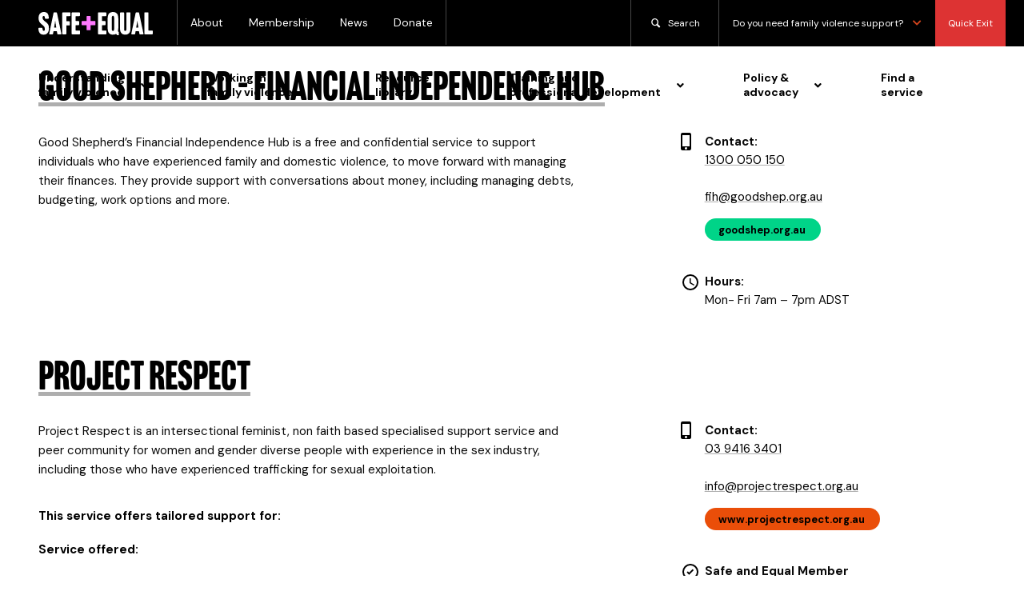

--- FILE ---
content_type: text/html; charset=UTF-8
request_url: https://safeandequal.org.au/tailored_support_for/sex-workers/
body_size: 40711
content:
<!doctype html>
<html lang="en-AU">
<head>
    
    <!-- Google Tag Manager -->
<script>(function(w,d,s,l,i){w[l]=w[l]||[];w[l].push({'gtm.start':
new Date().getTime(),event:'gtm.js'});var f=d.getElementsByTagName(s)[0],
j=d.createElement(s),dl=l!='dataLayer'?'&l='+l:'';j.async=true;j.src=
'https://www.googletagmanager.com/gtm.js?id='+i+dl;f.parentNode.insertBefore(j,f);
})(window,document,'script','dataLayer','GTM-KCNTWCK');</script>
<!-- End Google Tag Manager -->
    
    
	<meta charset="UTF-8">
	<meta name="viewport" content="width=device-width, initial-scale=1">
	<link rel="profile" href="https://gmpg.org/xfn/11">
	<!--<link href="https://fonts.googleapis.com/css2?family=Montserrat:wght@300;400;700&display=swap" rel="stylesheet">-->
    <link rel="preconnect" href="https://fonts.gstatic.com"> 
    <link href="https://fonts.googleapis.com/css2?family=DM+Sans:ital,wght@0,400;0,500;0,700;1,400;1,500;1,700&display=swap" rel="stylesheet">
    <link rel="stylesheet" href="https://use.typekit.net/fmr5yvy.css">
	
	<link href="https://safeandequal.org.au/wp-content/themes/dvrcv/dhhs-service-search/autocomplete.css" rel="stylesheet">
   	
    
    
    <style>
        header .darkHeader {
        background-color: #00d488;
        }
         .single .service-business-banner,
        .single .top-banner,
        .page .top-banner {
        Background-color: #00d488 !important;
        
        }
        
        #responsive-menu-pro-button {
        /*background-color:  !important;*/
        background-color: transparent !important;
        border-radius: 50px !important;
        }
        
        
        
        .single .service-business-banner h1,
        .single .top-banner h1,
        .page .top-banner h1 {
        text-decoration: underline;
        -webkit-text-decoration-color: #33b9ff;
        text-decoration-color: #33b9ff; 
        }
     
        
.ubermenu-submenu-id-207 ul.ubermenu-row::before {
    content: "◆";
    max-width: ;
    z-index: 999!important;
    left: 0;
    height: 30px !important;
    display: flex;
    margin-top: -45px;
    color: #00d488 ;
    padding-left: 1.3%;
    font-size: 36px;
    padding-bottom: 70px;
    
}             
        
.ubermenu-submenu-id-32 ul.ubermenu-row::before {
    content: "◆";
    max-width: 1600px;
    z-index: 999!important;
    left: 0;
    height: 30px !important;
    display: flex;
    margin-top: -45px;
    color: #00d488 ;
    padding-left: 18%;
    font-size: 36px;
    padding-bottom: 70px;
}
    
.ubermenu-submenu-id-31 ul.ubermenu-row::before {
    content: "◆";
    max-width: 1600px;
    z-index: 999!important;
    left: 0;
    height: 30px !important;
    display: flex;
    margin-top: -45px;
    color: #00d488 ;
    padding-left: 35%;
    font-size: 36px;
    padding-bottom: 70px;
}        

.ubermenu-submenu-id-30 ul.ubermenu-row::before {
    content: "◆";
    max-width: 1600px;
    z-index: 999!important;
    left: 0;
    height: 30px !important;
    display: flex;
    margin-top: -45px;
    color: #00d488 ;
    padding-left: 49.6%;
    font-size: 36px;
    padding-bottom: 70px;
}          
    
.ubermenu-submenu-id-29 ul.ubermenu-row::before {
    content: "◆";
    max-width: 1600px;
    z-index: 999!important;
    left: 0;
    height: 30px !important;
    display: flex;
    margin-top: -45px;
    color: #00d488 ;
    padding-left: 71.7%;
    font-size: 36px;
    padding-bottom: 70px;
}          
.ubermenu-submenu-id-978 ul.ubermenu-row::before {
    content: "◆";
    max-width: 1600px;
    z-index: 999!important;
    left: 0;
    height: 30px !important;
    display: flex;
    margin-top: -45px;
    color: #00d488 ;
    padding-left: 86.5%;
    font-size: 36px;
    padding-bottom: 70px;
}           
        
        
    </style>
    


    
 <meta name='robots' content='index, follow, max-image-preview:large, max-snippet:-1, max-video-preview:-1' />
	<style>img:is([sizes="auto" i], [sizes^="auto," i]) { contain-intrinsic-size: 3000px 1500px }</style>
	
	<!-- This site is optimized with the Yoast SEO plugin v24.8.1 - https://yoast.com/wordpress/plugins/seo/ -->
	<title>Sex workers Archives | Safe and Equal</title>
	<link rel="canonical" href="https://safeandequal.org.au/tailored_support_for/sex-workers/" />
	<meta property="og:locale" content="en_US" />
	<meta property="og:type" content="article" />
	<meta property="og:title" content="Sex workers Archives | Safe and Equal" />
	<meta property="og:url" content="https://safeandequal.org.au/tailored_support_for/sex-workers/" />
	<meta property="og:site_name" content="Safe and Equal" />
	<meta name="twitter:card" content="summary_large_image" />
	<meta name="twitter:site" content="@safe_and_equal" />
	<script type="application/ld+json" class="yoast-schema-graph">{"@context":"https://schema.org","@graph":[{"@type":"CollectionPage","@id":"https://safeandequal.org.au/tailored_support_for/sex-workers/","url":"https://safeandequal.org.au/tailored_support_for/sex-workers/","name":"Sex workers Archives | Safe and Equal","isPartOf":{"@id":"https://safeandequal.org.au/#website"},"breadcrumb":{"@id":"https://safeandequal.org.au/tailored_support_for/sex-workers/#breadcrumb"},"inLanguage":"en-AU"},{"@type":"BreadcrumbList","@id":"https://safeandequal.org.au/tailored_support_for/sex-workers/#breadcrumb","itemListElement":[{"@type":"ListItem","position":1,"name":"Home","item":"https://safeandequal.org.au/"},{"@type":"ListItem","position":2,"name":"Sex workers"}]},{"@type":"WebSite","@id":"https://safeandequal.org.au/#website","url":"https://safeandequal.org.au/","name":"Safe and Equal","description":"Standing strong against family violence","publisher":{"@id":"https://safeandequal.org.au/#organization"},"potentialAction":[{"@type":"SearchAction","target":{"@type":"EntryPoint","urlTemplate":"https://safeandequal.org.au/?s={search_term_string}"},"query-input":{"@type":"PropertyValueSpecification","valueRequired":true,"valueName":"search_term_string"}}],"inLanguage":"en-AU"},{"@type":"Organization","@id":"https://safeandequal.org.au/#organization","name":"Safe and Equal","url":"https://safeandequal.org.au/","logo":{"@type":"ImageObject","inLanguage":"en-AU","@id":"https://safeandequal.org.au/#/schema/logo/image/","url":"https://safeandequal.org.au/wp-content/uploads/Social-Profile-pic-1.png","contentUrl":"https://safeandequal.org.au/wp-content/uploads/Social-Profile-pic-1.png","width":833,"height":833,"caption":"Safe and Equal"},"image":{"@id":"https://safeandequal.org.au/#/schema/logo/image/"},"sameAs":["https://www.facebook.com/safe.and.equal.vic","https://x.com/safe_and_equal","https://www.instagram.com/safe_and_equal/","https://au.linkedin.com/company/safe-and-equal","https://www.youtube.com/c/SafeandEqual"]}]}</script>
	<!-- / Yoast SEO plugin. -->


<link rel='dns-prefetch' href='//cdnjs.cloudflare.com' />
<link rel='dns-prefetch' href='//fonts.googleapis.com' />
<link rel='dns-prefetch' href='//use.fontawesome.com' />
<link rel="alternate" type="application/rss+xml" title="Safe and Equal &raquo; Feed" href="https://safeandequal.org.au/feed/" />
<link rel="alternate" type="application/rss+xml" title="Safe and Equal &raquo; Comments Feed" href="https://safeandequal.org.au/comments/feed/" />
<link rel="alternate" type="text/calendar" title="Safe and Equal &raquo; iCal Feed" href="https://safeandequal.org.au/events/?ical=1" />
<link rel="alternate" type="application/rss+xml" title="Safe and Equal &raquo; Sex workers Tailored support for Feed" href="https://safeandequal.org.au/tailored_support_for/sex-workers/feed/" />
<script type="text/javascript">
/* <![CDATA[ */
window._wpemojiSettings = {"baseUrl":"https:\/\/s.w.org\/images\/core\/emoji\/15.0.3\/72x72\/","ext":".png","svgUrl":"https:\/\/s.w.org\/images\/core\/emoji\/15.0.3\/svg\/","svgExt":".svg","source":{"concatemoji":"https:\/\/safeandequal.org.au\/wp-includes\/js\/wp-emoji-release.min.js?ver=6.7.4"}};
/*! This file is auto-generated */
!function(i,n){var o,s,e;function c(e){try{var t={supportTests:e,timestamp:(new Date).valueOf()};sessionStorage.setItem(o,JSON.stringify(t))}catch(e){}}function p(e,t,n){e.clearRect(0,0,e.canvas.width,e.canvas.height),e.fillText(t,0,0);var t=new Uint32Array(e.getImageData(0,0,e.canvas.width,e.canvas.height).data),r=(e.clearRect(0,0,e.canvas.width,e.canvas.height),e.fillText(n,0,0),new Uint32Array(e.getImageData(0,0,e.canvas.width,e.canvas.height).data));return t.every(function(e,t){return e===r[t]})}function u(e,t,n){switch(t){case"flag":return n(e,"\ud83c\udff3\ufe0f\u200d\u26a7\ufe0f","\ud83c\udff3\ufe0f\u200b\u26a7\ufe0f")?!1:!n(e,"\ud83c\uddfa\ud83c\uddf3","\ud83c\uddfa\u200b\ud83c\uddf3")&&!n(e,"\ud83c\udff4\udb40\udc67\udb40\udc62\udb40\udc65\udb40\udc6e\udb40\udc67\udb40\udc7f","\ud83c\udff4\u200b\udb40\udc67\u200b\udb40\udc62\u200b\udb40\udc65\u200b\udb40\udc6e\u200b\udb40\udc67\u200b\udb40\udc7f");case"emoji":return!n(e,"\ud83d\udc26\u200d\u2b1b","\ud83d\udc26\u200b\u2b1b")}return!1}function f(e,t,n){var r="undefined"!=typeof WorkerGlobalScope&&self instanceof WorkerGlobalScope?new OffscreenCanvas(300,150):i.createElement("canvas"),a=r.getContext("2d",{willReadFrequently:!0}),o=(a.textBaseline="top",a.font="600 32px Arial",{});return e.forEach(function(e){o[e]=t(a,e,n)}),o}function t(e){var t=i.createElement("script");t.src=e,t.defer=!0,i.head.appendChild(t)}"undefined"!=typeof Promise&&(o="wpEmojiSettingsSupports",s=["flag","emoji"],n.supports={everything:!0,everythingExceptFlag:!0},e=new Promise(function(e){i.addEventListener("DOMContentLoaded",e,{once:!0})}),new Promise(function(t){var n=function(){try{var e=JSON.parse(sessionStorage.getItem(o));if("object"==typeof e&&"number"==typeof e.timestamp&&(new Date).valueOf()<e.timestamp+604800&&"object"==typeof e.supportTests)return e.supportTests}catch(e){}return null}();if(!n){if("undefined"!=typeof Worker&&"undefined"!=typeof OffscreenCanvas&&"undefined"!=typeof URL&&URL.createObjectURL&&"undefined"!=typeof Blob)try{var e="postMessage("+f.toString()+"("+[JSON.stringify(s),u.toString(),p.toString()].join(",")+"));",r=new Blob([e],{type:"text/javascript"}),a=new Worker(URL.createObjectURL(r),{name:"wpTestEmojiSupports"});return void(a.onmessage=function(e){c(n=e.data),a.terminate(),t(n)})}catch(e){}c(n=f(s,u,p))}t(n)}).then(function(e){for(var t in e)n.supports[t]=e[t],n.supports.everything=n.supports.everything&&n.supports[t],"flag"!==t&&(n.supports.everythingExceptFlag=n.supports.everythingExceptFlag&&n.supports[t]);n.supports.everythingExceptFlag=n.supports.everythingExceptFlag&&!n.supports.flag,n.DOMReady=!1,n.readyCallback=function(){n.DOMReady=!0}}).then(function(){return e}).then(function(){var e;n.supports.everything||(n.readyCallback(),(e=n.source||{}).concatemoji?t(e.concatemoji):e.wpemoji&&e.twemoji&&(t(e.twemoji),t(e.wpemoji)))}))}((window,document),window._wpemojiSettings);
/* ]]> */
</script>
<link rel='stylesheet' id='reusablec-block-css-css' href='https://safeandequal.org.au/wp-content/plugins/reusable-content-blocks/includes/css/reusablec-block.css?ver=6.7.4' type='text/css' media='all' />
<link rel='stylesheet' id='acf-vc-integrator-style-css' href='https://safeandequal.org.au/wp-content/plugins/acf-vc-integrator/css/acf-vc-integrator-style.css?ver=6.7.4' type='text/css' media='all' />
<link rel='stylesheet' id='ax_event_cal-css' href='https://safeandequal.org.au/wp-content/plugins/ax_plugin/css/ax-event-calendar.css?ver=3.18.0' type='text/css' media='all' />
<style id='wp-emoji-styles-inline-css' type='text/css'>

	img.wp-smiley, img.emoji {
		display: inline !important;
		border: none !important;
		box-shadow: none !important;
		height: 1em !important;
		width: 1em !important;
		margin: 0 0.07em !important;
		vertical-align: -0.1em !important;
		background: none !important;
		padding: 0 !important;
	}
</style>
<link rel='stylesheet' id='wp-block-library-css' href='https://safeandequal.org.au/wp-includes/css/dist/block-library/style.min.css?ver=6.7.4' type='text/css' media='all' />
<style id='safe-svg-svg-icon-style-inline-css' type='text/css'>
.safe-svg-cover{text-align:center}.safe-svg-cover .safe-svg-inside{display:inline-block;max-width:100%}.safe-svg-cover svg{height:100%;max-height:100%;max-width:100%;width:100%}

</style>
<style id='pdfemb-pdf-embedder-viewer-style-inline-css' type='text/css'>
.wp-block-pdfemb-pdf-embedder-viewer{max-width:none}

</style>
<style id='classic-theme-styles-inline-css' type='text/css'>
/*! This file is auto-generated */
.wp-block-button__link{color:#fff;background-color:#32373c;border-radius:9999px;box-shadow:none;text-decoration:none;padding:calc(.667em + 2px) calc(1.333em + 2px);font-size:1.125em}.wp-block-file__button{background:#32373c;color:#fff;text-decoration:none}
</style>
<style id='global-styles-inline-css' type='text/css'>
:root{--wp--preset--aspect-ratio--square: 1;--wp--preset--aspect-ratio--4-3: 4/3;--wp--preset--aspect-ratio--3-4: 3/4;--wp--preset--aspect-ratio--3-2: 3/2;--wp--preset--aspect-ratio--2-3: 2/3;--wp--preset--aspect-ratio--16-9: 16/9;--wp--preset--aspect-ratio--9-16: 9/16;--wp--preset--color--black: #000000;--wp--preset--color--cyan-bluish-gray: #abb8c3;--wp--preset--color--white: #ffffff;--wp--preset--color--pale-pink: #f78da7;--wp--preset--color--vivid-red: #cf2e2e;--wp--preset--color--luminous-vivid-orange: #ff6900;--wp--preset--color--luminous-vivid-amber: #fcb900;--wp--preset--color--light-green-cyan: #7bdcb5;--wp--preset--color--vivid-green-cyan: #00d084;--wp--preset--color--pale-cyan-blue: #8ed1fc;--wp--preset--color--vivid-cyan-blue: #0693e3;--wp--preset--color--vivid-purple: #9b51e0;--wp--preset--gradient--vivid-cyan-blue-to-vivid-purple: linear-gradient(135deg,rgba(6,147,227,1) 0%,rgb(155,81,224) 100%);--wp--preset--gradient--light-green-cyan-to-vivid-green-cyan: linear-gradient(135deg,rgb(122,220,180) 0%,rgb(0,208,130) 100%);--wp--preset--gradient--luminous-vivid-amber-to-luminous-vivid-orange: linear-gradient(135deg,rgba(252,185,0,1) 0%,rgba(255,105,0,1) 100%);--wp--preset--gradient--luminous-vivid-orange-to-vivid-red: linear-gradient(135deg,rgba(255,105,0,1) 0%,rgb(207,46,46) 100%);--wp--preset--gradient--very-light-gray-to-cyan-bluish-gray: linear-gradient(135deg,rgb(238,238,238) 0%,rgb(169,184,195) 100%);--wp--preset--gradient--cool-to-warm-spectrum: linear-gradient(135deg,rgb(74,234,220) 0%,rgb(151,120,209) 20%,rgb(207,42,186) 40%,rgb(238,44,130) 60%,rgb(251,105,98) 80%,rgb(254,248,76) 100%);--wp--preset--gradient--blush-light-purple: linear-gradient(135deg,rgb(255,206,236) 0%,rgb(152,150,240) 100%);--wp--preset--gradient--blush-bordeaux: linear-gradient(135deg,rgb(254,205,165) 0%,rgb(254,45,45) 50%,rgb(107,0,62) 100%);--wp--preset--gradient--luminous-dusk: linear-gradient(135deg,rgb(255,203,112) 0%,rgb(199,81,192) 50%,rgb(65,88,208) 100%);--wp--preset--gradient--pale-ocean: linear-gradient(135deg,rgb(255,245,203) 0%,rgb(182,227,212) 50%,rgb(51,167,181) 100%);--wp--preset--gradient--electric-grass: linear-gradient(135deg,rgb(202,248,128) 0%,rgb(113,206,126) 100%);--wp--preset--gradient--midnight: linear-gradient(135deg,rgb(2,3,129) 0%,rgb(40,116,252) 100%);--wp--preset--font-size--small: 13px;--wp--preset--font-size--medium: 20px;--wp--preset--font-size--large: 36px;--wp--preset--font-size--x-large: 42px;--wp--preset--spacing--20: 0.44rem;--wp--preset--spacing--30: 0.67rem;--wp--preset--spacing--40: 1rem;--wp--preset--spacing--50: 1.5rem;--wp--preset--spacing--60: 2.25rem;--wp--preset--spacing--70: 3.38rem;--wp--preset--spacing--80: 5.06rem;--wp--preset--shadow--natural: 6px 6px 9px rgba(0, 0, 0, 0.2);--wp--preset--shadow--deep: 12px 12px 50px rgba(0, 0, 0, 0.4);--wp--preset--shadow--sharp: 6px 6px 0px rgba(0, 0, 0, 0.2);--wp--preset--shadow--outlined: 6px 6px 0px -3px rgba(255, 255, 255, 1), 6px 6px rgba(0, 0, 0, 1);--wp--preset--shadow--crisp: 6px 6px 0px rgba(0, 0, 0, 1);}:where(.is-layout-flex){gap: 0.5em;}:where(.is-layout-grid){gap: 0.5em;}body .is-layout-flex{display: flex;}.is-layout-flex{flex-wrap: wrap;align-items: center;}.is-layout-flex > :is(*, div){margin: 0;}body .is-layout-grid{display: grid;}.is-layout-grid > :is(*, div){margin: 0;}:where(.wp-block-columns.is-layout-flex){gap: 2em;}:where(.wp-block-columns.is-layout-grid){gap: 2em;}:where(.wp-block-post-template.is-layout-flex){gap: 1.25em;}:where(.wp-block-post-template.is-layout-grid){gap: 1.25em;}.has-black-color{color: var(--wp--preset--color--black) !important;}.has-cyan-bluish-gray-color{color: var(--wp--preset--color--cyan-bluish-gray) !important;}.has-white-color{color: var(--wp--preset--color--white) !important;}.has-pale-pink-color{color: var(--wp--preset--color--pale-pink) !important;}.has-vivid-red-color{color: var(--wp--preset--color--vivid-red) !important;}.has-luminous-vivid-orange-color{color: var(--wp--preset--color--luminous-vivid-orange) !important;}.has-luminous-vivid-amber-color{color: var(--wp--preset--color--luminous-vivid-amber) !important;}.has-light-green-cyan-color{color: var(--wp--preset--color--light-green-cyan) !important;}.has-vivid-green-cyan-color{color: var(--wp--preset--color--vivid-green-cyan) !important;}.has-pale-cyan-blue-color{color: var(--wp--preset--color--pale-cyan-blue) !important;}.has-vivid-cyan-blue-color{color: var(--wp--preset--color--vivid-cyan-blue) !important;}.has-vivid-purple-color{color: var(--wp--preset--color--vivid-purple) !important;}.has-black-background-color{background-color: var(--wp--preset--color--black) !important;}.has-cyan-bluish-gray-background-color{background-color: var(--wp--preset--color--cyan-bluish-gray) !important;}.has-white-background-color{background-color: var(--wp--preset--color--white) !important;}.has-pale-pink-background-color{background-color: var(--wp--preset--color--pale-pink) !important;}.has-vivid-red-background-color{background-color: var(--wp--preset--color--vivid-red) !important;}.has-luminous-vivid-orange-background-color{background-color: var(--wp--preset--color--luminous-vivid-orange) !important;}.has-luminous-vivid-amber-background-color{background-color: var(--wp--preset--color--luminous-vivid-amber) !important;}.has-light-green-cyan-background-color{background-color: var(--wp--preset--color--light-green-cyan) !important;}.has-vivid-green-cyan-background-color{background-color: var(--wp--preset--color--vivid-green-cyan) !important;}.has-pale-cyan-blue-background-color{background-color: var(--wp--preset--color--pale-cyan-blue) !important;}.has-vivid-cyan-blue-background-color{background-color: var(--wp--preset--color--vivid-cyan-blue) !important;}.has-vivid-purple-background-color{background-color: var(--wp--preset--color--vivid-purple) !important;}.has-black-border-color{border-color: var(--wp--preset--color--black) !important;}.has-cyan-bluish-gray-border-color{border-color: var(--wp--preset--color--cyan-bluish-gray) !important;}.has-white-border-color{border-color: var(--wp--preset--color--white) !important;}.has-pale-pink-border-color{border-color: var(--wp--preset--color--pale-pink) !important;}.has-vivid-red-border-color{border-color: var(--wp--preset--color--vivid-red) !important;}.has-luminous-vivid-orange-border-color{border-color: var(--wp--preset--color--luminous-vivid-orange) !important;}.has-luminous-vivid-amber-border-color{border-color: var(--wp--preset--color--luminous-vivid-amber) !important;}.has-light-green-cyan-border-color{border-color: var(--wp--preset--color--light-green-cyan) !important;}.has-vivid-green-cyan-border-color{border-color: var(--wp--preset--color--vivid-green-cyan) !important;}.has-pale-cyan-blue-border-color{border-color: var(--wp--preset--color--pale-cyan-blue) !important;}.has-vivid-cyan-blue-border-color{border-color: var(--wp--preset--color--vivid-cyan-blue) !important;}.has-vivid-purple-border-color{border-color: var(--wp--preset--color--vivid-purple) !important;}.has-vivid-cyan-blue-to-vivid-purple-gradient-background{background: var(--wp--preset--gradient--vivid-cyan-blue-to-vivid-purple) !important;}.has-light-green-cyan-to-vivid-green-cyan-gradient-background{background: var(--wp--preset--gradient--light-green-cyan-to-vivid-green-cyan) !important;}.has-luminous-vivid-amber-to-luminous-vivid-orange-gradient-background{background: var(--wp--preset--gradient--luminous-vivid-amber-to-luminous-vivid-orange) !important;}.has-luminous-vivid-orange-to-vivid-red-gradient-background{background: var(--wp--preset--gradient--luminous-vivid-orange-to-vivid-red) !important;}.has-very-light-gray-to-cyan-bluish-gray-gradient-background{background: var(--wp--preset--gradient--very-light-gray-to-cyan-bluish-gray) !important;}.has-cool-to-warm-spectrum-gradient-background{background: var(--wp--preset--gradient--cool-to-warm-spectrum) !important;}.has-blush-light-purple-gradient-background{background: var(--wp--preset--gradient--blush-light-purple) !important;}.has-blush-bordeaux-gradient-background{background: var(--wp--preset--gradient--blush-bordeaux) !important;}.has-luminous-dusk-gradient-background{background: var(--wp--preset--gradient--luminous-dusk) !important;}.has-pale-ocean-gradient-background{background: var(--wp--preset--gradient--pale-ocean) !important;}.has-electric-grass-gradient-background{background: var(--wp--preset--gradient--electric-grass) !important;}.has-midnight-gradient-background{background: var(--wp--preset--gradient--midnight) !important;}.has-small-font-size{font-size: var(--wp--preset--font-size--small) !important;}.has-medium-font-size{font-size: var(--wp--preset--font-size--medium) !important;}.has-large-font-size{font-size: var(--wp--preset--font-size--large) !important;}.has-x-large-font-size{font-size: var(--wp--preset--font-size--x-large) !important;}
:where(.wp-block-post-template.is-layout-flex){gap: 1.25em;}:where(.wp-block-post-template.is-layout-grid){gap: 1.25em;}
:where(.wp-block-columns.is-layout-flex){gap: 2em;}:where(.wp-block-columns.is-layout-grid){gap: 2em;}
:root :where(.wp-block-pullquote){font-size: 1.5em;line-height: 1.6;}
</style>
<link rel='stylesheet' id='lvca-animate-styles-css' href='https://safeandequal.org.au/wp-content/plugins/addons-for-visual-composer/assets/css/animate.css?ver=3.9.3' type='text/css' media='all' />
<link rel='stylesheet' id='lvca-frontend-styles-css' href='https://safeandequal.org.au/wp-content/plugins/addons-for-visual-composer/assets/css/lvca-frontend.css?ver=3.9.3' type='text/css' media='all' />
<link rel='stylesheet' id='lvca-icomoon-styles-css' href='https://safeandequal.org.au/wp-content/plugins/addons-for-visual-composer/assets/css/icomoon.css?ver=3.9.3' type='text/css' media='all' />
<link rel='stylesheet' id='axip-template-style-css' href='https://safeandequal.org.au/wp-content/plugins/ax_plugin/css/style.css?ver=6.7.4' type='text/css' media='all' />
<style id='axip-template-style-inline-css' type='text/css'>
/* Changes all form button colours  */

.enroller-field-input.ui-btn-active.ui-btn, .ui-btn-active.enroller-save-button, .ui-btn.ui-btn-active.enroller-portfolio-upload, #billing_step .enroller-save-button {
  background-color: #7800FF !important;
  border: 0px solid !important; transition: all .3s;
  -webkit-border-radius: 0.3125em;
    border-radius: 0.3125em;
    border-top-left-radius: 0.3125em;
    border-top-right-radius: 0.3125em;
    border-bottom-right-radius: 0.3125em;
    border-bottom-left-radius: 0.3125em;
    line-height: 16px;
    padding: 0.7em 1em;
}

.enroller-field-input.ui-btn-active.ui-btn:hover, .ui-btn-active.enroller-save-button:hover, .ui-btn.ui-btn-active.enroller-portfolio-upload:hover, #billing_step .enroller-save-button:hover {
  background-color: #4c02a0 !important;
  color: #a5a8bd !important; transition: all .3s;
}

/* changes colour of menu to match buttons */

.ui-btn.enroller-menu-link.ui-btn-active {border-left: 5px solid #7800FF !important; transition: all .3s;}

.ui-btn.enroller-menu-link.ui-btn-active:hover {border-left: 5px solid  #4c02a0 !important; transition: all .3s;}

/* this removes the background and shadow of the form itself */

div.enroller-widget div.enroller-step {
  box-shadow:none !important;
  background:none !important;
}
.ui-body-a{
  border-width:0px !important;
}

/* changes font of form */

div.enroller-widget *, div.enroller-widget-popup * {
    font-family: "DM Sans", sans-serif !important;}

.page-id-2004.page h1 {display:none;}

.page-id-2004 h2.ax-course-name {font-size:48px !important;
 text-align: center;}

h2.ax-course-name {text-align: left;}

h3.ax-course-code {text-align: left;}

.page-id-2004 .ax-course-instance-list.ax-table {width:30%;}

.top_bar_left {width:120% !important;}

.checkout-btn a {
   background-color: #864F99 !important;
   color: white !important;
   padding: 0.6em .9em;
   border-radius: 3px;
   text-align: right;
   margin-top: 1em ;
}
.checkout-btn {
text-align: right;
}
.checkout-btn :hover {
 background-color: black !important;
}

.the_content_wrapper {padding-bottom: 10em;}


.mcb-wrap-inner {
    max-width: 1240px;
    margin: 0 auto;
}

@media ( min-width: 1200px) {
   .overlap-top {
    margin-top: -125px;
  }

.home-head-wrap {
     border-bottom: 200px solid #874f9b;
    }
}

.flex-align .mcb-wrap-inner {
     display: flex;
    align-items: left;
}


.flex-align .mcb-wrap-inner img {
  max-width: 80%;
}

blockquote {
  background: #f7f7f7;
  padding: 2em;
}

.ax-tile .ax-course-list-record {
   background: transparent;
   padding: 0em !important;
   border-radius: 3px;
  overflow: hidden;
}
.ax-tile .ax-course-list-record-body h2, .ax-tile .ax-course-list-record-body h3, .ax-tile .ax-course-list-record-body div {
    margin: 30px;
}

.ax-course-thumb {
  display: none;
}

body:not(.template-slider) #Header {
    min-height: 0!important;
}

div.ax-tile div.ax-course-list-record:hover {
    transform: scale(1)!important;
}

.enroller-content {
  margin-bottom: 2em;
}

#Wrapper, #Content {
 background: #fff!important;
}

.ax-course-detail-link { 
   padding: 1em 1.5em;
    background: #874f9b!important;
    color: #fff;
    display: inline-block;
    margin: 1em 0;
   border-radius: 3px;
    text-transform: uppercase;

} 

.ax-course-detail-link:hover {
   background: #583665!important;
   color: #fff;
   text-decoration: none;
} 


.enquire h2 {
  color: #fff !important;
}

.enquire {
    background-image: url(https://dev-dvrcv-training.pantheonsite.io/wp-content/uploads/2017/10/AU_Grid-of-courses.jpg);
    background-size: cover;
    text-align:center;
padding: 5%;
margin-top: 5%;
COLOR: #FFF!IMPORTANT;
}

.home #Subheader { display: none; }

#Subheader:after { background: none; }

ul.flexed {
  display: flex;
  list-style-type: none;
  padding: 0;
justify-content: center;
margin-left:0!important;
flex-wrap: wrap;
    background-size: cover;
   
}

@media ( min-width: 1279px) {
ul.flexed {
    background: url(https://dev-dvrcv-training.pantheonsite.io/wp-content/uploads/2017/10/AU_Grid-of-courses.jpg);
    background-size: cover;
   }
}
@media ( max-width: 1279px) {

.page-id-14 .flexed li {
  background: #222;
   }
}

.page-id-14 .flexed li {
  list-style-type: none;
  align-items: center; 
  text-align: center;
  margin: 0.5em;

    width: 22.16%;
  min-width: 200px;
  color: #fff;
  padding: 1%;
  display: flex;
  flex-direction: column;
  align-items: stretch;
  line-height: 1.2;
  min-height: 150px;
  border: 5px solid #fff;
    margin: 0;
}

.flexed li *, .flexed li p, .flexed li a, .flexed li h3 { 
    margin: auto!important; 
    margin-top: auto!important; 
     margin-bottom: auto!important;
}

.flexed li *:last-child { align-self: flex-end;}


.home .courses .mcb-wrap-inner {
   display: flex;
    flex-wrap: wrap;
}


.home .courses .one-third.column {
    width: calc(31.333% - 2em);
    padding: 1em 1em 5em ;
}

.home .courses .one-third {
  POSITION: relative;
  padding-bottom: 5em;
  
}

.home .courses .one-third .column_attr .button {
  position: absolute;
  bottom: 0;
}

.courses .one-third img {width: 100%;}

.ax-course-list-description img {display: none;}

.ax-course-list-record-body img {width: 100%;}

.top_bar_right { 
    display: none;
}
#Top_bar .menu_wrapper {
   float: right; 
   display: inline-block;
   z-index: 9999999;
}

.top_bar_left {
    display: flex;
    align-items: center;
}


.page-id-18 .ui-id-1 div.ax-tile, .page-id-18 .ui-id-1 div.ax-tile div.ax-course-list-record { 
// width: 100%!important; 
}

.ui-widget-content {
  border: none;
}
h1, h2, h3, h4, h5, h6 {
margin: 1em 0;
}

.ax-course-button a.button {
  margin: 0;
}



.ax-course-instance-list table, .ax-course-instance-list tr, .ax-course-instance-list td, .ax-course-instance-list thead td {
  border: none;
}

.ax-course-instance-list tr:nth-child(even) {
  background: #f7f7f7;
}

.ax-course-instance-list td {padding: 2% 2%;}

.ax-course-instance-list td:first-child {
  text-align: left;;
}

.ax-course-instance-list thead td:first-child {
  text-align: left;
  font-size: 1em;
}

.clients .mcb-wrap-inner {
    display: flex;
    justify-content: space-between;
}
.clients .one-sixth {
   width: 10%;
}

div.ax-tile.ax-course-list {
   display: flex;
   text-align: center;
   justify-content: left; 
  flex-wrap: wrap;
}

.page-id-18 div.ax-tile div.ax-course-list-record {
    width: 31.95%;
   min-width: 20em;
   max-width: 100%;
}

@media ( max-width: 1024px) {
     .home-head-wrap {
         padding: 0 1em;
   }
}

.home-head .column_attr:first-child p {
  margin: 1em 0;
  font-size: 0.8em;
}

.home-head h3 {
  text-transform: uppercase;
  font-size: 1.1em;
margin-top: 0;
}

.home-head large {
  font-size: 1.5em;
  font-weight: 100;
 
}
.home-head {
  color: #fff!important; font-size: 1.2em;
}

.home-head-wrap .screen-reader-text {display: none}

@media ( max-width: 1200px) {
   .entry-content {
        margin: 0 5%!important;
   }

   .home .entry-content {margin: 0!important; }
}

@media ( min-width: 1024px ) {
.tabs_wrapper div:nth-child(1) .full-width-course .ax-course-list-record { width: 100%!important; min-height: 0!important; }

.tabs_wrapper div:nth-child(1) .nc-list .ax-course-list-record { width: 48.61%!important; min-height: 0!important; }
}

#Footer h4 {margin-top: 0; }

div.ax-tile div.ax-course-list-record {
   margin: .4em!important; 
}

.ax-course-details a.button {margin: 2em 0; display: inline-block;}

#Top_bar .menu > li.current-menu-item {display: none;}

.page .entry-title { font-weight: 100; }



.page h1 {
   text-align: left;
margin-bottom:60px;
}

.tribe-events-event-meta { display: none; }

.entry-content .attachment-full {width: 100%;}

div.enroller-widget {
    margin-bottom: 5%;
}

#Subheader{
  background: #fff;
}

#Subheader ul.breadcrumbs {
  float: left;
    text-align: left;
}

.tribe-events-single-event-title, .tribe-events-schedule {
  display: none;
}

/* bottom padding on internal course list page */
.page-id-534,
.ax-course-list {
  padding-bottom: 5em;
}
</style>
<link rel='stylesheet' id='catch-breadcrumb-css' href='https://safeandequal.org.au/wp-content/plugins/catch-breadcrumb/public/css/catch-breadcrumb-public.css?ver=2.1' type='text/css' media='all' />
<link rel='stylesheet' id='embedpress-style-css' href='https://safeandequal.org.au/wp-content/plugins/embedpress/assets/css/embedpress.css?ver=6.7.4' type='text/css' media='all' />
<link rel='stylesheet' id='swpm.common-css' href='https://safeandequal.org.au/wp-content/plugins/simple-membership/css/swpm.common.css?ver=4.6.3' type='text/css' media='all' />
<link rel='stylesheet' id='wpa-style-css' href='https://safeandequal.org.au/wp-content/plugins/wp-accessibility/css/wpa-style.css?ver=1.7.9' type='text/css' media='all' />
<style id='wpa-style-inline-css' type='text/css'>
:root { --admin-bar-top : 7px; }
</style>
<link rel='stylesheet' id='lvca-accordion-css' href='https://safeandequal.org.au/wp-content/plugins/addons-for-visual-composer/includes/addons/accordion/css/style.css?ver=3.9.3' type='text/css' media='all' />
<link rel='stylesheet' id='lvca-slick-css' href='https://safeandequal.org.au/wp-content/plugins/addons-for-visual-composer/assets/css/slick.css?ver=3.9.3' type='text/css' media='all' />
<link rel='stylesheet' id='lvca-carousel-css' href='https://safeandequal.org.au/wp-content/plugins/addons-for-visual-composer/includes/addons/carousel/css/style.css?ver=3.9.3' type='text/css' media='all' />
<link rel='stylesheet' id='lvca-clients-css' href='https://safeandequal.org.au/wp-content/plugins/addons-for-visual-composer/includes/addons/clients/css/style.css?ver=3.9.3' type='text/css' media='all' />
<link rel='stylesheet' id='lvca-heading-css' href='https://safeandequal.org.au/wp-content/plugins/addons-for-visual-composer/includes/addons/heading/css/style.css?ver=3.9.3' type='text/css' media='all' />
<link rel='stylesheet' id='lvca-odometers-css' href='https://safeandequal.org.au/wp-content/plugins/addons-for-visual-composer/includes/addons/odometers/css/style.css?ver=3.9.3' type='text/css' media='all' />
<link rel='stylesheet' id='lvca-piecharts-css' href='https://safeandequal.org.au/wp-content/plugins/addons-for-visual-composer/includes/addons/piecharts/css/style.css?ver=3.9.3' type='text/css' media='all' />
<link rel='stylesheet' id='lvca-posts-carousel-css' href='https://safeandequal.org.au/wp-content/plugins/addons-for-visual-composer/includes/addons/posts-carousel/css/style.css?ver=3.9.3' type='text/css' media='all' />
<link rel='stylesheet' id='lvca-pricing-table-css' href='https://safeandequal.org.au/wp-content/plugins/addons-for-visual-composer/includes/addons/pricing-table/css/style.css?ver=3.9.3' type='text/css' media='all' />
<link rel='stylesheet' id='lvca-services-css' href='https://safeandequal.org.au/wp-content/plugins/addons-for-visual-composer/includes/addons/services/css/style.css?ver=3.9.3' type='text/css' media='all' />
<link rel='stylesheet' id='lvca-stats-bar-css' href='https://safeandequal.org.au/wp-content/plugins/addons-for-visual-composer/includes/addons/stats-bar/css/style.css?ver=3.9.3' type='text/css' media='all' />
<link rel='stylesheet' id='lvca-tabs-css' href='https://safeandequal.org.au/wp-content/plugins/addons-for-visual-composer/includes/addons/tabs/css/style.css?ver=3.9.3' type='text/css' media='all' />
<link rel='stylesheet' id='lvca-team-members-css' href='https://safeandequal.org.au/wp-content/plugins/addons-for-visual-composer/includes/addons/team/css/style.css?ver=3.9.3' type='text/css' media='all' />
<link rel='stylesheet' id='lvca-testimonials-css' href='https://safeandequal.org.au/wp-content/plugins/addons-for-visual-composer/includes/addons/testimonials/css/style.css?ver=3.9.3' type='text/css' media='all' />
<link rel='stylesheet' id='lvca-flexslider-css' href='https://safeandequal.org.au/wp-content/plugins/addons-for-visual-composer/assets/css/flexslider.css?ver=3.9.3' type='text/css' media='all' />
<link rel='stylesheet' id='lvca-testimonials-slider-css' href='https://safeandequal.org.au/wp-content/plugins/addons-for-visual-composer/includes/addons/testimonials-slider/css/style.css?ver=3.9.3' type='text/css' media='all' />
<link rel='stylesheet' id='lvca-portfolio-css' href='https://safeandequal.org.au/wp-content/plugins/addons-for-visual-composer/includes/addons/portfolio/css/style.css?ver=3.9.3' type='text/css' media='all' />
<link rel='stylesheet' id='search-filter-plugin-styles-css' href='https://safeandequal.org.au/wp-content/plugins/search-filter-pro/public/assets/css/search-filter.min.css?ver=2.5.6' type='text/css' media='all' />
<link rel='stylesheet' id='dvrcv-foundation-css' href='https://safeandequal.org.au/wp-content/themes/dvrcv/css/foundation.css?ver=6.7.4' type='text/css' media='all' />
<link rel='stylesheet' id='dashicons-css' href='https://safeandequal.org.au/wp-includes/css/dashicons.min.css?ver=6.7.4' type='text/css' media='all' />
<link rel='stylesheet' id='dvrcv-style-css' href='https://safeandequal.org.au/wp-content/themes/dvrcv/style.css?ver=6.7.4' type='text/css' media='all' />
<link rel='stylesheet' id='dvrcv-font-css' href='https://fonts.googleapis.com/css?family=Saira+Semi+Condensed%3A400%2C700&#038;ver=6.7.4' type='text/css' media='all' />
<link rel='stylesheet' id='responsive-menu-pro-font-awesome-css' href='https://use.fontawesome.com/releases/v5.2.0/css/all.css' type='text/css' media='all' />
<link rel='stylesheet' id='js_composer_front-css' href='//safeandequal.org.au/wp-content/uploads/js_composer/js_composer_front_custom.css?ver=6.6.0' type='text/css' media='all' />
<link rel='stylesheet' id='popup-maker-site-css' href='//safeandequal.org.au/wp-content/uploads/pum/pum-site-styles.css?generated=1744071038&#038;ver=1.20.4' type='text/css' media='all' />
<link rel='stylesheet' id='vc_google_fonts_abril_fatfaceregular-css' href='https://fonts.googleapis.com/css?family=Abril+Fatface%3Aregular&#038;subset=latin&#038;ver=6.6.0' type='text/css' media='all' />
<link rel='stylesheet' id='ubermenu-css' href='https://safeandequal.org.au/wp-content/plugins/ubermenu%203/pro/assets/css/ubermenu.min.css?ver=3.7.2' type='text/css' media='all' />
<link rel='stylesheet' id='ubermenu-grey-white-css' href='https://safeandequal.org.au/wp-content/plugins/ubermenu%203/assets/css/skins/blackwhite.css?ver=6.7.4' type='text/css' media='all' />
<link rel='stylesheet' id='ubermenu-font-awesome-all-css' href='https://safeandequal.org.au/wp-content/plugins/ubermenu%203/assets/fontawesome/css/all.min.css?ver=6.7.4' type='text/css' media='all' />
<script type="text/javascript" src="https://safeandequal.org.au/wp-includes/js/jquery/jquery.min.js?ver=3.7.1" id="jquery-core-js"></script>
<script type="text/javascript" src="https://safeandequal.org.au/wp-includes/js/jquery/jquery-migrate.min.js?ver=3.4.1" id="jquery-migrate-js"></script>
<script type="text/javascript" src="https://safeandequal.org.au/wp-content/plugins/addons-for-visual-composer/assets/js/jquery.waypoints.min.js?ver=3.9.3" id="lvca-waypoints-js"></script>
<script type="text/javascript" id="lvca-frontend-scripts-js-extra">
/* <![CDATA[ */
var lvca_settings = {"mobile_width":"780","custom_css":""};
/* ]]> */
</script>
<script type="text/javascript" src="https://safeandequal.org.au/wp-content/plugins/addons-for-visual-composer/assets/js/lvca-frontend.min.js?ver=3.9.3" id="lvca-frontend-scripts-js"></script>
<script type="text/javascript" id="catch-breadcrumb-js-extra">
/* <![CDATA[ */
var catch_breadcrumb_object = {"breadcrumb_separator":"\/","breadcrumb_home_icon":"0","breadcrumb_display_home":"0","content_selector":"","status":"0","breadcrumb_dynamic":"before"};
/* ]]> */
</script>
<script type="text/javascript" src="https://safeandequal.org.au/wp-content/plugins/catch-breadcrumb/public/js/catch-breadcrumb-public.js?ver=2.1" id="catch-breadcrumb-js"></script>
<script type="text/javascript" src="https://safeandequal.org.au/wp-content/plugins/revslider/public/assets/js/rbtools.min.js?ver=6.6.15" id="tp-tools-js"></script>
<script type="text/javascript" src="https://safeandequal.org.au/wp-content/plugins/revslider/public/assets/js/rs6.min.js?ver=6.6.15" id="revmin-js"></script>
<script type="text/javascript" src="https://safeandequal.org.au/wp-content/plugins/addons-for-visual-composer/includes/addons/accordion/js/accordion.min.js?ver=3.9.3" id="lvca-accordion-js"></script>
<script type="text/javascript" src="https://safeandequal.org.au/wp-content/plugins/addons-for-visual-composer/assets/js/slick.min.js?ver=3.9.3" id="lvca-slick-carousel-js"></script>
<script type="text/javascript" src="https://safeandequal.org.au/wp-content/plugins/addons-for-visual-composer/assets/js/jquery.stats.min.js?ver=3.9.3" id="lvca-stats-js"></script>
<script type="text/javascript" src="https://safeandequal.org.au/wp-content/plugins/addons-for-visual-composer/includes/addons/odometers/js/odometer.min.js?ver=3.9.3" id="lvca-odometers-js"></script>
<script type="text/javascript" src="https://safeandequal.org.au/wp-content/plugins/addons-for-visual-composer/includes/addons/piecharts/js/piechart.min.js?ver=3.9.3" id="lvca-piecharts-js"></script>
<script type="text/javascript" src="https://safeandequal.org.au/wp-content/plugins/addons-for-visual-composer/includes/addons/posts-carousel/js/posts-carousel.min.js?ver=3.9.3" id="lvca-post-carousel-js"></script>
<script type="text/javascript" src="https://safeandequal.org.au/wp-content/plugins/addons-for-visual-composer/includes/addons/spacer/js/spacer.min.js?ver=3.9.3" id="lvca-spacer-js"></script>
<script type="text/javascript" src="https://safeandequal.org.au/wp-content/plugins/addons-for-visual-composer/includes/addons/services/js/services.min.js?ver=3.9.3" id="lvca-services-js"></script>
<script type="text/javascript" src="https://safeandequal.org.au/wp-content/plugins/addons-for-visual-composer/includes/addons/stats-bar/js/stats-bar.min.js?ver=3.9.3" id="lvca-stats-bar-js"></script>
<script type="text/javascript" src="https://safeandequal.org.au/wp-content/plugins/addons-for-visual-composer/includes/addons/tabs/js/tabs.min.js?ver=3.9.3" id="lvca-tabs-js"></script>
<script type="text/javascript" src="https://safeandequal.org.au/wp-content/plugins/addons-for-visual-composer/assets/js/jquery.flexslider.min.js?ver=3.9.3" id="lvca-flexslider-js"></script>
<script type="text/javascript" src="https://safeandequal.org.au/wp-content/plugins/addons-for-visual-composer/includes/addons/testimonials-slider/js/testimonials.min.js?ver=3.9.3" id="lvca-testimonials-slider-js"></script>
<script type="text/javascript" src="https://safeandequal.org.au/wp-content/plugins/addons-for-visual-composer/assets/js/isotope.pkgd.min.js?ver=3.9.3" id="lvca-isotope-js"></script>
<script type="text/javascript" src="https://safeandequal.org.au/wp-content/plugins/addons-for-visual-composer/assets/js/imagesloaded.pkgd.min.js?ver=3.9.3" id="lvca-imagesloaded-js"></script>
<script type="text/javascript" src="https://safeandequal.org.au/wp-content/plugins/addons-for-visual-composer/includes/addons/portfolio/js/portfolio.min.js?ver=3.9.3" id="lvca-portfolio-js"></script>
<script type="text/javascript" id="search-filter-plugin-build-js-extra">
/* <![CDATA[ */
var SF_LDATA = {"ajax_url":"https:\/\/safeandequal.org.au\/wp-admin\/admin-ajax.php","home_url":"https:\/\/safeandequal.org.au\/","extensions":[]};
/* ]]> */
</script>
<script type="text/javascript" src="https://safeandequal.org.au/wp-content/plugins/search-filter-pro/public/assets/js/search-filter-build.min.js?ver=2.5.6" id="search-filter-plugin-build-js"></script>
<script type="text/javascript" src="https://safeandequal.org.au/wp-content/plugins/search-filter-pro/public/assets/js/chosen.jquery.min.js?ver=2.5.6" id="search-filter-plugin-chosen-js"></script>
<script type="text/javascript" id="search-filter-wpb-pb-js-extra">
/* <![CDATA[ */
var SFVC_DATA = {"ajax_url":"https:\/\/safeandequal.org.au\/wp-admin\/admin-ajax.php","home_url":"https:\/\/safeandequal.org.au\/"};
/* ]]> */
</script>
<script type="text/javascript" src="https://safeandequal.org.au/wp-content/plugins/search-filter-wpb-pb/js/vc-frontend-search-filter.js?ver=1.0.2" id="search-filter-wpb-pb-js"></script>
<script type="text/javascript" src="https://safeandequal.org.au/wp-content/plugins/responsive-menu-pro/public/js/noscroll.js" id="responsive-menu-pro-noscroll-js"></script>
<script type="text/javascript" src="https://safeandequal.org.au/wp-content/plugins/wp-accessibility/js/fingerprint.min.js?ver=1.7.9" id="wpa-fingerprintjs-js"></script>
<script type="text/javascript" src="//cdnjs.cloudflare.com/ajax/libs/jquery-easing/1.4.1/jquery.easing.min.js?ver=6.7.4" id="jquery-easing-js"></script>
<link rel="https://api.w.org/" href="https://safeandequal.org.au/wp-json/" /><link rel="alternate" title="JSON" type="application/json" href="https://safeandequal.org.au/wp-json/wp/v2/tailored_support_for/175" /><link rel="EditURI" type="application/rsd+xml" title="RSD" href="https://safeandequal.org.au/xmlrpc.php?rsd" />
<meta name="generator" content="WordPress 6.7.4" />
        <script type="text/javascript">
            (function () {
                window.lvca_fs = {can_use_premium_code: false};
            })();
        </script>
        <script type="application/ld+json">{"@context":"http:\/\/schema.org","@type":"BreadcrumbList","itemListElement":[{"@type":"ListItem","position":1,"item":{"@id":"https:\/\/safeandequal.org.au\/","name":"Home"}},{"@type":"ListItem","position":2,"item":{"name":"Service Directory"}}]}</script><style id="ubermenu-custom-generated-css">
/** Font Awesome 4 Compatibility **/
.fa{font-style:normal;font-variant:normal;font-weight:normal;font-family:FontAwesome;}

/** UberMenu Responsive Styles (Breakpoint Setting) **/
@media screen and (min-width: 401px){
  .ubermenu{ display:block !important; } .ubermenu-responsive .ubermenu-item.ubermenu-hide-desktop{ display:none !important; } .ubermenu-responsive.ubermenu-retractors-responsive .ubermenu-retractor-mobile{ display:none; }  /* Top level items full height */ .ubermenu.ubermenu-horizontal.ubermenu-items-vstretch .ubermenu-nav{   display:flex;   align-items:stretch; } .ubermenu.ubermenu-horizontal.ubermenu-items-vstretch .ubermenu-item.ubermenu-item-level-0{   display:flex;   flex-direction:column; } .ubermenu.ubermenu-horizontal.ubermenu-items-vstretch .ubermenu-item.ubermenu-item-level-0 > .ubermenu-target{   flex:1;   display:flex;   align-items:center; flex-wrap:wrap; } .ubermenu.ubermenu-horizontal.ubermenu-items-vstretch .ubermenu-item.ubermenu-item-level-0 > .ubermenu-target > .ubermenu-target-divider{ position:static; flex-basis:100%; } .ubermenu.ubermenu-horizontal.ubermenu-items-vstretch .ubermenu-item.ubermenu-item-level-0 > .ubermenu-target.ubermenu-item-layout-image_left > .ubermenu-target-text{ padding-left:1em; } .ubermenu.ubermenu-horizontal.ubermenu-items-vstretch .ubermenu-item.ubermenu-item-level-0 > .ubermenu-target.ubermenu-item-layout-image_right > .ubermenu-target-text{ padding-right:1em; } .ubermenu.ubermenu-horizontal.ubermenu-items-vstretch .ubermenu-item.ubermenu-item-level-0 > .ubermenu-target.ubermenu-item-layout-image_above, .ubermenu.ubermenu-horizontal.ubermenu-items-vstretch .ubermenu-item.ubermenu-item-level-0 > .ubermenu-target.ubermenu-item-layout-image_below{ flex-direction:column; } .ubermenu.ubermenu-horizontal.ubermenu-items-vstretch .ubermenu-item.ubermenu-item-level-0 > .ubermenu-submenu-drop{   top:100%; } .ubermenu.ubermenu-horizontal.ubermenu-items-vstretch .ubermenu-item-level-0:not(.ubermenu-align-right) + .ubermenu-item.ubermenu-align-right{ margin-left:auto; }  /* Force current submenu always open but below others */ .ubermenu-force-current-submenu .ubermenu-item-level-0.ubermenu-current-menu-item > .ubermenu-submenu-drop, .ubermenu-force-current-submenu .ubermenu-item-level-0.ubermenu-current-menu-ancestor > .ubermenu-submenu-drop {     display: block!important;     opacity: 1!important;     visibility: visible!important;     margin: 0!important;     top: auto!important;     height: auto;     z-index:19; }   /* Invert Horizontal menu to make subs go up */ .ubermenu-invert.ubermenu-horizontal .ubermenu-item-level-0 > .ubermenu-submenu-drop, .ubermenu-invert.ubermenu-horizontal.ubermenu-items-vstretch .ubermenu-item.ubermenu-item-level-0>.ubermenu-submenu-drop{  top:auto;  bottom:100%; } .ubermenu-invert.ubermenu-horizontal.ubermenu-sub-indicators .ubermenu-item-level-0.ubermenu-has-submenu-drop > .ubermenu-target > .ubermenu-sub-indicator{ transform:rotate(180deg); } /* Make second level flyouts fly up */ .ubermenu-invert.ubermenu-horizontal .ubermenu-submenu .ubermenu-item.ubermenu-active > .ubermenu-submenu-type-flyout{     top:auto;     bottom:0; } /* Clip the submenus properly when inverted */ .ubermenu-invert.ubermenu-horizontal .ubermenu-item-level-0 > .ubermenu-submenu-drop{     clip: rect(-5000px,5000px,auto,-5000px); }    /* Invert Vertical menu to make subs go left */ .ubermenu-invert.ubermenu-vertical .ubermenu-item-level-0 > .ubermenu-submenu-drop{   right:100%;   left:auto; } .ubermenu-invert.ubermenu-vertical.ubermenu-sub-indicators .ubermenu-item-level-0.ubermenu-item-has-children > .ubermenu-target > .ubermenu-sub-indicator{   right:auto;   left:10px; transform:rotate(90deg); } .ubermenu-vertical.ubermenu-invert .ubermenu-item > .ubermenu-submenu-drop {   clip: rect(-5000px,5000px,5000px,-5000px); } /* Vertical Flyout > Flyout */ .ubermenu-vertical.ubermenu-invert.ubermenu-sub-indicators .ubermenu-has-submenu-drop > .ubermenu-target{   padding-left:25px; } .ubermenu-vertical.ubermenu-invert .ubermenu-item > .ubermenu-target > .ubermenu-sub-indicator {   right:auto;   left:10px;   transform:rotate(90deg); } .ubermenu-vertical.ubermenu-invert .ubermenu-item > .ubermenu-submenu-drop.ubermenu-submenu-type-flyout, .ubermenu-vertical.ubermenu-invert .ubermenu-submenu-type-flyout > .ubermenu-item > .ubermenu-submenu-drop {   right: 100%;   left: auto; }  .ubermenu-responsive-toggle{ display:none; }
}
@media screen and (max-width: 400px){
   .ubermenu-responsive-toggle, .ubermenu-sticky-toggle-wrapper { display: block; }  .ubermenu-responsive{ width:100%; max-height:600px; visibility:visible; overflow:visible;  -webkit-transition:max-height 1s ease-in; transition:max-height .3s ease-in; } .ubermenu-responsive.ubermenu-mobile-accordion:not(.ubermenu-mobile-modal):not(.ubermenu-in-transition):not(.ubermenu-responsive-collapse){ max-height:none; } .ubermenu-responsive.ubermenu-items-align-center{   text-align:left; } .ubermenu-responsive.ubermenu{ margin:0; } .ubermenu-responsive.ubermenu .ubermenu-nav{ display:block; }  .ubermenu-responsive.ubermenu-responsive-nocollapse, .ubermenu-repsonsive.ubermenu-no-transitions{ display:block; max-height:none; }  .ubermenu-responsive.ubermenu-responsive-collapse{ max-height:none; visibility:visible; overflow:visible; } .ubermenu-responsive.ubermenu-responsive-collapse{ max-height:0; overflow:hidden !important; visibility:hidden; } .ubermenu-responsive.ubermenu-in-transition, .ubermenu-responsive.ubermenu-in-transition .ubermenu-nav{ overflow:hidden !important; visibility:visible; } .ubermenu-responsive.ubermenu-responsive-collapse:not(.ubermenu-in-transition){ border-top-width:0; border-bottom-width:0; } .ubermenu-responsive.ubermenu-responsive-collapse .ubermenu-item .ubermenu-submenu{ display:none; }  .ubermenu-responsive .ubermenu-item-level-0{ width:50%; } .ubermenu-responsive.ubermenu-responsive-single-column .ubermenu-item-level-0{ float:none; clear:both; width:100%; } .ubermenu-responsive .ubermenu-item.ubermenu-item-level-0 > .ubermenu-target{ border:none; box-shadow:none; } .ubermenu-responsive .ubermenu-item.ubermenu-has-submenu-flyout{ position:static; } .ubermenu-responsive.ubermenu-sub-indicators .ubermenu-submenu-type-flyout .ubermenu-has-submenu-drop > .ubermenu-target > .ubermenu-sub-indicator{ transform:rotate(0); right:10px; left:auto; } .ubermenu-responsive .ubermenu-nav .ubermenu-item .ubermenu-submenu.ubermenu-submenu-drop{ width:100%; min-width:100%; max-width:100%; top:auto; left:0 !important; } .ubermenu-responsive.ubermenu-has-border .ubermenu-nav .ubermenu-item .ubermenu-submenu.ubermenu-submenu-drop{ left: -1px !important; /* For borders */ } .ubermenu-responsive .ubermenu-submenu.ubermenu-submenu-type-mega > .ubermenu-item.ubermenu-column{ min-height:0; border-left:none;  float:left; /* override left/center/right content alignment */ display:block; } .ubermenu-responsive .ubermenu-item.ubermenu-active > .ubermenu-submenu.ubermenu-submenu-type-mega{     max-height:none;     height:auto;/*prevent overflow scrolling since android is still finicky*/     overflow:visible; } .ubermenu-responsive.ubermenu-transition-slide .ubermenu-item.ubermenu-in-transition > .ubermenu-submenu-drop{ max-height:1000px; /* because of slide transition */ } .ubermenu .ubermenu-submenu-type-flyout .ubermenu-submenu-type-mega{ min-height:0; } .ubermenu.ubermenu-responsive .ubermenu-column, .ubermenu.ubermenu-responsive .ubermenu-column-auto{ min-width:50%; } .ubermenu.ubermenu-responsive .ubermenu-autoclear > .ubermenu-column{ clear:none; } .ubermenu.ubermenu-responsive .ubermenu-column:nth-of-type(2n+1){ clear:both; } .ubermenu.ubermenu-responsive .ubermenu-submenu-retractor-top:not(.ubermenu-submenu-retractor-top-2) .ubermenu-column:nth-of-type(2n+1){ clear:none; } .ubermenu.ubermenu-responsive .ubermenu-submenu-retractor-top:not(.ubermenu-submenu-retractor-top-2) .ubermenu-column:nth-of-type(2n+2){ clear:both; }  .ubermenu-responsive-single-column-subs .ubermenu-submenu .ubermenu-item { float: none; clear: both; width: 100%; min-width: 100%; }   .ubermenu.ubermenu-responsive .ubermenu-tabs, .ubermenu.ubermenu-responsive .ubermenu-tabs-group, .ubermenu.ubermenu-responsive .ubermenu-tab, .ubermenu.ubermenu-responsive .ubermenu-tab-content-panel{ /** TABS SHOULD BE 100%  ACCORDION */ width:100%; min-width:100%; max-width:100%; left:0; } .ubermenu.ubermenu-responsive .ubermenu-tabs, .ubermenu.ubermenu-responsive .ubermenu-tab-content-panel{ min-height:0 !important;/* Override Inline Style from JS */ } .ubermenu.ubermenu-responsive .ubermenu-tabs{ z-index:15; } .ubermenu.ubermenu-responsive .ubermenu-tab-content-panel{ z-index:20; } /* Tab Layering */ .ubermenu-responsive .ubermenu-tab{ position:relative; } .ubermenu-responsive .ubermenu-tab.ubermenu-active{ position:relative; z-index:20; } .ubermenu-responsive .ubermenu-tab > .ubermenu-target{ border-width:0 0 1px 0; } .ubermenu-responsive.ubermenu-sub-indicators .ubermenu-tabs > .ubermenu-tabs-group > .ubermenu-tab.ubermenu-has-submenu-drop > .ubermenu-target > .ubermenu-sub-indicator{ transform:rotate(0); right:10px; left:auto; }  .ubermenu-responsive .ubermenu-tabs > .ubermenu-tabs-group > .ubermenu-tab > .ubermenu-tab-content-panel{ top:auto; border-width:1px; } .ubermenu-responsive .ubermenu-tab-layout-bottom > .ubermenu-tabs-group{ /*position:relative;*/ }   .ubermenu-reponsive .ubermenu-item-level-0 > .ubermenu-submenu-type-stack{ /* Top Level Stack Columns */ position:relative; }  .ubermenu-responsive .ubermenu-submenu-type-stack .ubermenu-column, .ubermenu-responsive .ubermenu-submenu-type-stack .ubermenu-column-auto{ /* Stack Columns */ width:100%; max-width:100%; }   .ubermenu-responsive .ubermenu-item-mini{ /* Mini items */ min-width:0; width:auto; float:left; clear:none !important; } .ubermenu-responsive .ubermenu-item.ubermenu-item-mini > a.ubermenu-target{ padding-left:20px; padding-right:20px; }   .ubermenu-responsive .ubermenu-item.ubermenu-hide-mobile{ /* Hiding items */ display:none !important; }  .ubermenu-responsive.ubermenu-hide-bkgs .ubermenu-submenu.ubermenu-submenu-bkg-img{ /** Hide Background Images in Submenu */ background-image:none; } .ubermenu.ubermenu-responsive .ubermenu-item-level-0.ubermenu-item-mini{ min-width:0; width:auto; } .ubermenu-vertical .ubermenu-item.ubermenu-item-level-0{ width:100%; } .ubermenu-vertical.ubermenu-sub-indicators .ubermenu-item-level-0.ubermenu-item-has-children > .ubermenu-target > .ubermenu-sub-indicator{ right:10px; left:auto; transform:rotate(0); } .ubermenu-vertical .ubermenu-item.ubermenu-item-level-0.ubermenu-relative.ubermenu-active > .ubermenu-submenu-drop.ubermenu-submenu-align-vertical_parent_item{     top:auto; }   .ubermenu.ubermenu-responsive .ubermenu-tabs{     position:static; } /* Tabs on Mobile with mouse (but not click) - leave space to hover off */ .ubermenu:not(.ubermenu-is-mobile):not(.ubermenu-submenu-indicator-closes) .ubermenu-submenu .ubermenu-tab[data-ubermenu-trigger="mouseover"] .ubermenu-tab-content-panel, .ubermenu:not(.ubermenu-is-mobile):not(.ubermenu-submenu-indicator-closes) .ubermenu-submenu .ubermenu-tab[data-ubermenu-trigger="hover_intent"] .ubermenu-tab-content-panel{     margin-left:6%; width:94%; min-width:94%; }  /* Sub indicator close visibility */ .ubermenu.ubermenu-submenu-indicator-closes .ubermenu-active > .ubermenu-target > .ubermenu-sub-indicator-close{ display:block; display: flex; align-items: center; justify-content: center; } .ubermenu.ubermenu-submenu-indicator-closes .ubermenu-active > .ubermenu-target > .ubermenu-sub-indicator{ display:none; }  .ubermenu .ubermenu-tabs .ubermenu-tab-content-panel{     box-shadow: 0 5px 10px rgba(0,0,0,.075); }  /* When submenus and items go full width, move items back to appropriate positioning */ .ubermenu .ubermenu-submenu-rtl {     direction: ltr; }   /* Fixed position mobile menu */ .ubermenu.ubermenu-mobile-modal{   position:fixed;   z-index:9999999; opacity:1;   top:0;   left:0;   width:100%;   width:100vw;   max-width:100%;   max-width:100vw; height:100%; height:calc(100vh - calc(100vh - 100%)); height:-webkit-fill-available; max-height:calc(100vh - calc(100vh - 100%)); max-height:-webkit-fill-available;   border:none; box-sizing:border-box;    display:flex;   flex-direction:column;   justify-content:flex-start; overflow-y:auto !important; /* for non-accordion mode */ overflow-x:hidden !important; overscroll-behavior: contain; transform:scale(1); transition-duration:.1s; transition-property: all; } .ubermenu.ubermenu-mobile-modal.ubermenu-mobile-accordion.ubermenu-interaction-press{ overflow-y:hidden !important; } .ubermenu.ubermenu-mobile-modal.ubermenu-responsive-collapse{ overflow:hidden !important; opacity:0; transform:scale(.9); visibility:hidden; } .ubermenu.ubermenu-mobile-modal .ubermenu-nav{   flex:1;   overflow-y:auto !important; overscroll-behavior: contain; } .ubermenu.ubermenu-mobile-modal .ubermenu-item-level-0{ margin:0; } .ubermenu.ubermenu-mobile-modal .ubermenu-mobile-close-button{ border:none; background:none; border-radius:0; padding:1em; color:inherit; display:inline-block; text-align:center; font-size:14px; } .ubermenu.ubermenu-mobile-modal .ubermenu-mobile-footer .ubermenu-mobile-close-button{ width: 100%; display: flex; align-items: center; justify-content: center; } .ubermenu.ubermenu-mobile-modal .ubermenu-mobile-footer .ubermenu-mobile-close-button .ubermenu-icon-essential, .ubermenu.ubermenu-mobile-modal .ubermenu-mobile-footer .ubermenu-mobile-close-button .fas.fa-times{ margin-right:.2em; }  /* Header/Footer Mobile content */ .ubermenu .ubermenu-mobile-header, .ubermenu .ubermenu-mobile-footer{ display:block; text-align:center; color:inherit; }  /* Accordion submenus mobile (single column tablet) */ .ubermenu.ubermenu-responsive-single-column.ubermenu-mobile-accordion.ubermenu-interaction-press .ubermenu-item > .ubermenu-submenu-drop, .ubermenu.ubermenu-responsive-single-column.ubermenu-mobile-accordion.ubermenu-interaction-press .ubermenu-tab > .ubermenu-tab-content-panel{ box-sizing:border-box; border-left:none; border-right:none; box-shadow:none; } .ubermenu.ubermenu-responsive-single-column.ubermenu-mobile-accordion.ubermenu-interaction-press .ubermenu-item.ubermenu-active > .ubermenu-submenu-drop, .ubermenu.ubermenu-responsive-single-column.ubermenu-mobile-accordion.ubermenu-interaction-press .ubermenu-tab.ubermenu-active > .ubermenu-tab-content-panel{   position:static; }   /* Accordion indented - remove borders and extra spacing from headers */ .ubermenu.ubermenu-mobile-accordion-indent .ubermenu-submenu.ubermenu-submenu-drop, .ubermenu.ubermenu-mobile-accordion-indent .ubermenu-submenu .ubermenu-item-header.ubermenu-has-submenu-stack > .ubermenu-target{   border:none; } .ubermenu.ubermenu-mobile-accordion-indent .ubermenu-submenu .ubermenu-item-header.ubermenu-has-submenu-stack > .ubermenu-submenu-type-stack{   padding-top:0; } /* Accordion dropdown indentation padding */ .ubermenu.ubermenu-mobile-accordion-indent .ubermenu-submenu-drop .ubermenu-submenu-drop .ubermenu-item > .ubermenu-target, .ubermenu.ubermenu-mobile-accordion-indent .ubermenu-submenu-drop .ubermenu-tab-content-panel .ubermenu-item > .ubermenu-target{   padding-left:calc( var(--ubermenu-accordion-indent) * 2 ); } .ubermenu.ubermenu-mobile-accordion-indent .ubermenu-submenu-drop .ubermenu-submenu-drop .ubermenu-submenu-drop .ubermenu-item > .ubermenu-target, .ubermenu.ubermenu-mobile-accordion-indent .ubermenu-submenu-drop .ubermenu-tab-content-panel .ubermenu-tab-content-panel .ubermenu-item > .ubermenu-target{   padding-left:calc( var(--ubermenu-accordion-indent) * 3 ); } .ubermenu.ubermenu-mobile-accordion-indent .ubermenu-submenu-drop .ubermenu-submenu-drop .ubermenu-submenu-drop .ubermenu-submenu-drop .ubermenu-item > .ubermenu-target, .ubermenu.ubermenu-mobile-accordion-indent .ubermenu-submenu-drop .ubermenu-tab-content-panel .ubermenu-tab-content-panel .ubermenu-tab-content-panel .ubermenu-item > .ubermenu-target{   padding-left:calc( var(--ubermenu-accordion-indent) * 4 ); } /* Reverse Accordion dropdown indentation padding */ .rtl .ubermenu.ubermenu-mobile-accordion-indent .ubermenu-submenu-drop .ubermenu-submenu-drop .ubermenu-item > .ubermenu-target, .rtl .ubermenu.ubermenu-mobile-accordion-indent .ubermenu-submenu-drop .ubermenu-tab-content-panel .ubermenu-item > .ubermenu-target{ padding-left:0;   padding-right:calc( var(--ubermenu-accordion-indent) * 2 ); } .rtl .ubermenu.ubermenu-mobile-accordion-indent .ubermenu-submenu-drop .ubermenu-submenu-drop .ubermenu-submenu-drop .ubermenu-item > .ubermenu-target, .rtl .ubermenu.ubermenu-mobile-accordion-indent .ubermenu-submenu-drop .ubermenu-tab-content-panel .ubermenu-tab-content-panel .ubermenu-item > .ubermenu-target{ padding-left:0; padding-right:calc( var(--ubermenu-accordion-indent) * 3 ); } .rtl .ubermenu.ubermenu-mobile-accordion-indent .ubermenu-submenu-drop .ubermenu-submenu-drop .ubermenu-submenu-drop .ubermenu-submenu-drop .ubermenu-item > .ubermenu-target, .rtl .ubermenu.ubermenu-mobile-accordion-indent .ubermenu-submenu-drop .ubermenu-tab-content-panel .ubermenu-tab-content-panel .ubermenu-tab-content-panel .ubermenu-item > .ubermenu-target{ padding-left:0; padding-right:calc( var(--ubermenu-accordion-indent) * 4 ); }  .ubermenu-responsive-toggle{ display:block; }
}
@media screen and (max-width: 480px){
  .ubermenu.ubermenu-responsive .ubermenu-item-level-0{ width:100%; } .ubermenu.ubermenu-responsive .ubermenu-column, .ubermenu.ubermenu-responsive .ubermenu-column-auto{ min-width:100%; } .ubermenu .ubermenu-autocolumn:not(:first-child), .ubermenu .ubermenu-autocolumn:not(:first-child) .ubermenu-submenu-type-stack{     padding-top:0; } .ubermenu .ubermenu-autocolumn:not(:last-child), .ubermenu .ubermenu-autocolumn:not(:last-child) .ubermenu-submenu-type-stack{     padding-bottom:0; } .ubermenu .ubermenu-autocolumn > .ubermenu-submenu-type-stack > .ubermenu-item-normal:first-child{     margin-top:0; }     /* Accordion submenus mobile */ .ubermenu.ubermenu-responsive.ubermenu-mobile-accordion.ubermenu-interaction-press .ubermenu-item > .ubermenu-submenu-drop, .ubermenu.ubermenu-responsive.ubermenu-mobile-accordion.ubermenu-interaction-press .ubermenu-tab > .ubermenu-tab-content-panel{     box-shadow:none; box-sizing:border-box; border-left:none; border-right:none; } .ubermenu.ubermenu-responsive.ubermenu-mobile-accordion.ubermenu-interaction-press .ubermenu-item.ubermenu-active > .ubermenu-submenu-drop, .ubermenu.ubermenu-responsive.ubermenu-mobile-accordion.ubermenu-interaction-press .ubermenu-tab.ubermenu-active > .ubermenu-tab-content-panel{     position:static; } 
}


/** UberMenu Custom Menu Styles (Customizer) **/
/* main */
 .ubermenu.ubermenu-main { background:none; border:none; box-shadow:none; }
 .ubermenu.ubermenu-main .ubermenu-item-level-0 > .ubermenu-target { border:none; box-shadow:none; }
 .ubermenu.ubermenu-main.ubermenu-horizontal .ubermenu-submenu-drop.ubermenu-submenu-align-left_edge_bar, .ubermenu.ubermenu-main.ubermenu-horizontal .ubermenu-submenu-drop.ubermenu-submenu-align-full_width { left:0; }
 .ubermenu.ubermenu-main.ubermenu-horizontal .ubermenu-item-level-0.ubermenu-active > .ubermenu-submenu-drop, .ubermenu.ubermenu-main.ubermenu-horizontal:not(.ubermenu-transition-shift) .ubermenu-item-level-0 > .ubermenu-submenu-drop { margin-top:0; }
 .ubermenu-main .ubermenu-item-level-0 > .ubermenu-target { font-size:14px; color:#000000; }
 .ubermenu.ubermenu-main .ubermenu-item-level-0:hover > .ubermenu-target, .ubermenu-main .ubermenu-item-level-0.ubermenu-active > .ubermenu-target { color:#000000; background:#f4f4f4; }
 .ubermenu-main .ubermenu-item-level-0.ubermenu-current-menu-item > .ubermenu-target, .ubermenu-main .ubermenu-item-level-0.ubermenu-current-menu-parent > .ubermenu-target, .ubermenu-main .ubermenu-item-level-0.ubermenu-current-menu-ancestor > .ubermenu-target { color:#000000; }
 .ubermenu-main .ubermenu-item.ubermenu-item-level-0 > .ubermenu-highlight { color:#0a0a0a; }
 .ubermenu-main .ubermenu-item-level-0 > .ubermenu-target, .ubermenu-main .ubermenu-item-level-0 > .ubermenu-custom-content.ubermenu-custom-content-padded { padding-top:30px; padding-bottom:30px; }
 .ubermenu-main .ubermenu-submenu.ubermenu-submenu-drop { background-color:#ffffff; }
 .ubermenu-main .ubermenu-item-level-0 > .ubermenu-submenu-drop { box-shadow:none; }
 .ubermenu-main .ubermenu-submenu .ubermenu-item-header > .ubermenu-target, .ubermenu-main .ubermenu-tab > .ubermenu-target { font-size:16px; }
 .ubermenu-main .ubermenu-submenu .ubermenu-item-header > .ubermenu-target { color:#000000; }
 .ubermenu-main .ubermenu-item-normal > .ubermenu-target { color:#000000; font-size:14px; }
 .ubermenu.ubermenu-main .ubermenu-item-normal > .ubermenu-target:hover, .ubermenu.ubermenu-main .ubermenu-item-normal.ubermenu-active > .ubermenu-target { color:#dd3333; }
 .ubermenu-main .ubermenu-item-normal.ubermenu-current-menu-item > .ubermenu-target { color:#ff79ff; }


/** UberMenu Custom Menu Item Styles (Menu Item Settings) **/
/* 3836 */   .ubermenu .ubermenu-item.ubermenu-item-3836 > .ubermenu-target { color:#000000; }
             .ubermenu .ubermenu-item.ubermenu-item-3836.ubermenu-current-menu-item > .ubermenu-target,.ubermenu .ubermenu-item.ubermenu-item-3836.ubermenu-current-menu-ancestor > .ubermenu-target { color:#000000; }
/* 3835 */   .ubermenu .ubermenu-item.ubermenu-item-3835 > .ubermenu-target { color:#000000; }
             .ubermenu .ubermenu-item.ubermenu-item-3835.ubermenu-active > .ubermenu-target, .ubermenu .ubermenu-item.ubermenu-item-3835:hover > .ubermenu-target, .ubermenu .ubermenu-submenu .ubermenu-item.ubermenu-item-3835.ubermenu-active > .ubermenu-target, .ubermenu .ubermenu-submenu .ubermenu-item.ubermenu-item-3835:hover > .ubermenu-target { color:#000000; }
             .ubermenu .ubermenu-item.ubermenu-item-3835.ubermenu-current-menu-item > .ubermenu-target,.ubermenu .ubermenu-item.ubermenu-item-3835.ubermenu-current-menu-ancestor > .ubermenu-target { color:#000000; }


/** UberMenu Custom Tweaks (General Settings) **/
.ubermenu-accessible .ubermenu-item .ubermenu-target:focus{
    box-shadow:none !important;
}
/* Status: Loaded from Transient */

</style><meta name="tec-api-version" content="v1"><meta name="tec-api-origin" content="https://safeandequal.org.au"><link rel="alternate" href="https://safeandequal.org.au/wp-json/tribe/events/v1/" /><style type="text/css">.recentcomments a{display:inline !important;padding:0 !important;margin:0 !important;}</style><meta name="generator" content="Powered by WPBakery Page Builder - drag and drop page builder for WordPress."/>
<meta name="generator" content="Powered by Slider Revolution 6.6.15 - responsive, Mobile-Friendly Slider Plugin for WordPress with comfortable drag and drop interface." />
<link rel="icon" href="https://safeandequal.org.au/wp-content/uploads/cropped-SaE-Favicon-32x32.png" sizes="32x32" />
<link rel="icon" href="https://safeandequal.org.au/wp-content/uploads/cropped-SaE-Favicon-192x192.png" sizes="192x192" />
<link rel="apple-touch-icon" href="https://safeandequal.org.au/wp-content/uploads/cropped-SaE-Favicon-180x180.png" />
<meta name="msapplication-TileImage" content="https://safeandequal.org.au/wp-content/uploads/cropped-SaE-Favicon-270x270.png" />
<script>function setREVStartSize(e){
			//window.requestAnimationFrame(function() {
				window.RSIW = window.RSIW===undefined ? window.innerWidth : window.RSIW;
				window.RSIH = window.RSIH===undefined ? window.innerHeight : window.RSIH;
				try {
					var pw = document.getElementById(e.c).parentNode.offsetWidth,
						newh;
					pw = pw===0 || isNaN(pw) || (e.l=="fullwidth" || e.layout=="fullwidth") ? window.RSIW : pw;
					e.tabw = e.tabw===undefined ? 0 : parseInt(e.tabw);
					e.thumbw = e.thumbw===undefined ? 0 : parseInt(e.thumbw);
					e.tabh = e.tabh===undefined ? 0 : parseInt(e.tabh);
					e.thumbh = e.thumbh===undefined ? 0 : parseInt(e.thumbh);
					e.tabhide = e.tabhide===undefined ? 0 : parseInt(e.tabhide);
					e.thumbhide = e.thumbhide===undefined ? 0 : parseInt(e.thumbhide);
					e.mh = e.mh===undefined || e.mh=="" || e.mh==="auto" ? 0 : parseInt(e.mh,0);
					if(e.layout==="fullscreen" || e.l==="fullscreen")
						newh = Math.max(e.mh,window.RSIH);
					else{
						e.gw = Array.isArray(e.gw) ? e.gw : [e.gw];
						for (var i in e.rl) if (e.gw[i]===undefined || e.gw[i]===0) e.gw[i] = e.gw[i-1];
						e.gh = e.el===undefined || e.el==="" || (Array.isArray(e.el) && e.el.length==0)? e.gh : e.el;
						e.gh = Array.isArray(e.gh) ? e.gh : [e.gh];
						for (var i in e.rl) if (e.gh[i]===undefined || e.gh[i]===0) e.gh[i] = e.gh[i-1];
											
						var nl = new Array(e.rl.length),
							ix = 0,
							sl;
						e.tabw = e.tabhide>=pw ? 0 : e.tabw;
						e.thumbw = e.thumbhide>=pw ? 0 : e.thumbw;
						e.tabh = e.tabhide>=pw ? 0 : e.tabh;
						e.thumbh = e.thumbhide>=pw ? 0 : e.thumbh;
						for (var i in e.rl) nl[i] = e.rl[i]<window.RSIW ? 0 : e.rl[i];
						sl = nl[0];
						for (var i in nl) if (sl>nl[i] && nl[i]>0) { sl = nl[i]; ix=i;}
						var m = pw>(e.gw[ix]+e.tabw+e.thumbw) ? 1 : (pw-(e.tabw+e.thumbw)) / (e.gw[ix]);
						newh =  (e.gh[ix] * m) + (e.tabh + e.thumbh);
					}
					var el = document.getElementById(e.c);
					if (el!==null && el) el.style.height = newh+"px";
					el = document.getElementById(e.c+"_wrapper");
					if (el!==null && el) {
						el.style.height = newh+"px";
						el.style.display = "block";
					}
				} catch(e){
					console.log("Failure at Presize of Slider:" + e)
				}
			//});
		  };</script>
<style>button#responsive-menu-pro-button,
#responsive-menu-pro-container {
    display: none;
    -webkit-text-size-adjust: 100%;
}

#responsive-menu-pro-container {
    z-index: 99998;
}

@media screen and (max-width:80000px) {

    #responsive-menu-pro-container {
        display: block;
        position: fixed;
        top: 0;
        bottom: 0;        padding-bottom: 5px;
        margin-bottom: -5px;
        outline: 1px solid transparent;
        overflow-y: auto;
        overflow-x: hidden;
    }

    #responsive-menu-pro-container .responsive-menu-pro-search-box {
        width: 100%;
        padding: 0 2%;
        border-radius: 2px;
        height: 50px;
        -webkit-appearance: none;
    }

    #responsive-menu-pro-container.push-left,
    #responsive-menu-pro-container.slide-left {
        transform: translateX(-100%);
        -ms-transform: translateX(-100%);
        -webkit-transform: translateX(-100%);
        -moz-transform: translateX(-100%);
    }

    .responsive-menu-pro-open #responsive-menu-pro-container.push-left,
    .responsive-menu-pro-open #responsive-menu-pro-container.slide-left {
        transform: translateX(0);
        -ms-transform: translateX(0);
        -webkit-transform: translateX(0);
        -moz-transform: translateX(0);
    }

    #responsive-menu-pro-container.push-top,
    #responsive-menu-pro-container.slide-top {
        transform: translateY(-100%);
        -ms-transform: translateY(-100%);
        -webkit-transform: translateY(-100%);
        -moz-transform: translateY(-100%);
    }

    .responsive-menu-pro-open #responsive-menu-pro-container.push-top,
    .responsive-menu-pro-open #responsive-menu-pro-container.slide-top {
        transform: translateY(0);
        -ms-transform: translateY(0);
        -webkit-transform: translateY(0);
        -moz-transform: translateY(0);
    }

    #responsive-menu-pro-container.push-right,
    #responsive-menu-pro-container.slide-right {
        transform: translateX(100%);
        -ms-transform: translateX(100%);
        -webkit-transform: translateX(100%);
        -moz-transform: translateX(100%);
    }

    .responsive-menu-pro-open #responsive-menu-pro-container.push-right,
    .responsive-menu-pro-open #responsive-menu-pro-container.slide-right {
        transform: translateX(0);
        -ms-transform: translateX(0);
        -webkit-transform: translateX(0);
        -moz-transform: translateX(0);
    }

    #responsive-menu-pro-container.push-bottom,
    #responsive-menu-pro-container.slide-bottom {
        transform: translateY(100%);
        -ms-transform: translateY(100%);
        -webkit-transform: translateY(100%);
        -moz-transform: translateY(100%);
    }

    .responsive-menu-pro-open #responsive-menu-pro-container.push-bottom,
    .responsive-menu-pro-open #responsive-menu-pro-container.slide-bottom {
        transform: translateY(0);
        -ms-transform: translateY(0);
        -webkit-transform: translateY(0);
        -moz-transform: translateY(0);
    }

    #responsive-menu-pro-container,
    #responsive-menu-pro-container:before,
    #responsive-menu-pro-container:after,
    #responsive-menu-pro-container *,
    #responsive-menu-pro-container *:before,
    #responsive-menu-pro-container *:after {
        box-sizing: border-box;
        margin: 0;
        padding: 0;
    }

    #responsive-menu-pro-container #responsive-menu-pro-search-box,
    #responsive-menu-pro-container #responsive-menu-pro-additional-content,
    #responsive-menu-pro-container #responsive-menu-pro-title {
        padding: 25px 5%;
    }

    #responsive-menu-pro-container #responsive-menu-pro,
    #responsive-menu-pro-container #responsive-menu-pro ul {
        width: 100%;
   }

    #responsive-menu-pro-container #responsive-menu-pro ul.responsive-menu-pro-submenu {
        display: none;
    }

    #responsive-menu-pro-container #responsive-menu-pro ul.responsive-menu-pro-submenu.responsive-menu-pro-submenu-open {
     display: block;
    }
    #responsive-menu-pro-container li.responsive-menu-pro-item {
        width: 100%;
        list-style: none;
    }

    #responsive-menu-pro-container li.responsive-menu-pro-item a {
        width: 100%;
        display: block;
        text-decoration: none;
        position: relative;
    }

    #responsive-menu-pro-container #responsive-menu-pro li.responsive-menu-pro-item a {            padding: 0 5%;    }

    #responsive-menu-pro-container .responsive-menu-pro-submenu li.responsive-menu-pro-item a {            padding: 0 5%;    }


    #responsive-menu-pro-container li.responsive-menu-pro-item a .glyphicon,
    #responsive-menu-pro-container li.responsive-menu-pro-item a .fab,
    #responsive-menu-pro-container li.responsive-menu-pro-item a .fas {
        margin-right: 15px;
    }

    #responsive-menu-pro-container li.responsive-menu-pro-item a .responsive-menu-pro-subarrow {
        position: absolute;
        top: 0;
        bottom: 0;
        text-align: center;
        overflow: hidden;
    }

    #responsive-menu-pro-container li.responsive-menu-pro-item a .responsive-menu-pro-subarrow .glyphicon,
    #responsive-menu-pro-container li.responsive-menu-pro-item a .responsive-menu-pro-subarrow .fab,
    #responsive-menu-pro-container li.responsive-menu-pro-item a .responsive-menu-pro-subarrow .fas {
        margin-right: 0;
    }

    button#responsive-menu-pro-button .responsive-menu-pro-button-icon-inactive {
        display: none;
    }

    button#responsive-menu-pro-button {
        z-index: 99999;
        display: none;
        overflow: hidden;
        outline: none;
    }

    button#responsive-menu-pro-button img {
        max-width: 100%;
    }

    .responsive-menu-pro-label {
        display: inline-block;
        font-weight: 600;
        margin: 0 5px;
        vertical-align: middle;
        pointer-events: none;
    }

    .responsive-menu-pro-accessible {
        display: inline-block;
    }

    .responsive-menu-pro-accessible .responsive-menu-pro-box {
        display: inline-block;
        vertical-align: middle;
    }

    .responsive-menu-pro-label.responsive-menu-pro-label-top,
    .responsive-menu-pro-label.responsive-menu-pro-label-bottom {
        display: block;
        margin: 0 auto;
    }

    button#responsive-menu-pro-button {
        padding: 0 0;
        display: inline-block;
        cursor: pointer;
        transition-property: opacity, filter;
        transition-duration: 0.15s;
        transition-timing-function: linear;
        font: inherit;
        color: inherit;
        text-transform: none;
        background-color: transparent;
        border: 0;
        margin: 0;
    }

    .responsive-menu-pro-box {
        width:25px;
        height:19px;
        display: inline-block;
        position: relative;
    }

    .responsive-menu-pro-inner {
        display: block;
        top: 50%;
        margin-top:-1.5px;
    }

    .responsive-menu-pro-inner,
    .responsive-menu-pro-inner::before,
    .responsive-menu-pro-inner::after {
        width:25px;
        height:3px;
        background-color:rgba(0, 0, 0, 1);
        border-radius: 4px;
        position: absolute;
        transition-property: transform;
        transition-duration: 0.15s;
        transition-timing-function: ease;
    }

    .responsive-menu-pro-open .responsive-menu-pro-inner,
    .responsive-menu-pro-open .responsive-menu-pro-inner::before,
    .responsive-menu-pro-open .responsive-menu-pro-inner::after {
        background-color:rgba(255, 255, 255, 1);
    }

    button#responsive-menu-pro-button:hover .responsive-menu-pro-inner,
    button#responsive-menu-pro-button:hover .responsive-menu-pro-inner::before,
    button#responsive-menu-pro-button:hover .responsive-menu-pro-inner::after,
    button#responsive-menu-pro-button:hover .responsive-menu-pro-open .responsive-menu-pro-inner,
    button#responsive-menu-pro-button:hover .responsive-menu-pro-open .responsive-menu-pro-inner::before,
    button#responsive-menu-pro-button:hover .responsive-menu-pro-open .responsive-menu-pro-inner::after,
    button#responsive-menu-pro-button:focus .responsive-menu-pro-inner,
    button#responsive-menu-pro-button:focus .responsive-menu-pro-inner::before,
    button#responsive-menu-pro-button:focus .responsive-menu-pro-inner::after,
    button#responsive-menu-pro-button:focus .responsive-menu-pro-open .responsive-menu-pro-inner,
    button#responsive-menu-pro-button:focus .responsive-menu-pro-open .responsive-menu-pro-inner::before,
    button#responsive-menu-pro-button:focus .responsive-menu-pro-open .responsive-menu-pro-inner::after {
        background-color:rgba(219, 219, 219, 1);
    }

    .responsive-menu-pro-inner::before,
    .responsive-menu-pro-inner::after {
        content: "";
        display: block;
    }

    .responsive-menu-pro-inner::before {
        top:-8px;
    }

    .responsive-menu-pro-inner::after {
        bottom:-8px;
    }.responsive-menu-pro-slider .responsive-menu-pro-inner {
    top:1.5px;
}

.responsive-menu-pro-slider .responsive-menu-pro-inner::before {
    top:8px;
    transition-property: transform, opacity;
    transition-timing-function: ease;
    transition-duration: 0.2s;
}

.responsive-menu-pro-slider .responsive-menu-pro-inner::after {
    top:16px;
}

.responsive-menu-pro-slider.is-active .responsive-menu-pro-inner {
    transform: translate3d(0,8px, 0) rotate(45deg);
}

.responsive-menu-pro-slider.is-active .responsive-menu-pro-inner::before {
    transform: rotate(-45deg) translate3d(-3.5714285714286px,-5px, 0);
    opacity: 0;
}

.responsive-menu-pro-slider.is-active .responsive-menu-pro-inner::after {
    transform: translate3d(0,-16px, 0) rotate(-90deg);
}
    button#responsive-menu-pro-button {
        width:55px;
        height:55px;
        position:relative;
        top:5px;right:-15px;
        display: inline-block;
        transition: transform 0.5s, background-color 0.5s;    }
    button#responsive-menu-pro-button .responsive-menu-pro-box {
        color:rgba(0, 0, 0, 1);
        pointer-events: none;
    }

    .responsive-menu-pro-open button#responsive-menu-pro-button .responsive-menu-pro-box {
        color:rgba(255, 255, 255, 1);
    }

    .responsive-menu-pro-label {
        color:#ffffff;
        font-size:14px;
        line-height:13px;        pointer-events: none;
    }

    .responsive-menu-pro-label .responsive-menu-pro-button-text-open {
        display: none;
    }
    .responsive-menu-pro-fade-top #responsive-menu-pro-container,
    .responsive-menu-pro-fade-left #responsive-menu-pro-container,
    .responsive-menu-pro-fade-right #responsive-menu-pro-container,
    .responsive-menu-pro-fade-bottom #responsive-menu-pro-container {
        display: none;
    }
    #responsive-menu-pro-container {
        width:100%;left: 0;            background:rgba(0, 0, 0, 0.93);        transition: transform 0.5s;
        text-align:left;    }

    #responsive-menu-pro-container #responsive-menu-pro-wrapper {
        background:rgba(230, 51, 167, 0);
    }

    #responsive-menu-pro-container #responsive-menu-pro-additional-content {
        color:rgba(0, 0, 0, 1);
    }

    #responsive-menu-pro-container .responsive-menu-pro-search-box {
        background:rgba(0, 0, 0, 1);
        border: 2px solid #dadada;
        color:#333333;
    }

    #responsive-menu-pro-container .responsive-menu-pro-search-box:-ms-input-placeholder {
        color:#c7c7cd;
    }

    #responsive-menu-pro-container .responsive-menu-pro-search-box::-webkit-input-placeholder {
        color:#c7c7cd;
    }

    #responsive-menu-pro-container .responsive-menu-pro-search-box:-moz-placeholder {
        color:#c7c7cd;
        opacity: 1;
    }

    #responsive-menu-pro-container .responsive-menu-pro-search-box::-moz-placeholder {
        color:#c7c7cd;
        opacity: 1;
    }

    #responsive-menu-pro-container .responsive-menu-pro-item-link,
    #responsive-menu-pro-container #responsive-menu-pro-title,
    #responsive-menu-pro-container .responsive-menu-pro-subarrow {
        transition: background-color 0.5s,
                    border-color 0.5s,
                    color 0.5s;
    }

    #responsive-menu-pro-container #responsive-menu-pro-title {
        background-color:#212121;
        color:rgba(255, 255, 255, 1);
        font-size:13px;
        text-align:left;
    }

    #responsive-menu-pro-container #responsive-menu-pro-title a {
        color:rgba(255, 255, 255, 1);
        font-size:13px;
        text-decoration: none;
    }

    #responsive-menu-pro-container #responsive-menu-pro-title a:hover {
        color:rgba(255, 255, 255, 1);
    }

    #responsive-menu-pro-container #responsive-menu-pro-title:hover {
        background-color:rgba(33, 33, 33, 1);
        color:rgba(255, 255, 255, 1);
    }

    #responsive-menu-pro-container #responsive-menu-pro-title:hover a {
        color:rgba(255, 255, 255, 1);
    }

    #responsive-menu-pro-container #responsive-menu-pro-title #responsive-menu-pro-title-image {
        display: inline-block;
        vertical-align: middle;
        max-width: 100%;
        margin-bottom: 15px;
    }

    #responsive-menu-pro-container #responsive-menu-pro-title #responsive-menu-pro-title-image img {        max-width: 100%;
    }

    #responsive-menu-pro-container #responsive-menu-pro > li.responsive-menu-pro-item:first-child > a {
        border-top:1px solid rgba(0, 0, 0, 0);
    }

    #responsive-menu-pro-container #responsive-menu-pro li.responsive-menu-pro-item .responsive-menu-pro-item-link {
        font-size:15px;
    }

    #responsive-menu-pro-container #responsive-menu-pro li.responsive-menu-pro-item a {
        line-height:16px;
        border-bottom:1px solid rgba(0, 0, 0, 0);
        color:rgba(255, 255, 255, 1);
        background-color:rgba(0, 0, 0, 0);            height:45px;    }

    #responsive-menu-pro-container #responsive-menu-pro li.responsive-menu-pro-item a:hover,
    #responsive-menu-pro-container #responsive-menu-pro li.responsive-menu-pro-item a:focus {
        color:rgba(255, 255, 255, 1);
        background-color:rgba(0, 0, 0, 0);
        border-color:rgba(0, 0, 0, 0);
    }

    #responsive-menu-pro-container #responsive-menu-pro li.responsive-menu-pro-item a:hover .responsive-menu-pro-subarrow,
    #responsive-menu-pro-container #responsive-menu-pro li.responsive-menu-pro-item a:focus .responsive-menu-pro-subarrow  {
        color:rgba(255, 255, 255, 1);
        border-color:rgba(255, 255, 255, 0);
        background-color:rgba(255, 255, 255, 0);
    }

    #responsive-menu-pro-container #responsive-menu-pro li.responsive-menu-pro-item a:hover .responsive-menu-pro-subarrow.responsive-menu-pro-subarrow-active,
    #responsive-menu-pro-container #responsive-menu-pro li.responsive-menu-pro-item a:focus .responsive-menu-pro-subarrow.responsive-menu-pro-subarrow-active {
        color:rgba(255, 255, 255, 1);
        border-color:rgba(255, 255, 255, 0);
        background-color:rgba(255, 255, 255, 0);
    }

    #responsive-menu-pro-container #responsive-menu-pro li.responsive-menu-pro-item a .responsive-menu-pro-subarrow {right: 0;
        height:40px;
        line-height:40px;
        width:40px;
        color:rgba(255, 255, 255, 1);        border-left:1px solid rgba(255, 255, 255, 0);        background-color:rgba(255, 255, 255, 0);
    }

    #responsive-menu-pro-container #responsive-menu-pro li.responsive-menu-pro-item a .responsive-menu-pro-subarrow.responsive-menu-pro-subarrow-active {
        color:rgba(255, 255, 255, 1);
        border-color:rgba(255, 255, 255, 0);
        background-color:rgba(255, 255, 255, 0);
    }

    #responsive-menu-pro-container #responsive-menu-pro li.responsive-menu-pro-item a .responsive-menu-pro-subarrow.responsive-menu-pro-subarrow-active:hover,
    #responsive-menu-pro-container #responsive-menu-pro li.responsive-menu-pro-item a .responsive-menu-pro-subarrow.responsive-menu-pro-subarrow-active:focus  {
        color:rgba(255, 255, 255, 1);
        border-color:rgba(255, 255, 255, 0);
        background-color:rgba(255, 255, 255, 0);
    }

    #responsive-menu-pro-container #responsive-menu-pro li.responsive-menu-pro-item a .responsive-menu-pro-subarrow:hover,
    #responsive-menu-pro-container #responsive-menu-pro li.responsive-menu-pro-item a .responsive-menu-pro-subarrow:focus {
        color:rgba(255, 255, 255, 1);
        border-color:rgba(255, 255, 255, 0);
        background-color:rgba(255, 255, 255, 0);
    }

    #responsive-menu-pro-container #responsive-menu-pro li.responsive-menu-pro-item.responsive-menu-pro-current-item > .responsive-menu-pro-item-link {
        background-color:rgba(0, 0, 0, 0);
        color:rgba(255, 255, 255, 1);
        border-color:rgba(0, 0, 0, 0);
    }

    #responsive-menu-pro-container #responsive-menu-pro li.responsive-menu-pro-item.responsive-menu-pro-current-item > .responsive-menu-pro-item-link:hover {
        background-color:rgba(0, 0, 0, 0);
        color:rgba(255, 133, 133, 1);
        border-color:rgba(0, 0, 0, 0);
    }        #responsive-menu-pro-container #responsive-menu-pro ul.responsive-menu-pro-submenu li.responsive-menu-pro-item .responsive-menu-pro-item-link {            font-size:15px;
            text-align:left;
        }

        #responsive-menu-pro-container #responsive-menu-pro ul.responsive-menu-pro-submenu li.responsive-menu-pro-item a {                height:45px;            line-height:16px;
            border-bottom:1px solid rgba(255, 255, 255, 0);
            color:rgba(255, 255, 255, 0.94);
            background-color:rgba(255, 255, 255, 0);
        }

        #responsive-menu-pro-container #responsive-menu-pro ul.responsive-menu-pro-submenu li.responsive-menu-pro-item a:hover,
        #responsive-menu-pro-container #responsive-menu-pro ul.responsive-menu-pro-submenu li.responsive-menu-pro-item a:focus {
            color:rgba(255, 255, 255, 1);
            background-color:rgba(255, 255, 255, 0);
            border-color:rgba(255, 255, 255, 0);
        }

        #responsive-menu-pro-container #responsive-menu-pro ul.responsive-menu-pro-submenu li.responsive-menu-pro-item a:hover .responsive-menu-pro-subarrow {
            color:rgba(255, 255, 255, 1);
            border-color:rgba(255, 255, 255, 0);
            background-color:rgba(255, 255, 255, 0);
        }

        #responsive-menu-pro-container #responsive-menu-pro ul.responsive-menu-pro-submenu li.responsive-menu-pro-item a:hover .responsive-menu-pro-subarrow.responsive-menu-pro-subarrow-active {
            color:rgba(255, 255, 255, 1);
            border-color:rgba(255, 255, 255, 0);
            background-color:rgba(255, 255, 255, 0);
        }

        #responsive-menu-pro-container #responsive-menu-pro ul.responsive-menu-pro-submenu li.responsive-menu-pro-item a .responsive-menu-pro-subarrow {                left:unset;
                right:0;           
            height:40px;
            line-height:40px;
            width:40px;
            color:rgba(255, 255, 255, 1);                border-left:1px solid rgba(255, 255, 255, 0);
                border-right:unset;
            
            background-color:rgba(255, 255, 255, 0);
        }

        #responsive-menu-pro-container #responsive-menu-pro ul.responsive-menu-pro-submenu li.responsive-menu-pro-item a .responsive-menu-pro-subarrow.responsive-menu-pro-subarrow-active {
            color:rgba(255, 255, 255, 1);
            border-color:rgba(255, 255, 255, 0);
            background-color:rgba(255, 255, 255, 0);
        }

        #responsive-menu-pro-container #responsive-menu-pro ul.responsive-menu-pro-submenu li.responsive-menu-pro-item a .responsive-menu-pro-subarrow.responsive-menu-pro-subarrow-active:hover {
            color:rgba(255, 255, 255, 1);
            border-color:rgba(255, 255, 255, 0);
            background-color:rgba(255, 255, 255, 0);
        }

        #responsive-menu-pro-container #responsive-menu-pro ul.responsive-menu-pro-submenu li.responsive-menu-pro-item a .responsive-menu-pro-subarrow:hover {
            color:rgba(255, 255, 255, 1);
            border-color:rgba(255, 255, 255, 0);
            background-color:rgba(255, 255, 255, 0);
        }

        #responsive-menu-pro-container #responsive-menu-pro ul.responsive-menu-pro-submenu li.responsive-menu-pro-item.responsive-menu-pro-current-item > .responsive-menu-pro-item-link {
            background-color:rgba(255, 255, 255, 0);
            color:rgba(255, 255, 255, 1);
            border-color:rgba(255, 255, 255, 0);
        }

        #responsive-menu-pro-container #responsive-menu-pro ul.responsive-menu-pro-submenu li.responsive-menu-pro-item.responsive-menu-pro-current-item > .responsive-menu-pro-item-link:hover {
            background-color:rgba(255, 255, 255, 0);
            color:rgba(255, 255, 255, 1);
            border-color:rgba(255, 255, 255, 0);
        }
        #responsive-menu-pro-container #responsive-menu-pro {
            position: relative;
            transition: transform 0.5s, height 0.5s;
        }

        #responsive-menu-pro-container #responsive-menu-pro ul {
            position: absolute;
            top: 0;
            left: 0;
            transform: translateX(100%);
        }

        #responsive-menu-pro-container #responsive-menu-pro ul.responsive-menu-pro-submenu {
            display: block;
        }

        #responsive-menu-pro-container #responsive-menu-pro .responsive-menu-pro-back {
            padding: 0 5%;
            color:rgba(255, 255, 255, 1);
            font-size:15px;
            height:45px;
            line-height:16px;
            cursor: pointer;
            border-bottom:1px solid rgba(0, 0, 0, 0);
            border-top:1px solid rgba(0, 0, 0, 0);
            display: none;
        }

        #responsive-menu-pro-container #responsive-menu-pro ul.responsive-menu-pro-submenu {
            display: none;
        }

        #responsive-menu-pro-container #responsive-menu-pro ul.responsive-menu-pro-submenu.responsive-menu-pro-subarrow-active,
        #responsive-menu-pro-container #responsive-menu-pro .responsive-menu-pro-subarrow-active > .responsive-menu-pro-back {
            display: block;
        }
}#responsive-menu-pro-wrapper {
    padding-top: 135px;
}
</style><script>jQuery(document).ready(function($) {

    var ResponsiveMenuPro = {
        trigger: '#responsive-menu-pro-button',
        animationSpeed:500,
        breakpoint:80000,        isOpen: false,
        activeClass: 'is-active',
        container: '#responsive-menu-pro-container',
        openClass: 'responsive-menu-pro-open',
        activeArrow: '<span class="fas fa-chevron-left"></span>',
        inactiveArrow: '<span class="fas fa-chevron-right"></span>',
        wrapper: '#responsive-menu-pro-wrapper',
        linkElement: '.responsive-menu-pro-item-link',
        subMenuTransitionTime:200,
        originalHeight: '',
        openMenu: function() {
            $(this.trigger).addClass(this.activeClass);
            $('html').addClass(this.openClass);
            $('.responsive-menu-pro-button-icon-active').hide();
            $('.responsive-menu-pro-button-icon-inactive').show();                this.setWrapperTranslate();                var self = this;
                if($(window).width() <= self.breakpoint) {
                    $('#responsive-menu-pro').promise().done(function () {
                        self.originalHeight = $('#responsive-menu-pro').height();
                        $('#responsive-menu-pro').css({'height': self.originalHeight});
                    });
                }
            this.isOpen = true;
        },
        closeMenu: function() {
            $(this.trigger).removeClass(this.activeClass);
            $('html').removeClass(this.openClass);
            $('.responsive-menu-pro-button-icon-inactive').hide();
            $('.responsive-menu-pro-button-icon-active').show();                this.clearWrapperTranslate();
            $("#responsive-menu-pro > li").removeAttr('style');
            this.isOpen = false;
        },        triggerMenu: function() {
            this.isOpen ? this.closeMenu() : this.openMenu();
        },            backUpSlide: function(backButton) {
                translate_to = parseInt($('#responsive-menu-pro')[0].style.transform.replace(/^\D+/g, '')) - 100;
                $('#responsive-menu-pro').css({'transform': 'translateX(-' + translate_to + '%)'});
                var previous_submenu_height = $(backButton).parent('ul').parent('li').parent('.responsive-menu-pro-submenu').height();
                if(!previous_submenu_height) {
                    $('#responsive-menu-pro').css({'height': this.originalHeight});
                } else {
                    $('#responsive-menu-pro').css({'height': previous_submenu_height + 'px'});
                }
            },
        triggerSubArrow: function(subarrow) {
            var sub_menu = $(subarrow).parent().siblings('.responsive-menu-pro-submenu');
            var self = this;                if($(window).width() <= self.breakpoint) {
                    $('.responsive-menu-pro-subarrow-active').removeClass('responsive-menu-pro-subarrow-active');
                    sub_menu.addClass('responsive-menu-pro-subarrow-active');
                    sub_menu.parentsUntil('#responsive-menu-pro').addClass('responsive-menu-pro-subarrow-active');
                    current_depth = $(subarrow).parent().parent().parent().data('depth');
                    current_depth = typeof current_depth == 'undefined' ? 1 : current_depth;
                    translation_amount = current_depth * 100;
                    $('#responsive-menu-pro').css({'transform': 'translateX(-' + translation_amount + '%)'});
                    $('#responsive-menu-pro').css({'height': sub_menu.height() + 'px'});
                }
        },
        menuHeight: function() {
            return $(this.container).height();
        },
        menuWidth: function() {
            return $(this.container).width();
        },
        wrapperHeight: function() {
            return $(this.wrapper).height();
        },            setWrapperTranslate: function() {
                switch('left') {
                    case 'left':
                        translate = 'translateX(' + this.menuWidth() + 'px)'; break;
                    case 'right':
                        translate = 'translateX(-' + this.menuWidth() + 'px)'; break;
                    case 'top':
                        translate = 'translateY(' + this.wrapperHeight() + 'px)'; break;
                    case 'bottom':
                        translate = 'translateY(-' + this.menuHeight() + 'px)'; break;
                }            },
            clearWrapperTranslate: function() {
                var self = this;            },
        init: function() {

            var self = this;                    $(document).on( 'keyup', function(e) {
                        if($(window).width() < self.breakpoint) {
                            if($.inArray(e.keyCode, [13]) !== -1 && !self.isOpen) {
                                self.openMenu();
                            }
                        }
                    });
            $(this.trigger).on('click', function(e){
                e.stopPropagation();
                self.triggerMenu();
            });

            $(this.trigger).on( 'mouseup', function(){
                $(self.trigger).trigger('blur');
            });

            $('.responsive-menu-pro-subarrow').on('click', function(e) {
                e.preventDefault();
                e.stopPropagation();
                self.triggerSubArrow(this);
            });

            $(window).on( 'resize', function() {
                if($(window).width() >= self.breakpoint) {
                    if(self.isOpen){
                        self.closeMenu();
                    }
                    $('#responsive-menu-pro, .responsive-menu-pro-submenu').removeAttr('style');
                } else {                        if($('.responsive-menu-pro-open').length > 0){
                            self.setWrapperTranslate();
                        }                }
            });                $('.responsive-menu-pro-back').on('click', function() {
                    self.backUpSlide(this);
                });
             /* Desktop menu : hide on scroll down / show on scroll Up */            $(this.trigger).on( 'mousedown', function(e){
                e.preventDefault();
                e.stopPropagation();
            });            if (jQuery('#responsive-menu-pro-button').css('display') != 'none') {

                $('#responsive-menu-pro-button,#responsive-menu-pro a.responsive-menu-pro-item-link,#responsive-menu-pro-wrapper input').on( 'focus', function() {
                    $(this).addClass('is-active');
                    $('html').addClass('responsive-menu-pro-open');
                    $('#responsive-menu-pro li').css({"opacity": "1", "margin-left": "0"});
                });

                $('a,input,button').on( 'focusout', function( event ) {
                    if ( ! $(this).parents('#responsive-menu-pro-container').length ) {
                        $('html').removeClass('responsive-menu-pro-open');
                        $('#responsive-menu-pro-button').removeClass('is-active');
                    }
                });
            } else {            }            $('#responsive-menu-pro a.responsive-menu-pro-item-link').on( 'keydown', function(event) {
                if ( [13,27,32,35,36,37,38,39,40].indexOf( event.keyCode) == -1) {
                    return;
                }
                var link = $(this);
                switch(event.keyCode) {
                    case 13:                        link.click();
                        break;
                    case 27:                        var dropdown = link.parent('li').parents('.responsive-menu-pro-submenu');
                        if ( dropdown.length > 0 ) {
                            dropdown.hide();
                            dropdown.prev().focus();
                        }
                        break;
                    case 32:                        var dropdown = link.parent('li').find('.responsive-menu-pro-submenu');
                        if ( dropdown.length > 0 ) {
                            dropdown.show();
                            dropdown.find('a, input, button, textarea').filter(':visible').first().focus();
                        }
                        break;
                    case 35:                        var dropdown = link.parent('li').find('.responsive-menu-pro-submenu');
                        if ( dropdown.length > 0 ) {
                            dropdown.hide();
                        }
                        $(this).parents('#responsive-menu-pro').find('a.responsive-menu-pro-item-link').filter(':visible').last().focus();
                        break;
                    case 36:                        var dropdown = link.parent('li').find('.responsive-menu-pro-submenu');
                        if( dropdown.length > 0 ) {
                            dropdown.hide();
                        }

                        $(this).parents('#responsive-menu-pro').find('a.responsive-menu-pro-item-link').filter(':visible').first().focus();
                        break;
                    case 37:
                        event.preventDefault();
                        event.stopPropagation();                        if ( link.parent('li').prevAll('li').filter(':visible').first().length == 0) {
                            link.parent('li').nextAll('li').filter(':visible').last().find('a').first().focus();
                        } else {
                            link.parent('li').prevAll('li').filter(':visible').first().find('a').first().focus();
                        }                        if ( link.parent('li').children('.responsive-menu-pro-submenu').length ) {
                            link.parent('li').children('.responsive-menu-pro-submenu').hide();
                        }
                        break;
                    case 38:                        var dropdown = link.parent('li').find('.responsive-menu-pro-submenu');
                        if( dropdown.length > 0 ) {
                            event.preventDefault();
                            event.stopPropagation();
                            dropdown.find('a, input, button, textarea').filter(':visible').first().focus();
                        } else {
                            if ( link.parent('li').prevAll('li').filter(':visible').first().length == 0) {
                                link.parent('li').nextAll('li').filter(':visible').last().find('a').first().focus();
                            } else {
                                link.parent('li').prevAll('li').filter(':visible').first().find('a').first().focus();
                            }
                        }
                        break;
                    case 39:
                        event.preventDefault();
                        event.stopPropagation();                        if( link.parent('li').nextAll('li').filter(':visible').first().length == 0) {
                            link.parent('li').prevAll('li').filter(':visible').last().find('a').first().focus();
                        } else {
                            link.parent('li').nextAll('li').filter(':visible').first().find('a').first().focus();
                        }                        if ( link.parent('li').children('.responsive-menu-pro-submenu').length ) {
                            link.parent('li').children('.responsive-menu-pro-submenu').hide();
                        }
                        break;
                    case 40:                        var dropdown = link.parent('li').find('.responsive-menu-pro-submenu');
                        if ( dropdown.length > 0 ) {
                            event.preventDefault();
                            event.stopPropagation();
                            dropdown.find('a, input, button, textarea').filter(':visible').first().focus();
                        } else {
                            if( link.parent('li').nextAll('li').filter(':visible').first().length == 0) {
                                link.parent('li').prevAll('li').filter(':visible').last().find('a').first().focus();
                            } else {
                                link.parent('li').nextAll('li').filter(':visible').first().find('a').first().focus();
                            }
                        }
                        break;
                    }
            });

        }
    };
    ResponsiveMenuPro.init();
});
</script>		<style type="text/css" id="wp-custom-css">
			.widget_nav_menu a {color: #ffffff !important; font-weight:normal !important;}
    		</style>
		<noscript><style> .wpb_animate_when_almost_visible { opacity: 1; }</style></noscript>    

    <script type="text/javascript" src="https://safeandequal.org.au/wp-content/themes/dvrcv/dhhs-service-search/autocomplete.js"></script>
	<script type="text/javascript" src="https://safeandequal.org.au/wp-content/themes/dvrcv/dhhs-service-search/dhhs_regions.js"></script>

    
    <script type="text/javascript">
    jQuery(function() {
    //caches a jQuery object containing the header element
    var header = jQuery(".clearHeader");
    jQuery(window).scroll(function() {
        var scroll = jQuery(window).scrollTop();

        if (scroll >= 40) {
            header.removeClass('clearHeader').addClass("darkHeader");
        } else {
            header.removeClass("darkHeader").addClass('clearHeader');
        }
    });
});
    </script>
   

<script>
//Added for screen readers, when the class rs-hidden is used on the site, screen readers will skip this content.  
jQuery(document).ready(function(){
    jQuery('.sr-hidden').attr('aria-hidden', true);
});
    
jQuery(document).ready(function(){
    jQuery('.top-banner').attr('role', 'banner');
    jQuery('.top-banner').attr('aria-label', 'banner-title');
});  
    
jQuery(document).ready(function(){
    jQuery('.quick-search button').attr('role', 'search');
    jQuery('.quick-search button').attr('aria-label', 'global-site-search');
});   
    
jQuery(document).ready(function(){

//jQuery('.search-filter-results .search-filter-vc-pagi-hidden').addClass('search-show');
//jQuery('.search-filter-results .search-filter-vc-pagi-hidden').removeClass('search-filter-vc-pagi-hidden');


});     
    
    
//jQuery(document).ready(function(){
 //   jQuery('.ubermenu-has-submenu-drop').attr('aria-haspopup', true);
  //  jQuery('.ubermenu-has-submenu-drop').attr('aria-expanded', false);
//}); 
    
</script>    
    
    
    
    
    </head>

<body class="archive tax-tailored_support_for term-sex-workers term-175 tribe-no-js hfeed wpb-js-composer js-comp-ver-6.6.0 vc_responsive responsive-menu-pro-slide-left">
    
    
    <!-- Google Tag Manager (noscript) -->
<noscript><iframe src=https://www.googletagmanager.com/ns.html?id=GTM-KCNTWCK
height="0" width="0" style="display:none;visibility:hidden"></iframe></noscript>
<!-- End Google Tag Manager (noscript) -->
    
    
    <a class="skip-link screen-reader-text" href="#main">Skip to content</a>
    
    
    
    <div class="nav-wrapper">
        
        
        
  <div class="site grid-container"> 
        <header id="masthead" class="site-header grid-x grid-padding-x">
      <div class="large-12 medium-12 small-12 cell">
            <style type="text/css" data-type="vc_shortcodes-custom-css">.vc_custom_1630900136147{margin-top: 0px !important;margin-bottom: 0px !important;padding-top: 0px !important;padding-bottom: 0px !important;background-color: #000000 !important;}.vc_custom_1630980623639{margin-top: 0px !important;margin-right: 0px !important;margin-bottom: 0px !important;padding-top: 0px !important;padding-right: 0px !important;padding-bottom: 0px !important;}.vc_custom_1632975349058{margin-top: 0px !important;margin-right: 0px !important;margin-bottom: 0px !important;margin-left: 0px !important;padding-top: 0px !important;padding-right: 0px !important;padding-bottom: 0px !important;padding-left: 0px !important;}.vc_custom_1630938518286{margin-top: 15px !important;margin-right: 0px !important;margin-bottom: 0px !important;margin-left: 0px !important;padding-top: 0px !important;padding-right: 0px !important;padding-bottom: 0px !important;padding-left: 0px !important;}.vc_custom_1633062035707{margin-top: 0px !important;margin-right: 0px !important;margin-bottom: 0px !important;margin-left: 0px !important;padding-top: 0px !important;padding-right: 6px !important;padding-bottom: 0px !important;padding-left: 6px !important;}.vc_custom_1633407174500{margin-top: 0px !important;margin-right: 0px !important;margin-bottom: 0px !important;margin-left: 0px !important;padding-top: 0px !important;padding-right: 0px !important;padding-bottom: 0px !important;padding-left: 0px !important;}.vc_custom_1635115391292{margin-top: 0px !important;margin-right: 0px !important;margin-bottom: 0px !important;margin-left: 0px !important;padding-top: 0px !important;padding-right: 0px !important;padding-bottom: 0px !important;padding-left: 0px !important;}.vc_custom_1630900637697{margin-top: 0px !important;margin-right: -15px !important;margin-bottom: 0px !important;padding-top: 0px !important;padding-right: 0px !important;padding-bottom: 0px !important;}.vc_custom_1630642750616{margin-top: 0px !important;margin-right: 0px !important;margin-bottom: 0px !important;padding-top: 3px !important;padding-right: 0px !important;padding-bottom: 0px !important;}</style><div data-vc-full-width="true" data-vc-full-width-init="false" class="vc_row wpb_row vc_row-fluid quick-links-wrapper vc_custom_1630900136147 vc_row-has-fill"><div class="wpb_column vc_column_container vc_col-sm-6 vc_col-xs-5"><div class="vc_column-inner vc_custom_1630980623639"><div class="wpb_wrapper">
	<div  class="wpb_single_image wpb_content_element vc_align_left  vc_custom_1630938518286  top-logo">
		
		<figure class="wpb_wrapper vc_figure">
			<a href="/home" target="_self" class="vc_single_image-wrapper   vc_box_border_grey"><img decoding="async" width="143" height="28" src="https://safeandequal.org.au/wp-content/uploads/safeequal-logo.svg" class="vc_single_image-img attachment-full" alt="safe+equal-logo" /></a>
		</figure>
	</div>
<div  class="vc_wp_custommenu wpb_content_element quick-links vc_hidden-xs"><div class="widget widget_nav_menu"><div class="menu-quick-links-container"><ul id="menu-quick-links" class="menu"><li id="menu-item-865" class="menu-item menu-item-type-post_type menu-item-object-page menu-item-865"><a href="https://safeandequal.org.au/about/">About</a></li>
<li id="menu-item-866" class="menu-item menu-item-type-post_type menu-item-object-page menu-item-866"><a href="https://safeandequal.org.au/membership/">Membership</a></li>
<li id="menu-item-6205" class="menu-item menu-item-type-post_type menu-item-object-page menu-item-6205"><a href="https://safeandequal.org.au/news/">News</a></li>
<li id="menu-item-14026" class="menu-item menu-item-type-custom menu-item-object-custom menu-item-14026"><a href="https://safeandequal.org.au/understanding-family-violence/contribute-or-donate/">Donate</a></li>
</ul></div></div></div></div></div></div><div class="quick-links-right wpb_column vc_column_container vc_col-sm-6 vc_col-xs-7"><div class="vc_column-inner vc_custom_1632975349058"><div class="wpb_wrapper"><div class="vc_btn3-container  quick-search popmake-1028 vc_hidden-xs quickbtn vc_btn3-inline vc_custom_1633062035707" id="search" ><button style="color:#ffffff;" class="vc_general vc_btn3 vc_btn3-size-sm vc_btn3-shape-square vc_btn3-style-custom vc_btn3-icon-left"><i class="vc_btn3-icon entypo-icon entypo-icon-search"></i> Search</button></div><div class="vc_btn3-container  quick-help popmake-2169 vc_hidden-lg vc_hidden-md vc_hidden-sm vc_hidden-xs quickbtn vc_btn3-inline vc_custom_1633407174500" ><button style="color:#ffffff;" class="vc_general vc_btn3 vc_btn3-size-sm vc_btn3-shape-square vc_btn3-style-custom vc_btn3-icon-right">Do you need<br />
help right now? <i class="vc_btn3-icon fas fa-chevron-down"></i></button></div><div class="vc_btn3-container  quick-help popmake-2169 vc_hidden-xs quickbtn vc_btn3-inline vc_custom_1635115391292" ><button style="color:#ffffff;" class="vc_general vc_btn3 vc_btn3-size-sm vc_btn3-shape-square vc_btn3-style-custom vc_btn3-icon-right">Do you need family violence support? <i class="vc_btn3-icon fas fa-chevron-down"></i></button></div><div class="vc_btn3-container  quick-exit quickbtn vc_btn3-inline vc_custom_1630900637697" ><a style="background-color:#dd3333; color:#ffffff;" class="vc_general vc_btn3 vc_btn3-size-sm vc_btn3-shape-square vc_btn3-style-custom" href="http://www.google.com" title="">Quick Exit</a></div></div></div></div></div><div class="vc_row-full-width vc_clearfix"></div>
<style type="text/css" data-type="rcb-_wpb_shortcodes_custom_css-120">.vc_custom_1630900136147{margin-top: 0px !important;margin-bottom: 0px !important;padding-top: 0px !important;padding-bottom: 0px !important;background-color: #000000 !important;}.vc_custom_1630980623639{margin-top: 0px !important;margin-right: 0px !important;margin-bottom: 0px !important;padding-top: 0px !important;padding-right: 0px !important;padding-bottom: 0px !important;}.vc_custom_1632975349058{margin-top: 0px !important;margin-right: 0px !important;margin-bottom: 0px !important;margin-left: 0px !important;padding-top: 0px !important;padding-right: 0px !important;padding-bottom: 0px !important;padding-left: 0px !important;}.vc_custom_1630938518286{margin-top: 15px !important;margin-right: 0px !important;margin-bottom: 0px !important;margin-left: 0px !important;padding-top: 0px !important;padding-right: 0px !important;padding-bottom: 0px !important;padding-left: 0px !important;}.vc_custom_1633062035707{margin-top: 0px !important;margin-right: 0px !important;margin-bottom: 0px !important;margin-left: 0px !important;padding-top: 0px !important;padding-right: 6px !important;padding-bottom: 0px !important;padding-left: 6px !important;}.vc_custom_1633407174500{margin-top: 0px !important;margin-right: 0px !important;margin-bottom: 0px !important;margin-left: 0px !important;padding-top: 0px !important;padding-right: 0px !important;padding-bottom: 0px !important;padding-left: 0px !important;}.vc_custom_1635115391292{margin-top: 0px !important;margin-right: 0px !important;margin-bottom: 0px !important;margin-left: 0px !important;padding-top: 0px !important;padding-right: 0px !important;padding-bottom: 0px !important;padding-left: 0px !important;}.vc_custom_1630900637697{margin-top: 0px !important;margin-right: -15px !important;margin-bottom: 0px !important;padding-top: 0px !important;padding-right: 0px !important;padding-bottom: 0px !important;}.vc_custom_1630642750616{margin-top: 0px !important;margin-right: 0px !important;margin-bottom: 0px !important;padding-top: 3px !important;padding-right: 0px !important;padding-bottom: 0px !important;}</style>            <style type="text/css" data-type="vc_shortcodes-custom-css">.vc_custom_1622010744482{margin-top: 0px !important;margin-bottom: 0px !important;padding-top: 0px !important;padding-bottom: 0px !important;}.vc_custom_1624485857364{margin-top: 0px !important;padding-top: 0px !important;}.vc_custom_1624485864879{margin-top: 0px !important;padding-top: 0px !important;}.vc_custom_1622010156067{margin-top: 0px !important;margin-bottom: 0px !important;padding-top: 0px !important;padding-bottom: 0px !important;}</style><div data-vc-full-width="true" data-vc-full-width-init="false" class="vc_row wpb_row vc_row-fluid top-menu clearHeader vc_custom_1622010744482"><div class="wpb_column vc_column_container vc_col-sm-12 vc_hidden-sm vc_hidden-xs"><div class="vc_column-inner vc_custom_1624485857364"><div class="wpb_wrapper">
	<div class="wpb_text_column wpb_content_element  vc_custom_1622010156067" >
		<div class="wpb_wrapper">
			
<!-- UberMenu [Configuration:main] [Theme Loc:] [Integration:api] -->
<!-- [UberMenu Responsive Menu Disabled] --> <nav id="ubermenu-main-2" class="ubermenu ubermenu-nojs ubermenu-main ubermenu-menu-2 ubermenu-responsive-collapse ubermenu-horizontal ubermenu-transition-shift ubermenu-trigger-hover_intent ubermenu-skin-grey-white  ubermenu-bar-align-full ubermenu-items-align-flex ubermenu-disable-submenu-scroll ubermenu-sub-indicators ubermenu-retractors-responsive ubermenu-submenu-indicator-closes"><ul id="ubermenu-nav-main-2" class="ubermenu-nav" data-title="main menu"><li id="menu-item-207" class="ubermenu-item ubermenu-item-type-custom ubermenu-item-object-custom ubermenu-item-has-children ubermenu-advanced-sub ubermenu-item-207 ubermenu-item-level-0 ubermenu-column ubermenu-column-auto ubermenu-has-submenu-drop ubermenu-has-submenu-mega" data-ubermenu-trigger="click" ><a class="ubermenu-target ubermenu-item-layout-default ubermenu-item-layout-text_only" href="/understanding-family-violence/" tabindex="0"><span class="ubermenu-target-title ubermenu-target-text">Understanding <BR> family violence</span><i class='ubermenu-sub-indicator fas fa-angle-down'></i></a><div  class="ubermenu-submenu ubermenu-submenu-id-207 ubermenu-submenu-type-auto ubermenu-submenu-type-mega ubermenu-submenu-drop ubermenu-submenu-align-full_width ubermenu-submenu-retractor-top"  aria-hidden="true"><div class="ubermenu-retractor ubermenu-retractor-desktop"><i class="fas fa-times"></i></div><ul class="ubermenu-row ubermenu-row-id-2064 ubermenu-autoclear "><li id="menu-item-2776" class="ubermenu-item ubermenu-item-type-post_type ubermenu-item-object-page ubermenu-item-has-children ubermenu-item-2776 ubermenu-item-auto ubermenu-item-header ubermenu-item-level-2 ubermenu-column ubermenu-column-auto ubermenu-has-submenu-stack" ><a class="ubermenu-target ubermenu-item-layout-default ubermenu-item-layout-text_only" href="https://safeandequal.org.au/understanding-family-violence/"><span class="ubermenu-target-title ubermenu-target-text">Understanding family violence</span></a><ul  class="ubermenu-submenu ubermenu-submenu-id-2776 ubermenu-submenu-type-auto ubermenu-submenu-type-stack"  ><li id="menu-item-2063" class="ubermenu-item ubermenu-item-type-post_type ubermenu-item-object-page ubermenu-item-2063 ubermenu-item-auto ubermenu-item-normal ubermenu-item-level-3 ubermenu-column ubermenu-column-auto" ><a class="ubermenu-target ubermenu-item-layout-default ubermenu-item-layout-text_only" href="https://safeandequal.org.au/understanding-family-violence/what-is-family-violence/"><span class="ubermenu-target-title ubermenu-target-text">What is family violence?</span></a></li><li id="menu-item-2314" class="ubermenu-item ubermenu-item-type-post_type ubermenu-item-object-page ubermenu-item-2314 ubermenu-item-auto ubermenu-item-normal ubermenu-item-level-3 ubermenu-column ubermenu-column-auto" ><a class="ubermenu-target ubermenu-item-layout-default ubermenu-item-layout-text_only" href="https://safeandequal.org.au/understanding-family-violence/impacts/"><span class="ubermenu-target-title ubermenu-target-text">Impacts of family violence</span></a></li><li id="menu-item-2313" class="ubermenu-item ubermenu-item-type-post_type ubermenu-item-object-page ubermenu-item-2313 ubermenu-item-auto ubermenu-item-normal ubermenu-item-level-3 ubermenu-column ubermenu-column-auto" ><a class="ubermenu-target ubermenu-item-layout-default ubermenu-item-layout-text_only" href="https://safeandequal.org.au/understanding-family-violence/who-experiences-family-violence/"><span class="ubermenu-target-title ubermenu-target-text">Who experiences family violence?</span></a></li><li id="menu-item-2243" class="ubermenu-item ubermenu-item-type-post_type ubermenu-item-object-page ubermenu-item-2243 ubermenu-item-auto ubermenu-item-normal ubermenu-item-level-3 ubermenu-column ubermenu-column-auto" ><a class="ubermenu-target ubermenu-item-layout-default ubermenu-item-layout-text_only" href="https://safeandequal.org.au/understanding-family-violence/forms/"><span class="ubermenu-target-title ubermenu-target-text">Forms of family violence</span></a></li><li id="menu-item-2319" class="ubermenu-item ubermenu-item-type-post_type ubermenu-item-object-page ubermenu-item-2319 ubermenu-item-auto ubermenu-item-normal ubermenu-item-level-3 ubermenu-column ubermenu-column-auto" ><a class="ubermenu-target ubermenu-item-layout-default ubermenu-item-layout-text_only" href="https://safeandequal.org.au/understanding-family-violence/statistics/"><span class="ubermenu-target-title ubermenu-target-text">Family violence statistics</span></a></li><li id="menu-item-2239" class="ubermenu-item ubermenu-item-type-post_type ubermenu-item-object-page ubermenu-item-2239 ubermenu-item-auto ubermenu-item-normal ubermenu-item-level-3 ubermenu-column ubermenu-column-auto" ><a class="ubermenu-target ubermenu-item-layout-default ubermenu-item-layout-text_only" href="https://safeandequal.org.au/understanding-family-violence/what-causes-family-violence/"><span class="ubermenu-target-title ubermenu-target-text">What causes family violence?</span></a></li><li id="menu-item-5948" class="ubermenu-item ubermenu-item-type-post_type ubermenu-item-object-page ubermenu-item-5948 ubermenu-item-auto ubermenu-item-normal ubermenu-item-level-3 ubermenu-column ubermenu-column-auto" ><a class="ubermenu-target ubermenu-item-layout-default ubermenu-item-layout-text_only" href="https://safeandequal.org.au/understanding-family-violence/myths/"><span class="ubermenu-target-title ubermenu-target-text">Family violence myths</span></a></li><li id="menu-item-2317" class="ubermenu-item ubermenu-item-type-post_type ubermenu-item-object-page ubermenu-item-2317 ubermenu-item-auto ubermenu-item-normal ubermenu-item-level-3 ubermenu-column ubermenu-column-auto" ><a class="ubermenu-target ubermenu-item-layout-default ubermenu-item-layout-text_only" href="https://safeandequal.org.au/understanding-family-violence/preventing-responding/"><span class="ubermenu-target-title ubermenu-target-text">Preventing and responding to family violence</span></a></li><li id="menu-item-11967" class="ubermenu-item ubermenu-item-type-post_type ubermenu-item-object-page ubermenu-item-11967 ubermenu-item-auto ubermenu-item-normal ubermenu-item-level-3 ubermenu-column ubermenu-column-auto" ><a class="ubermenu-target ubermenu-item-layout-default ubermenu-item-layout-text_only" href="https://safeandequal.org.au/training-events/supporting-businesses-workplaces/"><span class="ubermenu-target-title ubermenu-target-text">Family violence in the workplace</span></a></li></ul></li><li id="menu-item-2328" class="ubermenu-item ubermenu-item-type-post_type ubermenu-item-object-page ubermenu-item-has-children ubermenu-item-2328 ubermenu-item-auto ubermenu-item-header ubermenu-item-level-2 ubermenu-column ubermenu-column-auto ubermenu-has-submenu-stack" ><a class="ubermenu-target ubermenu-item-layout-default ubermenu-item-layout-text_only" href="https://safeandequal.org.au/understanding-family-violence/help-and-support/"><span class="ubermenu-target-title ubermenu-target-text">Help and support</span></a><ul  class="ubermenu-submenu ubermenu-submenu-id-2328 ubermenu-submenu-type-auto ubermenu-submenu-type-stack"  ><li id="menu-item-2320" class="ubermenu-item ubermenu-item-type-post_type ubermenu-item-object-page ubermenu-item-2320 ubermenu-item-auto ubermenu-item-normal ubermenu-item-level-3 ubermenu-column ubermenu-column-auto" ><a class="ubermenu-target ubermenu-item-layout-default ubermenu-item-layout-text_only" href="https://safeandequal.org.au/understanding-family-violence/if-you-are-experiencing/"><span class="ubermenu-target-title ubermenu-target-text">If you’re experiencing family violence</span></a></li><li id="menu-item-2321" class="ubermenu-item ubermenu-item-type-post_type ubermenu-item-object-page ubermenu-item-2321 ubermenu-item-auto ubermenu-item-normal ubermenu-item-level-3 ubermenu-column ubermenu-column-auto" ><a class="ubermenu-target ubermenu-item-layout-default ubermenu-item-layout-text_only" href="https://safeandequal.org.au/understanding-family-violence/advice-family-friends/"><span class="ubermenu-target-title ubermenu-target-text">Advice for family and friends</span></a></li><li id="menu-item-11706" class="ubermenu-item ubermenu-item-type-post_type ubermenu-item-object-page ubermenu-item-11706 ubermenu-item-auto ubermenu-item-normal ubermenu-item-level-3 ubermenu-column ubermenu-column-auto" ><a class="ubermenu-target ubermenu-item-layout-default ubermenu-item-layout-text_only" href="https://safeandequal.org.au/training-events/supporting-businesses-workplaces/"><span class="ubermenu-target-title ubermenu-target-text">Advice for workplaces</span></a></li><li id="menu-item-2315" class="ubermenu-item ubermenu-item-type-post_type ubermenu-item-object-page ubermenu-item-2315 ubermenu-item-auto ubermenu-item-normal ubermenu-item-level-3 ubermenu-column ubermenu-column-auto" ><a class="ubermenu-target ubermenu-item-layout-default ubermenu-item-layout-text_only" href="https://safeandequal.org.au/understanding-family-violence/contribute-or-donate/"><span class="ubermenu-target-title ubermenu-target-text">How you can contribute</span></a></li></ul></li><li id="menu-item-2316" class="ubermenu-item ubermenu-item-type-post_type ubermenu-item-object-page ubermenu-item-has-children ubermenu-item-2316 ubermenu-item-auto ubermenu-item-header ubermenu-item-level-2 ubermenu-column ubermenu-column-auto ubermenu-has-submenu-stack" ><a class="ubermenu-target ubermenu-item-layout-default ubermenu-item-layout-text_only" href="https://safeandequal.org.au/understanding-family-violence/stories/"><span class="ubermenu-target-title ubermenu-target-text">Stories from survivors</span></a><ul  class="ubermenu-submenu ubermenu-submenu-id-2316 ubermenu-submenu-type-auto ubermenu-submenu-type-stack"  ><li id="menu-item-11968" class="ubermenu-item ubermenu-item-type-post_type ubermenu-item-object-page ubermenu-item-11968 ubermenu-item-auto ubermenu-item-normal ubermenu-item-level-3 ubermenu-column ubermenu-column-auto" ><a class="ubermenu-target ubermenu-item-layout-default ubermenu-item-layout-text_only" href="https://safeandequal.org.au/training-events/supporting-businesses-workplaces/lived-experience/"><span class="ubermenu-target-title ubermenu-target-text">Connecting with lived experience expertise</span></a></li></ul></li></ul></div></li><li id="menu-item-32" class="ubermenu-item ubermenu-item-type-post_type ubermenu-item-object-page ubermenu-item-has-children ubermenu-advanced-sub ubermenu-item-32 ubermenu-item-level-0 ubermenu-column ubermenu-column-auto ubermenu-has-submenu-drop ubermenu-has-submenu-mega" data-ubermenu-trigger="click" ><a class="ubermenu-target ubermenu-item-layout-default ubermenu-item-layout-text_only" href="https://safeandequal.org.au/working-in-family-violence/" tabindex="0"><span class="ubermenu-target-title ubermenu-target-text">Working in<BR>family violence</span><i class='ubermenu-sub-indicator fas fa-angle-down'></i></a><div  class="ubermenu-submenu ubermenu-submenu-id-32 ubermenu-submenu-type-mega ubermenu-submenu-drop ubermenu-submenu-align-full_width ubermenu-autoclear ubermenu-submenu-retractor-top"  aria-hidden="true"><div class="ubermenu-retractor ubermenu-retractor-desktop"><i class="fas fa-times"></i></div><ul class="ubermenu-row ubermenu-row-id-1174 ubermenu-autoclear "><li id="menu-item-2246" class="ubermenu-item ubermenu-item-type-post_type ubermenu-item-object-page ubermenu-item-has-children ubermenu-item-2246 ubermenu-item-auto ubermenu-item-header ubermenu-item-level-2 ubermenu-column ubermenu-column-1-6 ubermenu-has-submenu-stack" ><a class="ubermenu-target ubermenu-item-layout-default ubermenu-item-layout-text_only" href="https://safeandequal.org.au/working-in-family-violence/prevention/"><span class="ubermenu-target-title ubermenu-target-text">Preventing violence before it occurs</span></a><ul  class="ubermenu-submenu ubermenu-submenu-id-2246 ubermenu-submenu-type-auto ubermenu-submenu-type-stack"  ><li id="menu-item-12205" class="ubermenu-item ubermenu-item-type-post_type ubermenu-item-object-page ubermenu-item-12205 ubermenu-item-auto ubermenu-item-normal ubermenu-item-level-3 ubermenu-column ubermenu-column-auto" ><a class="ubermenu-target ubermenu-item-layout-default ubermenu-item-layout-text_only" href="https://safeandequal.org.au/working-in-family-violence/prevention/what-is-primary-prevention/"><span class="ubermenu-target-title ubermenu-target-text">What is primary prevention?</span></a></li><li id="menu-item-2697" class="ubermenu-item ubermenu-item-type-post_type ubermenu-item-object-page ubermenu-item-2697 ubermenu-item-auto ubermenu-item-normal ubermenu-item-level-3 ubermenu-column ubermenu-column-auto" ><a class="ubermenu-target ubermenu-item-layout-default ubermenu-item-layout-text_only" href="https://safeandequal.org.au/working-in-family-violence/prevention/ecosystem/"><span class="ubermenu-target-title ubermenu-target-text">The prevention ecosystem</span></a></li><li id="menu-item-16923" class="ubermenu-item ubermenu-item-type-post_type ubermenu-item-object-page ubermenu-item-16923 ubermenu-item-auto ubermenu-item-normal ubermenu-item-level-3 ubermenu-column ubermenu-column-auto" ><a class="ubermenu-target ubermenu-item-layout-default ubermenu-item-layout-text_only" href="https://safeandequal.org.au/working-in-family-violence/prevention/the-prevention-workforce/"><span class="ubermenu-target-title ubermenu-target-text">The prevention workforce</span></a></li><li id="menu-item-6564" class="ubermenu-item ubermenu-item-type-post_type ubermenu-item-object-page ubermenu-item-6564 ubermenu-item-auto ubermenu-item-normal ubermenu-item-level-3 ubermenu-column ubermenu-column-auto" ><a class="ubermenu-target ubermenu-item-layout-default ubermenu-item-layout-text_only" href="https://safeandequal.org.au/working-in-family-violence/prevention/careers-in-primary-prevention/"><span class="ubermenu-target-title ubermenu-target-text">Careers in primary prevention</span></a></li><li id="menu-item-12220" class="ubermenu-item ubermenu-item-type-post_type ubermenu-item-object-page ubermenu-item-12220 ubermenu-item-auto ubermenu-item-normal ubermenu-item-level-3 ubermenu-column ubermenu-column-auto" ><a class="ubermenu-target ubermenu-item-layout-default ubermenu-item-layout-text_only" href="https://safeandequal.org.au/working-in-family-violence/prevention/workforce-development/"><span class="ubermenu-target-title ubermenu-target-text">Our role in workforce development</span></a></li><li id="menu-item-12240" class="ubermenu-item ubermenu-item-type-custom ubermenu-item-object-custom ubermenu-item-12240 ubermenu-item-auto ubermenu-item-normal ubermenu-item-level-3 ubermenu-column ubermenu-column-auto" ><a class="ubermenu-target ubermenu-item-layout-default ubermenu-item-layout-text_only" href="https://safeandequal.org.au/partners-in-prevention/"><span class="ubermenu-target-title ubermenu-target-text">Partners in Prevention network</span></a></li><li id="menu-item-6921" class="ubermenu-item ubermenu-item-type-post_type ubermenu-item-object-page ubermenu-item-6921 ubermenu-item-auto ubermenu-item-normal ubermenu-item-level-3 ubermenu-column ubermenu-column-auto" ><a class="ubermenu-target ubermenu-item-layout-default ubermenu-item-layout-text_only" href="https://safeandequal.org.au/working-in-family-violence/prevention/settings/"><span class="ubermenu-target-title ubermenu-target-text">Key settings for prevention</span></a></li><li id="menu-item-2694" class="ubermenu-item ubermenu-item-type-post_type ubermenu-item-object-page ubermenu-item-2694 ubermenu-item-auto ubermenu-item-normal ubermenu-item-level-3 ubermenu-column ubermenu-column-auto" ><a class="ubermenu-target ubermenu-item-layout-default ubermenu-item-layout-text_only" href="https://safeandequal.org.au/working-in-family-violence/prevention/disclosures/"><span class="ubermenu-target-title ubermenu-target-text">Responding to disclosures</span></a></li><li id="menu-item-6922" class="ubermenu-item ubermenu-item-type-post_type ubermenu-item-object-page ubermenu-item-6922 ubermenu-item-auto ubermenu-item-normal ubermenu-item-level-3 ubermenu-column ubermenu-column-auto" ><a class="ubermenu-target ubermenu-item-layout-default ubermenu-item-layout-text_only" href="https://safeandequal.org.au/working-in-family-violence/prevention/facing-resistance/"><span class="ubermenu-target-title ubermenu-target-text">Facing resistance in your work</span></a></li><li id="menu-item-6923" class="ubermenu-item ubermenu-item-type-post_type ubermenu-item-object-page ubermenu-item-6923 ubermenu-item-auto ubermenu-item-normal ubermenu-item-level-3 ubermenu-column ubermenu-column-auto" ><a class="ubermenu-target ubermenu-item-layout-default ubermenu-item-layout-text_only" href="https://safeandequal.org.au/working-in-family-violence/prevention/evaluating-prevention-activity/"><span class="ubermenu-target-title ubermenu-target-text">Evaluating prevention activity</span></a></li></ul></li><li id="menu-item-2711" class="ubermenu-item ubermenu-item-type-post_type ubermenu-item-object-page ubermenu-item-has-children ubermenu-item-2711 ubermenu-item-auto ubermenu-item-header ubermenu-item-level-2 ubermenu-column ubermenu-column-1-6 ubermenu-has-submenu-stack" ><a class="ubermenu-target ubermenu-item-layout-default ubermenu-item-layout-text_only" href="https://safeandequal.org.au/working-in-family-violence/assessing-managing-risk/"><span class="ubermenu-target-title ubermenu-target-text">Identifying, assessing and managing risk</span></a><ul  class="ubermenu-submenu ubermenu-submenu-id-2711 ubermenu-submenu-type-auto ubermenu-submenu-type-stack"  ><li id="menu-item-2661" class="ubermenu-item ubermenu-item-type-post_type ubermenu-item-object-page ubermenu-item-2661 ubermenu-item-auto ubermenu-item-normal ubermenu-item-level-3 ubermenu-column ubermenu-column-auto" ><a class="ubermenu-target ubermenu-item-layout-default ubermenu-item-layout-text_only" href="https://safeandequal.org.au/working-in-family-violence/identifying-family-violence/"><span class="ubermenu-target-title ubermenu-target-text">Identifying family violence</span></a></li><li id="menu-item-2658" class="ubermenu-item ubermenu-item-type-post_type ubermenu-item-object-page ubermenu-item-2658 ubermenu-item-auto ubermenu-item-normal ubermenu-item-level-3 ubermenu-column ubermenu-column-auto" ><a class="ubermenu-target ubermenu-item-layout-default ubermenu-item-layout-text_only" href="https://safeandequal.org.au/working-in-family-violence/identifying-family-violence/referral/"><span class="ubermenu-target-title ubermenu-target-text">Making a referral for support</span></a></li><li id="menu-item-7158" class="ubermenu-item ubermenu-item-type-custom ubermenu-item-object-custom ubermenu-item-7158 ubermenu-item-auto ubermenu-item-normal ubermenu-item-level-3 ubermenu-column ubermenu-column-auto" ><a class="ubermenu-target ubermenu-item-layout-default ubermenu-item-layout-text_only" href="https://safeandequal.org.au/working-in-family-violence/assessing-managing-risk/maram/"><span class="ubermenu-target-title ubermenu-target-text">Multi-Agency Risk Assessment and Management (MARAM)</span></a></li><li id="menu-item-6928" class="ubermenu-item ubermenu-item-type-post_type ubermenu-item-object-page ubermenu-item-6928 ubermenu-item-auto ubermenu-item-normal ubermenu-item-level-3 ubermenu-column ubermenu-column-auto" ><a class="ubermenu-target ubermenu-item-layout-default ubermenu-item-layout-text_only" href="https://safeandequal.org.au/working-in-family-violence/assessing-managing-risk/information-sharing-schemes/"><span class="ubermenu-target-title ubermenu-target-text">Information sharing schemes</span></a></li><li id="menu-item-11784" class="ubermenu-item ubermenu-item-type-post_type ubermenu-item-object-page ubermenu-item-11784 ubermenu-item-auto ubermenu-item-normal ubermenu-item-level-3 ubermenu-column ubermenu-column-auto" ><a class="ubermenu-target ubermenu-item-layout-default ubermenu-item-layout-text_only" href="https://safeandequal.org.au/working-in-family-violence/assessing-managing-risk/case-management-program-requirements/"><span class="ubermenu-target-title ubermenu-target-text">Case Management Program Requirements</span></a></li><li id="menu-item-6927" class="ubermenu-item ubermenu-item-type-post_type ubermenu-item-object-page ubermenu-item-6927 ubermenu-item-auto ubermenu-item-normal ubermenu-item-level-3 ubermenu-column ubermenu-column-auto" ><a class="ubermenu-target ubermenu-item-layout-default ubermenu-item-layout-text_only" href="https://safeandequal.org.au/working-in-family-violence/assessing-managing-risk/ramps/"><span class="ubermenu-target-title ubermenu-target-text">Risk Assessment and Management Panels (RAMPs)</span></a></li></ul></li><li id="menu-item-2659" class="ubermenu-item ubermenu-item-type-post_type ubermenu-item-object-page ubermenu-item-has-children ubermenu-item-2659 ubermenu-item-auto ubermenu-item-header ubermenu-item-level-2 ubermenu-column ubermenu-column-1-6 ubermenu-has-submenu-stack" ><a class="ubermenu-target ubermenu-item-layout-default ubermenu-item-layout-text_only" href="https://safeandequal.org.au/working-in-family-violence/family-violence-system/"><span class="ubermenu-target-title ubermenu-target-text">The coordinated family violence system</span></a><ul  class="ubermenu-submenu ubermenu-submenu-id-2659 ubermenu-submenu-type-auto ubermenu-submenu-type-stack"  ><li id="menu-item-2716" class="ubermenu-item ubermenu-item-type-post_type ubermenu-item-object-page ubermenu-item-2716 ubermenu-item-auto ubermenu-item-normal ubermenu-item-level-3 ubermenu-column ubermenu-column-auto" ><a class="ubermenu-target ubermenu-item-layout-default ubermenu-item-layout-text_only" href="https://safeandequal.org.au/working-in-family-violence/service-responses/specialist-family-violence-services/"><span class="ubermenu-target-title ubermenu-target-text">Specialist family violence services</span></a></li><li id="menu-item-6787" class="ubermenu-item ubermenu-item-type-post_type ubermenu-item-object-page ubermenu-item-6787 ubermenu-item-auto ubermenu-item-normal ubermenu-item-level-3 ubermenu-column ubermenu-column-auto" ><a class="ubermenu-target ubermenu-item-layout-default ubermenu-item-layout-text_only" href="https://safeandequal.org.au/working-in-family-violence/service-responses/careers-in-family-violence/"><span class="ubermenu-target-title ubermenu-target-text">Careers in family violence</span></a></li><li id="menu-item-6926" class="ubermenu-item ubermenu-item-type-post_type ubermenu-item-object-page ubermenu-item-6926 ubermenu-item-auto ubermenu-item-normal ubermenu-item-level-3 ubermenu-column ubermenu-column-auto" ><a class="ubermenu-target ubermenu-item-layout-default ubermenu-item-layout-text_only" href="https://safeandequal.org.au/working-in-family-violence/service-responses/specialist-family-violence-services/the-code-of-practice/"><span class="ubermenu-target-title ubermenu-target-text">The Code of Practice</span></a></li><li id="menu-item-6563" class="ubermenu-item ubermenu-item-type-post_type ubermenu-item-object-page ubermenu-item-6563 ubermenu-item-auto ubermenu-item-normal ubermenu-item-level-3 ubermenu-column ubermenu-column-auto" ><a class="ubermenu-target ubermenu-item-layout-default ubermenu-item-layout-text_only" href="https://safeandequal.org.au/working-in-family-violence/service-responses/regional-integration-committees/"><span class="ubermenu-target-title ubermenu-target-text">Regional integration committees</span></a></li><li id="menu-item-2714" class="ubermenu-item ubermenu-item-type-post_type ubermenu-item-object-page ubermenu-item-2714 ubermenu-item-auto ubermenu-item-normal ubermenu-item-level-3 ubermenu-column ubermenu-column-auto" ><a class="ubermenu-target ubermenu-item-layout-default ubermenu-item-layout-text_only" href="https://safeandequal.org.au/working-in-family-violence/service-responses/perpetrators/"><span class="ubermenu-target-title ubermenu-target-text">Responding to perpetrators</span></a></li><li id="menu-item-2713" class="ubermenu-item ubermenu-item-type-post_type ubermenu-item-object-page ubermenu-item-2713 ubermenu-item-auto ubermenu-item-normal ubermenu-item-level-3 ubermenu-column ubermenu-column-auto" ><a class="ubermenu-target ubermenu-item-layout-default ubermenu-item-layout-text_only" href="https://safeandequal.org.au/working-in-family-violence/service-responses/aboriginal-community-led-response/"><span class="ubermenu-target-title ubermenu-target-text">Aboriginal community led responses</span></a></li><li id="menu-item-6936" class="ubermenu-item ubermenu-item-type-post_type ubermenu-item-object-page ubermenu-item-6936 ubermenu-item-auto ubermenu-item-normal ubermenu-item-level-3 ubermenu-column ubermenu-column-auto" ><a class="ubermenu-target ubermenu-item-layout-default ubermenu-item-layout-text_only" href="https://safeandequal.org.au/working-in-family-violence/legislative-policy-frameworks/"><span class="ubermenu-target-title ubermenu-target-text">Legislative and policy frameworks</span></a></li><li id="menu-item-2761" class="ubermenu-item ubermenu-item-type-post_type ubermenu-item-object-page ubermenu-item-2761 ubermenu-item-auto ubermenu-item-normal ubermenu-item-level-3 ubermenu-column ubermenu-column-auto" ><a class="ubermenu-target ubermenu-item-layout-default ubermenu-item-layout-text_only" href="https://safeandequal.org.au/working-in-family-violence/minimum-qualifications/"><span class="ubermenu-target-title ubermenu-target-text">Mandatory minimum qualifications</span></a></li></ul></li><li id="menu-item-2654" class="ubermenu-item ubermenu-item-type-post_type ubermenu-item-object-page ubermenu-item-has-children ubermenu-item-2654 ubermenu-item-auto ubermenu-item-header ubermenu-item-level-2 ubermenu-column ubermenu-column-1-6 ubermenu-has-submenu-stack" ><a class="ubermenu-target ubermenu-item-layout-default ubermenu-item-layout-text_only" href="https://safeandequal.org.au/working-in-family-violence/tailored-inclusive-support/"><span class="ubermenu-target-title ubermenu-target-text">Tailored and inclusive support</span></a><ul  class="ubermenu-submenu ubermenu-submenu-id-2654 ubermenu-submenu-type-auto ubermenu-submenu-type-stack"  ><li id="menu-item-6931" class="ubermenu-item ubermenu-item-type-post_type ubermenu-item-object-page ubermenu-item-6931 ubermenu-item-auto ubermenu-item-normal ubermenu-item-level-3 ubermenu-column ubermenu-column-auto" ><a class="ubermenu-target ubermenu-item-layout-default ubermenu-item-layout-text_only" href="https://safeandequal.org.au/working-in-family-violence/tailored-inclusive-support/aboriginal-and-torres-strait-islander-people/"><span class="ubermenu-target-title ubermenu-target-text">Supporting Aboriginal and Torres Strait Islander people</span></a></li><li id="menu-item-6930" class="ubermenu-item ubermenu-item-type-post_type ubermenu-item-object-page ubermenu-item-6930 ubermenu-item-auto ubermenu-item-normal ubermenu-item-level-3 ubermenu-column ubermenu-column-auto" ><a class="ubermenu-target ubermenu-item-layout-default ubermenu-item-layout-text_only" href="https://safeandequal.org.au/working-in-family-violence/tailored-inclusive-support/children-and-young-people/"><span class="ubermenu-target-title ubermenu-target-text">Supporting children and young people</span></a></li><li id="menu-item-7157" class="ubermenu-item ubermenu-item-type-custom ubermenu-item-object-custom ubermenu-item-7157 ubermenu-item-auto ubermenu-item-normal ubermenu-item-level-3 ubermenu-column ubermenu-column-auto" ><a class="ubermenu-target ubermenu-item-layout-default ubermenu-item-layout-text_only" href="https://safeandequal.org.au/working-in-family-violence/tailored-inclusive-support/people-with-disability/"><span class="ubermenu-target-title ubermenu-target-text">Supporting people who have disability</span></a></li><li id="menu-item-6929" class="ubermenu-item ubermenu-item-type-post_type ubermenu-item-object-page ubermenu-item-6929 ubermenu-item-auto ubermenu-item-normal ubermenu-item-level-3 ubermenu-column ubermenu-column-auto" ><a class="ubermenu-target ubermenu-item-layout-default ubermenu-item-layout-text_only" href="https://safeandequal.org.au/working-in-family-violence/tailored-inclusive-support/supporting-lgbtiqa-people/"><span class="ubermenu-target-title ubermenu-target-text">Supporting LGBTIQA+ people</span></a></li><li id="menu-item-6933" class="ubermenu-item ubermenu-item-type-post_type ubermenu-item-object-page ubermenu-item-6933 ubermenu-item-auto ubermenu-item-normal ubermenu-item-level-3 ubermenu-column ubermenu-column-auto" ><a class="ubermenu-target ubermenu-item-layout-default ubermenu-item-layout-text_only" href="https://safeandequal.org.au/working-in-family-violence/tailored-inclusive-support/migrant-refugee-communities/"><span class="ubermenu-target-title ubermenu-target-text">Supporting people from migrant and refugee communities</span></a></li><li id="menu-item-6932" class="ubermenu-item ubermenu-item-type-post_type ubermenu-item-object-page ubermenu-item-6932 ubermenu-item-auto ubermenu-item-normal ubermenu-item-level-3 ubermenu-column ubermenu-column-auto" ><a class="ubermenu-target ubermenu-item-layout-default ubermenu-item-layout-text_only" href="https://safeandequal.org.au/working-in-family-violence/tailored-inclusive-support/older-people/"><span class="ubermenu-target-title ubermenu-target-text">Supporting older people</span></a></li><li id="menu-item-6934" class="ubermenu-item ubermenu-item-type-post_type ubermenu-item-object-page ubermenu-item-6934 ubermenu-item-auto ubermenu-item-normal ubermenu-item-level-3 ubermenu-column ubermenu-column-auto" ><a class="ubermenu-target ubermenu-item-layout-default ubermenu-item-layout-text_only" href="https://safeandequal.org.au/working-in-family-violence/tailored-inclusive-support/criminalised-women/"><span class="ubermenu-target-title ubermenu-target-text">Supporting criminalised women</span></a></li><li id="menu-item-13080" class="ubermenu-item ubermenu-item-type-post_type ubermenu-item-object-page ubermenu-item-13080 ubermenu-item-auto ubermenu-item-normal ubermenu-item-level-3 ubermenu-column ubermenu-column-auto" ><a class="ubermenu-target ubermenu-item-layout-default ubermenu-item-layout-text_only" href="https://safeandequal.org.au/working-in-family-violence/tailored-inclusive-support/alternatives-to-police/"><span class="ubermenu-target-title ubermenu-target-text">Supporting victim survivors who do not see police as a safe option</span></a></li></ul></li><li id="menu-item-4715" class="ubermenu-item ubermenu-item-type-post_type ubermenu-item-object-page ubermenu-item-has-children ubermenu-item-4715 ubermenu-item-auto ubermenu-item-header ubermenu-item-level-2 ubermenu-column ubermenu-column-1-6 ubermenu-has-submenu-stack" ><a class="ubermenu-target ubermenu-item-layout-default ubermenu-item-layout-text_only" href="https://safeandequal.org.au/working-in-family-violence/wellbeing-self-care-sustainability/"><span class="ubermenu-target-title ubermenu-target-text">Wellbeing, self care and professional sustainability</span></a><ul  class="ubermenu-submenu ubermenu-submenu-id-4715 ubermenu-submenu-type-auto ubermenu-submenu-type-stack"  ><li id="menu-item-4716" class="ubermenu-item ubermenu-item-type-post_type ubermenu-item-object-page ubermenu-item-4716 ubermenu-item-auto ubermenu-item-normal ubermenu-item-level-3 ubermenu-column ubermenu-column-auto" ><a class="ubermenu-target ubermenu-item-layout-default ubermenu-item-layout-text_only" href="https://safeandequal.org.au/working-in-family-violence/wellbeing-self-care-sustainability/vicarious-trauma-burnout/"><span class="ubermenu-target-title ubermenu-target-text">Vicarious trauma and burnout</span></a></li><li id="menu-item-2720" class="ubermenu-item ubermenu-item-type-post_type ubermenu-item-object-page ubermenu-item-2720 ubermenu-item-auto ubermenu-item-normal ubermenu-item-level-3 ubermenu-column ubermenu-column-auto" ><a class="ubermenu-target ubermenu-item-layout-default ubermenu-item-layout-text_only" href="https://safeandequal.org.au/working-in-family-violence/wellbeing-self-care-sustainability/employer-responsibilities/"><span class="ubermenu-target-title ubermenu-target-text">Employer responsibilities</span></a></li><li id="menu-item-6935" class="ubermenu-item ubermenu-item-type-post_type ubermenu-item-object-page ubermenu-item-6935 ubermenu-item-auto ubermenu-item-normal ubermenu-item-level-3 ubermenu-column ubermenu-column-auto" ><a class="ubermenu-target ubermenu-item-layout-default ubermenu-item-layout-text_only" href="https://safeandequal.org.au/working-in-family-violence/wellbeing-self-care-sustainability/wellbeing-during-crisis/"><span class="ubermenu-target-title ubermenu-target-text">Workforce wellbeing during times of crisis</span></a></li><li id="menu-item-2718" class="ubermenu-item ubermenu-item-type-post_type ubermenu-item-object-page ubermenu-item-2718 ubermenu-item-auto ubermenu-item-normal ubermenu-item-level-3 ubermenu-column ubermenu-column-auto" ><a class="ubermenu-target ubermenu-item-layout-default ubermenu-item-layout-text_only" href="https://safeandequal.org.au/working-in-family-violence/wellbeing-self-care-sustainability/prioritising-your-wellbeing/"><span class="ubermenu-target-title ubermenu-target-text">Prioritising your wellbeing</span></a></li></ul></li><li id="menu-item-8928" class="ubermenu-item ubermenu-item-type-post_type ubermenu-item-object-page ubermenu-item-has-children ubermenu-item-8928 ubermenu-item-auto ubermenu-item-header ubermenu-item-level-2 ubermenu-column ubermenu-column-1-6 ubermenu-has-submenu-stack" ><a class="ubermenu-target ubermenu-item-layout-default ubermenu-item-layout-text_only" href="https://safeandequal.org.au/about/working-together-for-change/embedding-lived-experience/"><span class="ubermenu-target-title ubermenu-target-text">Embedding lived experience</span></a><ul  class="ubermenu-submenu ubermenu-submenu-id-8928 ubermenu-submenu-type-auto ubermenu-submenu-type-stack"  ><li id="menu-item-8930" class="ubermenu-item ubermenu-item-type-post_type ubermenu-item-object-page ubermenu-item-8930 ubermenu-item-auto ubermenu-item-normal ubermenu-item-level-3 ubermenu-column ubermenu-column-auto" ><a class="ubermenu-target ubermenu-item-layout-default ubermenu-item-layout-text_only" href="https://safeandequal.org.au/working-in-family-violence/service-responses/experts-by-experience-framework/"><span class="ubermenu-target-title ubermenu-target-text">The Family Violence Experts by Experience Framework</span></a></li><li id="menu-item-8929" class="ubermenu-item ubermenu-item-type-custom ubermenu-item-object-custom ubermenu-item-8929 ubermenu-item-auto ubermenu-item-normal ubermenu-item-level-3 ubermenu-column ubermenu-column-auto" ><a class="ubermenu-target ubermenu-item-layout-default ubermenu-item-layout-text_only" href="https://safeandequal.org.au/resource-library/?_sft_resource_topic=lived-experience"><span class="ubermenu-target-title ubermenu-target-text">Implementation resources</span></a></li></ul></li></ul></div></li><li id="menu-item-31" class="ubermenu-item ubermenu-item-type-post_type ubermenu-item-object-page ubermenu-item-31 ubermenu-item-level-0 ubermenu-column ubermenu-column-auto" ><a class="ubermenu-target ubermenu-item-layout-default ubermenu-item-layout-text_only" href="https://safeandequal.org.au/resource-library/" tabindex="0"><span class="ubermenu-target-title ubermenu-target-text">Resource<BR>library</span></a></li><li id="menu-item-30" class="ubermenu-item ubermenu-item-type-post_type ubermenu-item-object-page ubermenu-item-has-children ubermenu-advanced-sub ubermenu-item-30 ubermenu-item-level-0 ubermenu-column ubermenu-column-auto ubermenu-has-submenu-drop ubermenu-has-submenu-mega" data-ubermenu-trigger="click" ><a class="ubermenu-target ubermenu-item-layout-default ubermenu-item-layout-text_only" href="https://safeandequal.org.au/training-events/" tabindex="0"><span class="ubermenu-target-title ubermenu-target-text">Training and<BR>professional development</span><i class='ubermenu-sub-indicator fas fa-angle-down'></i></a><div  class="ubermenu-submenu ubermenu-submenu-id-30 ubermenu-submenu-type-auto ubermenu-submenu-type-mega ubermenu-submenu-drop ubermenu-submenu-align-full_width ubermenu-submenu-retractor-top"  aria-hidden="true"><div class="ubermenu-retractor ubermenu-retractor-desktop"><i class="fas fa-times"></i></div><ul class="ubermenu-row ubermenu-row-id-2066 ubermenu-autoclear "><li id="menu-item-2884" class="ubermenu-item ubermenu-item-type-post_type ubermenu-item-object-page ubermenu-item-has-children ubermenu-item-2884 ubermenu-item-auto ubermenu-item-header ubermenu-item-level-2 ubermenu-column ubermenu-column-auto ubermenu-has-submenu-stack" ><a class="ubermenu-target ubermenu-item-layout-default ubermenu-item-layout-text_only" href="https://safeandequal.org.au/training-events/"><span class="ubermenu-target-title ubermenu-target-text">Training, consulting and events</span></a><ul  class="ubermenu-submenu ubermenu-submenu-id-2884 ubermenu-submenu-type-auto ubermenu-submenu-type-stack"  ><li id="menu-item-2773" class="ubermenu-item ubermenu-item-type-post_type ubermenu-item-object-page ubermenu-item-2773 ubermenu-item-auto ubermenu-item-normal ubermenu-item-level-3 ubermenu-column ubermenu-column-auto" ><a class="ubermenu-target ubermenu-item-layout-default ubermenu-item-layout-text_only" href="https://safeandequal.org.au/training-events/browse/"><span class="ubermenu-target-title ubermenu-target-text">Search all training and events</span></a></li><li id="menu-item-2772" class="ubermenu-item ubermenu-item-type-post_type ubermenu-item-object-page ubermenu-item-2772 ubermenu-item-auto ubermenu-item-normal ubermenu-item-level-3 ubermenu-column ubermenu-column-auto" ><a class="ubermenu-target ubermenu-item-layout-default ubermenu-item-layout-text_only" href="https://safeandequal.org.au/training-events/maram-courses/"><span class="ubermenu-target-title ubermenu-target-text">MARAM training</span></a></li><li id="menu-item-2771" class="ubermenu-item ubermenu-item-type-post_type ubermenu-item-object-page ubermenu-item-2771 ubermenu-item-auto ubermenu-item-normal ubermenu-item-level-3 ubermenu-column ubermenu-column-auto" ><a class="ubermenu-target ubermenu-item-layout-default ubermenu-item-layout-text_only" href="https://safeandequal.org.au/training-events/prevention/"><span class="ubermenu-target-title ubermenu-target-text">Primary prevention training and events</span></a></li><li id="menu-item-2767" class="ubermenu-item ubermenu-item-type-post_type ubermenu-item-object-page ubermenu-item-2767 ubermenu-item-auto ubermenu-item-normal ubermenu-item-level-3 ubermenu-column ubermenu-column-auto" ><a class="ubermenu-target ubermenu-item-layout-default ubermenu-item-layout-text_only" href="https://safeandequal.org.au/training-events/tailored-staff-training/"><span class="ubermenu-target-title ubermenu-target-text">Tailored training for your staff</span></a></li><li id="menu-item-2770" class="ubermenu-item ubermenu-item-type-post_type ubermenu-item-object-page ubermenu-item-2770 ubermenu-item-auto ubermenu-item-normal ubermenu-item-level-3 ubermenu-column ubermenu-column-auto" ><a class="ubermenu-target ubermenu-item-layout-default ubermenu-item-layout-text_only" href="https://safeandequal.org.au/training-events/family-violence-foundations/"><span class="ubermenu-target-title ubermenu-target-text">Family Violence Foundations</span></a></li><li id="menu-item-12622" class="ubermenu-item ubermenu-item-type-post_type ubermenu-item-object-page ubermenu-item-12622 ubermenu-item-auto ubermenu-item-normal ubermenu-item-level-3 ubermenu-column ubermenu-column-auto" ><a class="ubermenu-target ubermenu-item-layout-default ubermenu-item-layout-text_only" href="https://safeandequal.org.au/training-events/prevention/prevention-in-practice/"><span class="ubermenu-target-title ubermenu-target-text">Prevention in Practice Packages</span></a></li><li id="menu-item-13398" class="ubermenu-item ubermenu-item-type-post_type ubermenu-item-object-page ubermenu-item-13398 ubermenu-item-auto ubermenu-item-normal ubermenu-item-level-3 ubermenu-column ubermenu-column-auto" ><a class="ubermenu-target ubermenu-item-layout-default ubermenu-item-layout-text_only" href="https://safeandequal.org.au/training-events/refunds-cancellation-policy/"><span class="ubermenu-target-title ubermenu-target-text">Training refunds and cancellation</span></a></li><li id="menu-item-17132" class="ubermenu-item ubermenu-item-type-post_type ubermenu-item-object-page ubermenu-item-17132 ubermenu-item-auto ubermenu-item-normal ubermenu-item-level-3 ubermenu-column ubermenu-column-auto" ><a class="ubermenu-target ubermenu-item-layout-default ubermenu-item-layout-text_only" href="https://safeandequal.org.au/preventx-2026/"><span class="ubermenu-target-title ubermenu-target-text">PreventX 2026: Stories for Change</span></a></li></ul></li><li id="menu-item-2734" class="ubermenu-item ubermenu-item-type-post_type ubermenu-item-object-page ubermenu-item-has-children ubermenu-item-2734 ubermenu-item-auto ubermenu-item-header ubermenu-item-level-2 ubermenu-column ubermenu-column-auto ubermenu-has-submenu-stack" ><a class="ubermenu-target ubermenu-item-layout-default ubermenu-item-layout-text_only" href="https://safeandequal.org.au/training-events/networks-communities/"><span class="ubermenu-target-title ubermenu-target-text">Networks and communities</span></a><ul  class="ubermenu-submenu ubermenu-submenu-id-2734 ubermenu-submenu-type-auto ubermenu-submenu-type-stack"  ><li id="menu-item-2766" class="ubermenu-item ubermenu-item-type-post_type ubermenu-item-object-page ubermenu-item-2766 ubermenu-item-auto ubermenu-item-normal ubermenu-item-level-3 ubermenu-column ubermenu-column-auto" ><a class="ubermenu-target ubermenu-item-layout-default ubermenu-item-layout-text_only" href="https://safeandequal.org.au/training-events/networks-communities/primary-prevention/"><span class="ubermenu-target-title ubermenu-target-text">Primary prevention communities of practice</span></a></li><li id="menu-item-2765" class="ubermenu-item ubermenu-item-type-post_type ubermenu-item-object-page ubermenu-item-2765 ubermenu-item-auto ubermenu-item-normal ubermenu-item-level-3 ubermenu-column ubermenu-column-auto" ><a class="ubermenu-target ubermenu-item-layout-default ubermenu-item-layout-text_only" href="https://safeandequal.org.au/training-events/networks-communities/family-violence-communities-of-practice/"><span class="ubermenu-target-title ubermenu-target-text">Specialist family violence communities of practice</span></a></li><li id="menu-item-12239" class="ubermenu-item ubermenu-item-type-custom ubermenu-item-object-custom ubermenu-item-12239 ubermenu-item-auto ubermenu-item-normal ubermenu-item-level-3 ubermenu-column ubermenu-column-auto" ><a class="ubermenu-target ubermenu-item-layout-default ubermenu-item-layout-text_only" href="https://safeandequal.org.au/partners-in-prevention/"><span class="ubermenu-target-title ubermenu-target-text">Partners in Prevention network</span></a></li><li id="menu-item-11468" class="ubermenu-item ubermenu-item-type-post_type ubermenu-item-object-page ubermenu-item-11468 ubermenu-item-auto ubermenu-item-normal ubermenu-item-level-3 ubermenu-column ubermenu-column-auto" ><a class="ubermenu-target ubermenu-item-layout-default ubermenu-item-layout-text_only" href="https://safeandequal.org.au/about/working-together-for-change/connecting-communities/"><span class="ubermenu-target-title ubermenu-target-text">Connecting Communities</span></a></li></ul></li><li id="menu-item-12372" class="ubermenu-item ubermenu-item-type-post_type ubermenu-item-object-page ubermenu-item-has-children ubermenu-item-12372 ubermenu-item-auto ubermenu-item-header ubermenu-item-level-2 ubermenu-column ubermenu-column-auto ubermenu-has-submenu-stack" ><a class="ubermenu-target ubermenu-item-layout-default ubermenu-item-layout-text_only" href="https://safeandequal.org.au/training-events/leadership-development/"><span class="ubermenu-target-title ubermenu-target-text">Leadership development</span></a><ul  class="ubermenu-submenu ubermenu-submenu-id-12372 ubermenu-submenu-type-auto ubermenu-submenu-type-stack"  ><li id="menu-item-2768" class="ubermenu-item ubermenu-item-type-post_type ubermenu-item-object-page ubermenu-item-2768 ubermenu-item-auto ubermenu-item-normal ubermenu-item-level-3 ubermenu-column ubermenu-column-auto" ><a class="ubermenu-target ubermenu-item-layout-default ubermenu-item-layout-text_only" href="https://safeandequal.org.au/training-events/fast-track/"><span class="ubermenu-target-title ubermenu-target-text">Fast Track intensive leadership programs</span></a></li><li id="menu-item-12115" class="ubermenu-item ubermenu-item-type-post_type ubermenu-item-object-page ubermenu-item-12115 ubermenu-item-auto ubermenu-item-normal ubermenu-item-level-3 ubermenu-column ubermenu-column-auto" ><a class="ubermenu-target ubermenu-item-layout-default ubermenu-item-layout-text_only" href="https://safeandequal.org.au/training-events/lead-and-adapt/"><span class="ubermenu-target-title ubermenu-target-text">Lead + Adapt senior leadership program</span></a></li><li id="menu-item-11909" class="ubermenu-item ubermenu-item-type-post_type ubermenu-item-object-page ubermenu-item-11909 ubermenu-item-auto ubermenu-item-normal ubermenu-item-level-3 ubermenu-column ubermenu-column-auto" ><a class="ubermenu-target ubermenu-item-layout-default ubermenu-item-layout-text_only" href="https://safeandequal.org.au/training-events/leadership-network/"><span class="ubermenu-target-title ubermenu-target-text">Leadership Network</span></a></li></ul></li><li id="menu-item-11539" class="ubermenu-item ubermenu-item-type-post_type ubermenu-item-object-page ubermenu-item-has-children ubermenu-item-11539 ubermenu-item-auto ubermenu-item-header ubermenu-item-level-2 ubermenu-column ubermenu-column-auto ubermenu-has-submenu-stack" ><a class="ubermenu-target ubermenu-item-layout-default ubermenu-item-layout-text_only" href="https://safeandequal.org.au/training-events/supporting-businesses-workplaces/"><span class="ubermenu-target-title ubermenu-target-text">Supporting workplaces</span></a><ul  class="ubermenu-submenu ubermenu-submenu-id-11539 ubermenu-submenu-type-auto ubermenu-submenu-type-stack"  ><li id="menu-item-11952" class="ubermenu-item ubermenu-item-type-post_type ubermenu-item-object-page ubermenu-item-11952 ubermenu-item-auto ubermenu-item-normal ubermenu-item-level-3 ubermenu-column ubermenu-column-auto" ><a class="ubermenu-target ubermenu-item-layout-default ubermenu-item-layout-text_only" href="https://safeandequal.org.au/training-events/supporting-businesses-workplaces/lived-experience/"><span class="ubermenu-target-title ubermenu-target-text">Connecting with lived experience expertise</span></a></li><li id="menu-item-11953" class="ubermenu-item ubermenu-item-type-post_type ubermenu-item-object-page ubermenu-item-11953 ubermenu-item-auto ubermenu-item-normal ubermenu-item-level-3 ubermenu-column ubermenu-column-auto" ><a class="ubermenu-target ubermenu-item-layout-default ubermenu-item-layout-text_only" href="https://safeandequal.org.au/training-events/supporting-businesses-workplaces/work-with-us/"><span class="ubermenu-target-title ubermenu-target-text">Supporting Businesses and Workplaces</span></a></li></ul></li></ul></div></li><li id="menu-item-29" class="ubermenu-item ubermenu-item-type-post_type ubermenu-item-object-page ubermenu-item-has-children ubermenu-advanced-sub ubermenu-item-29 ubermenu-item-level-0 ubermenu-column ubermenu-column-auto ubermenu-has-submenu-drop ubermenu-has-submenu-mega" data-ubermenu-trigger="click" ><a class="ubermenu-target ubermenu-item-layout-default ubermenu-item-layout-text_only" href="https://safeandequal.org.au/policy-and-advocacy/" tabindex="0"><span class="ubermenu-target-title ubermenu-target-text">Policy &#038;<BR>advocacy</span><i class='ubermenu-sub-indicator fas fa-angle-down'></i></a><div  class="ubermenu-submenu ubermenu-submenu-id-29 ubermenu-submenu-type-auto ubermenu-submenu-type-mega ubermenu-submenu-drop ubermenu-submenu-align-full_width ubermenu-submenu-retractor-top"  aria-hidden="true"><div class="ubermenu-retractor ubermenu-retractor-desktop"><i class="fas fa-times"></i></div><ul class="ubermenu-row ubermenu-row-id-2067 ubermenu-autoclear "><li id="menu-item-2774" class="ubermenu-item ubermenu-item-type-post_type ubermenu-item-object-page ubermenu-item-has-children ubermenu-item-2774 ubermenu-item-auto ubermenu-item-header ubermenu-item-level-2 ubermenu-column ubermenu-column-auto ubermenu-has-submenu-stack" ><a class="ubermenu-target ubermenu-item-layout-default ubermenu-item-layout-text_only" href="https://safeandequal.org.au/policy-and-advocacy/"><span class="ubermenu-target-title ubermenu-target-text">Policy and advocacy</span></a><ul  class="ubermenu-submenu ubermenu-submenu-id-2774 ubermenu-submenu-type-auto ubermenu-submenu-type-stack"  ><li id="menu-item-14110" class="ubermenu-item ubermenu-item-type-post_type ubermenu-item-object-page ubermenu-item-14110 ubermenu-item-auto ubermenu-item-normal ubermenu-item-level-3 ubermenu-column ubermenu-column-auto" ><a class="ubermenu-target ubermenu-item-layout-default ubermenu-item-layout-text_only" href="https://safeandequal.org.au/policy-and-advocacy/advocacy-priorities/"><span class="ubermenu-target-title ubermenu-target-text">Advocacy priorities</span></a></li><li id="menu-item-2399" class="ubermenu-item ubermenu-item-type-post_type ubermenu-item-object-page ubermenu-item-2399 ubermenu-item-auto ubermenu-item-normal ubermenu-item-level-3 ubermenu-column ubermenu-column-auto" ><a class="ubermenu-target ubermenu-item-layout-default ubermenu-item-layout-text_only" href="https://safeandequal.org.au/policy-and-advocacy/submissions/"><span class="ubermenu-target-title ubermenu-target-text">Submissions</span></a></li><li id="menu-item-2652" class="ubermenu-item ubermenu-item-type-post_type ubermenu-item-object-page ubermenu-item-2652 ubermenu-item-auto ubermenu-item-normal ubermenu-item-level-3 ubermenu-column ubermenu-column-auto" ><a class="ubermenu-target ubermenu-item-layout-default ubermenu-item-layout-text_only" href="https://safeandequal.org.au/policy-and-advocacy/policy-positions-and-analysis/"><span class="ubermenu-target-title ubermenu-target-text">Policy positions and analysis</span></a></li><li id="menu-item-2546" class="ubermenu-item ubermenu-item-type-post_type ubermenu-item-object-page ubermenu-item-2546 ubermenu-item-auto ubermenu-item-normal ubermenu-item-level-3 ubermenu-column ubermenu-column-auto" ><a class="ubermenu-target ubermenu-item-layout-default ubermenu-item-layout-text_only" href="https://safeandequal.org.au/policy-and-advocacy/research-reports/"><span class="ubermenu-target-title ubermenu-target-text">Research and reports</span></a></li><li id="menu-item-6755" class="ubermenu-item ubermenu-item-type-post_type ubermenu-item-object-page ubermenu-item-6755 ubermenu-item-auto ubermenu-item-normal ubermenu-item-level-3 ubermenu-column ubermenu-column-auto" ><a class="ubermenu-target ubermenu-item-layout-default ubermenu-item-layout-text_only" href="https://safeandequal.org.au/policy-and-advocacy/representation/"><span class="ubermenu-target-title ubermenu-target-text">Representing the sector</span></a></li></ul></li><li id="menu-item-2545" class="ubermenu-item ubermenu-item-type-post_type ubermenu-item-object-page ubermenu-item-has-children ubermenu-item-2545 ubermenu-item-auto ubermenu-item-header ubermenu-item-level-2 ubermenu-column ubermenu-column-auto ubermenu-has-submenu-stack" ><a class="ubermenu-target ubermenu-item-layout-default ubermenu-item-layout-text_only" href="https://safeandequal.org.au/policy-and-advocacy/campaigns/"><span class="ubermenu-target-title ubermenu-target-text">Campaigns</span></a><ul  class="ubermenu-submenu ubermenu-submenu-id-2545 ubermenu-submenu-type-auto ubermenu-submenu-type-stack"  ><li id="menu-item-17613" class="ubermenu-item ubermenu-item-type-post_type ubermenu-item-object-post ubermenu-item-17613 ubermenu-item-auto ubermenu-item-normal ubermenu-item-level-3 ubermenu-column ubermenu-column-auto" ><a class="ubermenu-target ubermenu-item-layout-default ubermenu-item-layout-text_only" href="https://safeandequal.org.au/2025/09/30/16-days-of-activism-changemakers/"><span class="ubermenu-target-title ubermenu-target-text">16 Days of Activism</span></a></li><li id="menu-item-10397" class="ubermenu-item ubermenu-item-type-custom ubermenu-item-object-custom ubermenu-item-10397 ubermenu-item-auto ubermenu-item-normal ubermenu-item-level-3 ubermenu-column ubermenu-column-auto" ><a class="ubermenu-target ubermenu-item-layout-default ubermenu-item-layout-text_only" href="http://areyousafeathome.org.au"><span class="ubermenu-target-title ubermenu-target-text">Are You Safe at Home?</span></a></li></ul></li></ul></div></li><li id="menu-item-978" class="ubermenu-item ubermenu-item-type-post_type ubermenu-item-object-page ubermenu-item-978 ubermenu-item-level-0 ubermenu-column ubermenu-column-auto" ><a class="ubermenu-target ubermenu-item-layout-default ubermenu-item-layout-text_only" href="https://safeandequal.org.au/find-a-service/" tabindex="0"><span class="ubermenu-target-title ubermenu-target-text">Find a<BR>service</span></a></li></ul></nav>
<!-- End UberMenu -->


		</div>
	</div>
<div class="vc_empty_space" id="content"  style="height: 0px"><span class="vc_empty_space_inner"></span></div></div></div></div><div class="wpb_column vc_column_container vc_col-sm-12 vc_hidden-lg vc_hidden-md"><div class="vc_column-inner vc_custom_1624485864879"><div class="wpb_wrapper">
	<div class="wpb_text_column wpb_content_element " >
		<div class="wpb_wrapper">
			<p style="text-align: right;">
<button id="responsive-menu-pro-button"
        class="responsive-menu-pro-button responsive-menu-pro-slider responsive-menu-pro-accessible"
        type="button"
        aria-label="Menu">
    <span class="responsive-menu-pro-box"><span class="responsive-menu-pro-inner"></span>
    </span></button><div id="responsive-menu-pro-container" class=" slide-left">
    <div id="responsive-menu-pro-wrapper" role="navigation" aria-label="mobile-menu"><ul id="responsive-menu-pro" role="menubar" aria-label="mobile-menu" ><li id="responsive-menu-pro-item-3894" class=" menu-item menu-item-type-post_type menu-item-object-page menu-item-has-children responsive-menu-pro-item responsive-menu-pro-item-has-children" role="none"><a href="https://safeandequal.org.au/understanding-family-violence/" class="responsive-menu-pro-item-link" role="menuitem">Understanding family violence<div class="responsive-menu-pro-subarrow"><span class="fas fa-chevron-right"></span></div></a><ul aria-label='Understanding family violence' role='menu' data-depth='2' class='responsive-menu-pro-submenu responsive-menu-pro-submenu-depth-1'><li class="responsive-menu-pro-back"><span class="fas fa-chevron-left"></span> Back</li><li id="responsive-menu-pro-item-3685" class=" menu-item menu-item-type-post_type menu-item-object-page menu-item-has-children responsive-menu-pro-item responsive-menu-pro-item-has-children" role="none"><a href="https://safeandequal.org.au/understanding-family-violence/" class="responsive-menu-pro-item-link" role="menuitem">Understanding family violence<div class="responsive-menu-pro-subarrow"><span class="fas fa-chevron-right"></span></div></a><ul aria-label='Understanding family violence' role='menu' data-depth='3' class='responsive-menu-pro-submenu responsive-menu-pro-submenu-depth-2'><li class="responsive-menu-pro-back"><span class="fas fa-chevron-left"></span> Back</li><li id="responsive-menu-pro-item-3686" class=" menu-item menu-item-type-post_type menu-item-object-page responsive-menu-pro-item" role="none"><a href="https://safeandequal.org.au/understanding-family-violence/what-is-family-violence/" class="responsive-menu-pro-item-link" role="menuitem">What is family violence?</a></li><li id="responsive-menu-pro-item-3922" class=" menu-item menu-item-type-post_type menu-item-object-page responsive-menu-pro-item" role="none"><a href="https://safeandequal.org.au/understanding-family-violence/impacts/" class="responsive-menu-pro-item-link" role="menuitem">Impacts of family violence</a></li><li id="responsive-menu-pro-item-3921" class=" menu-item menu-item-type-post_type menu-item-object-page responsive-menu-pro-item" role="none"><a href="https://safeandequal.org.au/understanding-family-violence/who-experiences-family-violence/" class="responsive-menu-pro-item-link" role="menuitem">Who experiences family violence?</a></li><li id="responsive-menu-pro-item-3920" class=" menu-item menu-item-type-post_type menu-item-object-page responsive-menu-pro-item" role="none"><a href="https://safeandequal.org.au/understanding-family-violence/forms/" class="responsive-menu-pro-item-link" role="menuitem">Forms of family violence</a></li><li id="responsive-menu-pro-item-3923" class=" menu-item menu-item-type-post_type menu-item-object-page responsive-menu-pro-item" role="none"><a href="https://safeandequal.org.au/understanding-family-violence/statistics/" class="responsive-menu-pro-item-link" role="menuitem">Family violence statistics</a></li><li id="responsive-menu-pro-item-3687" class=" menu-item menu-item-type-post_type menu-item-object-page responsive-menu-pro-item" role="none"><a href="https://safeandequal.org.au/understanding-family-violence/what-causes-family-violence/" class="responsive-menu-pro-item-link" role="menuitem">What causes family violence?</a></li><li id="responsive-menu-pro-item-16945" class=" menu-item menu-item-type-post_type menu-item-object-page responsive-menu-pro-item" role="none"><a href="https://safeandequal.org.au/understanding-family-violence/myths/" class="responsive-menu-pro-item-link" role="menuitem">Family violence myths</a></li><li id="responsive-menu-pro-item-3925" class=" menu-item menu-item-type-post_type menu-item-object-page responsive-menu-pro-item" role="none"><a href="https://safeandequal.org.au/understanding-family-violence/preventing-responding/" class="responsive-menu-pro-item-link" role="menuitem">Preventing and responding to family violence</a></li><li id="responsive-menu-pro-item-16946" class=" menu-item menu-item-type-post_type menu-item-object-page responsive-menu-pro-item" role="none"><a href="https://safeandequal.org.au/training-events/supporting-businesses-workplaces/work-with-us/" class="responsive-menu-pro-item-link" role="menuitem">Family violence in the workplace</a></li></ul></li><li id="responsive-menu-pro-item-3688" class=" menu-item menu-item-type-post_type menu-item-object-page menu-item-has-children responsive-menu-pro-item responsive-menu-pro-item-has-children" role="none"><a href="https://safeandequal.org.au/understanding-family-violence/help-and-support/" class="responsive-menu-pro-item-link" role="menuitem">Help and support<div class="responsive-menu-pro-subarrow"><span class="fas fa-chevron-right"></span></div></a><ul aria-label='Help and support' role='menu' data-depth='3' class='responsive-menu-pro-submenu responsive-menu-pro-submenu-depth-2'><li class="responsive-menu-pro-back"><span class="fas fa-chevron-left"></span> Back</li><li id="responsive-menu-pro-item-3926" class=" menu-item menu-item-type-post_type menu-item-object-page responsive-menu-pro-item" role="none"><a href="https://safeandequal.org.au/understanding-family-violence/if-you-are-experiencing/" class="responsive-menu-pro-item-link" role="menuitem">If you are experiencing family violence</a></li><li id="responsive-menu-pro-item-3927" class=" menu-item menu-item-type-post_type menu-item-object-page responsive-menu-pro-item" role="none"><a href="https://safeandequal.org.au/understanding-family-violence/advice-family-friends/" class="responsive-menu-pro-item-link" role="menuitem">Advice for family and friends</a></li><li id="responsive-menu-pro-item-11705" class=" menu-item menu-item-type-post_type menu-item-object-page responsive-menu-pro-item" role="none"><a href="https://safeandequal.org.au/training-events/supporting-businesses-workplaces/" class="responsive-menu-pro-item-link" role="menuitem">Advice for workplaces</a></li><li id="responsive-menu-pro-item-3928" class=" menu-item menu-item-type-post_type menu-item-object-page responsive-menu-pro-item" role="none"><a href="https://safeandequal.org.au/understanding-family-violence/contribute-or-donate/" class="responsive-menu-pro-item-link" role="menuitem">How you can contribute</a></li></ul></li><li id="responsive-menu-pro-item-3929" class=" menu-item menu-item-type-post_type menu-item-object-page menu-item-has-children responsive-menu-pro-item responsive-menu-pro-item-has-children" role="none"><a href="https://safeandequal.org.au/understanding-family-violence/stories/" class="responsive-menu-pro-item-link" role="menuitem">Stories from survivors<div class="responsive-menu-pro-subarrow"><span class="fas fa-chevron-right"></span></div></a><ul aria-label='Stories from survivors' role='menu' data-depth='3' class='responsive-menu-pro-submenu responsive-menu-pro-submenu-depth-2'><li class="responsive-menu-pro-back"><span class="fas fa-chevron-left"></span> Back</li><li id="responsive-menu-pro-item-16948" class=" menu-item menu-item-type-post_type menu-item-object-page responsive-menu-pro-item" role="none"><a href="https://safeandequal.org.au/understanding-family-violence/stories/" class="responsive-menu-pro-item-link" role="menuitem">Stories from survivors</a></li><li id="responsive-menu-pro-item-16947" class=" menu-item menu-item-type-post_type menu-item-object-page responsive-menu-pro-item" role="none"><a href="https://safeandequal.org.au/training-events/supporting-businesses-workplaces/lived-experience/" class="responsive-menu-pro-item-link" role="menuitem">Connecting with lived experience expertise</a></li></ul></li></ul></li><li id="responsive-menu-pro-item-1349" class=" menu-item menu-item-type-post_type menu-item-object-page menu-item-has-children responsive-menu-pro-item responsive-menu-pro-item-has-children responsive-menu-pro-desktop-menu-col-auto" role="none"><a href="https://safeandequal.org.au/working-in-family-violence/" class="responsive-menu-pro-item-link" role="menuitem">Working in family violence<div class="responsive-menu-pro-subarrow"><span class="fas fa-chevron-right"></span></div></a><ul aria-label='Working in family violence' role='menu' data-depth='2' class='responsive-menu-pro-submenu responsive-menu-pro-submenu-depth-1'><li class="responsive-menu-pro-back"><span class="fas fa-chevron-left"></span> Back</li><li id="responsive-menu-pro-item-3930" class=" menu-item menu-item-type-post_type menu-item-object-page menu-item-has-children responsive-menu-pro-item responsive-menu-pro-item-has-children" role="none"><a href="https://safeandequal.org.au/working-in-family-violence/prevention/" class="responsive-menu-pro-item-link" role="menuitem">Preventing violence before it occurs<div class="responsive-menu-pro-subarrow"><span class="fas fa-chevron-right"></span></div></a><ul aria-label='Preventing violence before it occurs' role='menu' data-depth='3' class='responsive-menu-pro-submenu responsive-menu-pro-submenu-depth-2'><li class="responsive-menu-pro-back"><span class="fas fa-chevron-left"></span> Back</li><li id="responsive-menu-pro-item-12206" class=" menu-item menu-item-type-post_type menu-item-object-page responsive-menu-pro-item" role="none"><a href="https://safeandequal.org.au/working-in-family-violence/prevention/what-is-primary-prevention/" class="responsive-menu-pro-item-link" role="menuitem">What is primary prevention?</a></li><li id="responsive-menu-pro-item-3932" class=" menu-item menu-item-type-post_type menu-item-object-page responsive-menu-pro-item" role="none"><a href="https://safeandequal.org.au/working-in-family-violence/prevention/ecosystem/" class="responsive-menu-pro-item-link" role="menuitem">The prevention ecosystem</a></li><li id="responsive-menu-pro-item-16932" class=" menu-item menu-item-type-post_type menu-item-object-page responsive-menu-pro-item" role="none"><a href="https://safeandequal.org.au/working-in-family-violence/prevention/the-prevention-workforce/" class="responsive-menu-pro-item-link" role="menuitem">The prevention workforce</a></li><li id="responsive-menu-pro-item-12207" class=" menu-item menu-item-type-post_type menu-item-object-page responsive-menu-pro-item" role="none"><a href="https://safeandequal.org.au/working-in-family-violence/prevention/careers-in-primary-prevention/" class="responsive-menu-pro-item-link" role="menuitem">Careers in primary prevention</a></li><li id="responsive-menu-pro-item-12221" class=" menu-item menu-item-type-post_type menu-item-object-page responsive-menu-pro-item" role="none"><a href="https://safeandequal.org.au/working-in-family-violence/prevention/workforce-development/" class="responsive-menu-pro-item-link" role="menuitem">Our role in workforce development</a></li><li id="responsive-menu-pro-item-12242" class=" menu-item menu-item-type-custom menu-item-object-custom responsive-menu-pro-item" role="none"><a href="https://safeandequal.org.au/partners-in-prevention/" class="responsive-menu-pro-item-link" role="menuitem">Partners in Prevention network</a></li><li id="responsive-menu-pro-item-3934" class=" menu-item menu-item-type-post_type menu-item-object-page responsive-menu-pro-item" role="none"><a href="https://safeandequal.org.au/working-in-family-violence/prevention/settings/" class="responsive-menu-pro-item-link" role="menuitem">Key settings for prevention</a></li><li id="responsive-menu-pro-item-3935" class=" menu-item menu-item-type-post_type menu-item-object-page responsive-menu-pro-item" role="none"><a href="https://safeandequal.org.au/working-in-family-violence/prevention/disclosures/" class="responsive-menu-pro-item-link" role="menuitem">Responding to disclosures</a></li><li id="responsive-menu-pro-item-3936" class=" menu-item menu-item-type-post_type menu-item-object-page responsive-menu-pro-item" role="none"><a href="https://safeandequal.org.au/working-in-family-violence/prevention/resistance/" class="responsive-menu-pro-item-link" role="menuitem">Resistance in your work</a></li><li id="responsive-menu-pro-item-16933" class=" menu-item menu-item-type-post_type menu-item-object-page responsive-menu-pro-item" role="none"><a href="https://safeandequal.org.au/working-in-family-violence/prevention/evaluating-prevention-activity/" class="responsive-menu-pro-item-link" role="menuitem">Evaluating prevention activity</a></li></ul></li><li id="responsive-menu-pro-item-3948" class=" menu-item menu-item-type-post_type menu-item-object-page menu-item-has-children responsive-menu-pro-item responsive-menu-pro-item-has-children" role="none"><a href="https://safeandequal.org.au/working-in-family-violence/assessing-managing-risk/" class="responsive-menu-pro-item-link" role="menuitem">Identifying, assessing and managing risk<div class="responsive-menu-pro-subarrow"><span class="fas fa-chevron-right"></span></div></a><ul aria-label='Identifying, assessing and managing risk' role='menu' data-depth='3' class='responsive-menu-pro-submenu responsive-menu-pro-submenu-depth-2'><li class="responsive-menu-pro-back"><span class="fas fa-chevron-left"></span> Back</li><li id="responsive-menu-pro-item-3938" class=" menu-item menu-item-type-post_type menu-item-object-page responsive-menu-pro-item" role="none"><a href="https://safeandequal.org.au/working-in-family-violence/identifying-family-violence/" class="responsive-menu-pro-item-link" role="menuitem">Identifying family violence</a></li><li id="responsive-menu-pro-item-3941" class=" menu-item menu-item-type-post_type menu-item-object-page responsive-menu-pro-item" role="none"><a href="https://safeandequal.org.au/working-in-family-violence/identifying-family-violence/referral/" class="responsive-menu-pro-item-link" role="menuitem">Making a referral for support</a></li><li id="responsive-menu-pro-item-16938" class=" menu-item menu-item-type-post_type menu-item-object-page responsive-menu-pro-item" role="none"><a href="https://safeandequal.org.au/working-in-family-violence/assessing-managing-risk/maram/" class="responsive-menu-pro-item-link" role="menuitem">Multi-Agency Risk Assessment and Management (MARAM) Framework</a></li><li id="responsive-menu-pro-item-16939" class=" menu-item menu-item-type-post_type menu-item-object-page responsive-menu-pro-item" role="none"><a href="https://safeandequal.org.au/working-in-family-violence/assessing-managing-risk/information-sharing-schemes/" class="responsive-menu-pro-item-link" role="menuitem">Information sharing schemes</a></li><li id="responsive-menu-pro-item-11785" class=" menu-item menu-item-type-post_type menu-item-object-page responsive-menu-pro-item" role="none"><a href="https://safeandequal.org.au/working-in-family-violence/assessing-managing-risk/case-management-program-requirements/" class="responsive-menu-pro-item-link" role="menuitem">Case Management Program Requirements</a></li><li id="responsive-menu-pro-item-9583" class=" menu-item menu-item-type-post_type menu-item-object-page responsive-menu-pro-item" role="none"><a href="https://safeandequal.org.au/working-in-family-violence/assessing-managing-risk/ramps/" class="responsive-menu-pro-item-link" role="menuitem">Risk Assessment and Management Panels (RAMPs)</a></li></ul></li><li id="responsive-menu-pro-item-3942" class=" menu-item menu-item-type-post_type menu-item-object-page menu-item-has-children responsive-menu-pro-item responsive-menu-pro-item-has-children" role="none"><a href="https://safeandequal.org.au/working-in-family-violence/family-violence-system/" class="responsive-menu-pro-item-link" role="menuitem">The coordinated family violence system<div class="responsive-menu-pro-subarrow"><span class="fas fa-chevron-right"></span></div></a><ul aria-label='The coordinated family violence system' role='menu' data-depth='3' class='responsive-menu-pro-submenu responsive-menu-pro-submenu-depth-2'><li class="responsive-menu-pro-back"><span class="fas fa-chevron-left"></span> Back</li><li id="responsive-menu-pro-item-3943" class=" menu-item menu-item-type-post_type menu-item-object-page responsive-menu-pro-item" role="none"><a href="https://safeandequal.org.au/working-in-family-violence/service-responses/specialist-family-violence-services/" class="responsive-menu-pro-item-link" role="menuitem">Specialist family violence services</a></li><li id="responsive-menu-pro-item-16940" class=" menu-item menu-item-type-post_type menu-item-object-page responsive-menu-pro-item" role="none"><a href="https://safeandequal.org.au/working-in-family-violence/service-responses/careers-in-family-violence/" class="responsive-menu-pro-item-link" role="menuitem">Careers in family violence</a></li><li id="responsive-menu-pro-item-16941" class=" menu-item menu-item-type-post_type menu-item-object-page responsive-menu-pro-item" role="none"><a href="https://safeandequal.org.au/working-in-family-violence/service-responses/specialist-family-violence-services/the-code-of-practice/" class="responsive-menu-pro-item-link" role="menuitem">The Code of Practice for specialist family violence services</a></li><li id="responsive-menu-pro-item-16942" class=" menu-item menu-item-type-post_type menu-item-object-page responsive-menu-pro-item" role="none"><a href="https://safeandequal.org.au/working-in-family-violence/service-responses/regional-integration-committees/" class="responsive-menu-pro-item-link" role="menuitem">Regional integration committees</a></li><li id="responsive-menu-pro-item-3945" class=" menu-item menu-item-type-post_type menu-item-object-page responsive-menu-pro-item" role="none"><a href="https://safeandequal.org.au/working-in-family-violence/service-responses/perpetrators/" class="responsive-menu-pro-item-link" role="menuitem">Responding to perpetrators of family violence</a></li><li id="responsive-menu-pro-item-3946" class=" menu-item menu-item-type-post_type menu-item-object-page responsive-menu-pro-item" role="none"><a href="https://safeandequal.org.au/working-in-family-violence/service-responses/aboriginal-community-led-response/" class="responsive-menu-pro-item-link" role="menuitem">Aboriginal community led responses</a></li><li id="responsive-menu-pro-item-16943" class=" menu-item menu-item-type-post_type menu-item-object-page responsive-menu-pro-item" role="none"><a href="https://safeandequal.org.au/working-in-family-violence/legislative-policy-frameworks/" class="responsive-menu-pro-item-link" role="menuitem">Legislative and policy frameworks</a></li><li id="responsive-menu-pro-item-16944" class=" menu-item menu-item-type-post_type menu-item-object-page responsive-menu-pro-item" role="none"><a href="https://safeandequal.org.au/working-in-family-violence/minimum-qualifications/" class="responsive-menu-pro-item-link" role="menuitem">Mandatory minimum qualifications</a></li></ul></li><li id="responsive-menu-pro-item-3949" class=" menu-item menu-item-type-post_type menu-item-object-page menu-item-has-children responsive-menu-pro-item responsive-menu-pro-item-has-children" role="none"><a href="https://safeandequal.org.au/working-in-family-violence/tailored-inclusive-support/" class="responsive-menu-pro-item-link" role="menuitem">Tailored and inclusive support<div class="responsive-menu-pro-subarrow"><span class="fas fa-chevron-right"></span></div></a><ul aria-label='Tailored and inclusive support' role='menu' data-depth='3' class='responsive-menu-pro-submenu responsive-menu-pro-submenu-depth-2'><li class="responsive-menu-pro-back"><span class="fas fa-chevron-left"></span> Back</li><li id="responsive-menu-pro-item-9582" class=" menu-item menu-item-type-custom menu-item-object-custom responsive-menu-pro-item" role="none"><a href="https://safeandequal.org.au/working-in-family-violence/tailored-inclusive-support/aboriginal-and-torres-strait-islander-people/" class="responsive-menu-pro-item-link" role="menuitem">Supporting Aboriginal and Torres Strait Islander people</a></li><li id="responsive-menu-pro-item-9575" class=" menu-item menu-item-type-post_type menu-item-object-page responsive-menu-pro-item" role="none"><a href="https://safeandequal.org.au/working-in-family-violence/tailored-inclusive-support/children-and-young-people/" class="responsive-menu-pro-item-link" role="menuitem">Supporting children and young people</a></li><li id="responsive-menu-pro-item-9581" class=" menu-item menu-item-type-custom menu-item-object-custom responsive-menu-pro-item" role="none"><a href="https://safeandequal.org.au/working-in-family-violence/tailored-inclusive-support/people-with-disability/" class="responsive-menu-pro-item-link" role="menuitem">Supporting people who have disability</a></li><li id="responsive-menu-pro-item-9577" class=" menu-item menu-item-type-post_type menu-item-object-page responsive-menu-pro-item" role="none"><a href="https://safeandequal.org.au/working-in-family-violence/tailored-inclusive-support/supporting-lgbtiqa-people/" class="responsive-menu-pro-item-link" role="menuitem">Supporting LGBTIQA+ people</a></li><li id="responsive-menu-pro-item-9576" class=" menu-item menu-item-type-post_type menu-item-object-page responsive-menu-pro-item" role="none"><a href="https://safeandequal.org.au/working-in-family-violence/tailored-inclusive-support/migrant-refugee-communities/" class="responsive-menu-pro-item-link" role="menuitem">Supporting people from migrant and refugee communities</a></li><li id="responsive-menu-pro-item-9579" class=" menu-item menu-item-type-post_type menu-item-object-page responsive-menu-pro-item" role="none"><a href="https://safeandequal.org.au/working-in-family-violence/tailored-inclusive-support/older-people/" class="responsive-menu-pro-item-link" role="menuitem">Supporting older people</a></li><li id="responsive-menu-pro-item-9580" class=" menu-item menu-item-type-post_type menu-item-object-page responsive-menu-pro-item" role="none"><a href="https://safeandequal.org.au/working-in-family-violence/tailored-inclusive-support/criminalised-women/" class="responsive-menu-pro-item-link" role="menuitem">Supporting criminalised women</a></li><li id="responsive-menu-pro-item-13081" class=" menu-item menu-item-type-post_type menu-item-object-page responsive-menu-pro-item" role="none"><a href="https://safeandequal.org.au/working-in-family-violence/tailored-inclusive-support/alternatives-to-police/" class="responsive-menu-pro-item-link" role="menuitem">Supporting victim survivors who do not see police as a safe option</a></li></ul></li><li id="responsive-menu-pro-item-9584" class=" menu-item menu-item-type-post_type menu-item-object-page menu-item-has-children responsive-menu-pro-item responsive-menu-pro-item-has-children" role="none"><a href="https://safeandequal.org.au/working-in-family-violence/wellbeing-self-care-sustainability/" class="responsive-menu-pro-item-link" role="menuitem">Wellbeing, self care and professional sustainability<div class="responsive-menu-pro-subarrow"><span class="fas fa-chevron-right"></span></div></a><ul aria-label='Wellbeing, self care and professional sustainability' role='menu' data-depth='3' class='responsive-menu-pro-submenu responsive-menu-pro-submenu-depth-2'><li class="responsive-menu-pro-back"><span class="fas fa-chevron-left"></span> Back</li><li id="responsive-menu-pro-item-9585" class=" menu-item menu-item-type-post_type menu-item-object-page responsive-menu-pro-item" role="none"><a href="https://safeandequal.org.au/working-in-family-violence/wellbeing-self-care-sustainability/vicarious-trauma-burnout/" class="responsive-menu-pro-item-link" role="menuitem">Vicarious trauma and burnout</a></li><li id="responsive-menu-pro-item-3952" class=" menu-item menu-item-type-post_type menu-item-object-page responsive-menu-pro-item" role="none"><a href="https://safeandequal.org.au/working-in-family-violence/wellbeing-self-care-sustainability/employer-responsibilities/" class="responsive-menu-pro-item-link" role="menuitem">Employer responsibilities</a></li><li id="responsive-menu-pro-item-3953" class=" menu-item menu-item-type-post_type menu-item-object-page responsive-menu-pro-item" role="none"><a href="https://safeandequal.org.au/working-in-family-violence/wellbeing-self-care-sustainability/wellbeing-during-crisis/" class="responsive-menu-pro-item-link" role="menuitem">Workforce wellbeing during times of crisis</a></li><li id="responsive-menu-pro-item-3954" class=" menu-item menu-item-type-post_type menu-item-object-page responsive-menu-pro-item" role="none"><a href="https://safeandequal.org.au/working-in-family-violence/wellbeing-self-care-sustainability/prioritising-your-wellbeing/" class="responsive-menu-pro-item-link" role="menuitem">Prioritising your wellbeing</a></li></ul></li><li id="responsive-menu-pro-item-9572" class=" menu-item menu-item-type-post_type menu-item-object-page menu-item-has-children responsive-menu-pro-item responsive-menu-pro-item-has-children" role="none"><a href="https://safeandequal.org.au/about/working-together-for-change/embedding-lived-experience/" class="responsive-menu-pro-item-link" role="menuitem">Embedding lived experience<div class="responsive-menu-pro-subarrow"><span class="fas fa-chevron-right"></span></div></a><ul aria-label='Embedding lived experience' role='menu' data-depth='3' class='responsive-menu-pro-submenu responsive-menu-pro-submenu-depth-2'><li class="responsive-menu-pro-back"><span class="fas fa-chevron-left"></span> Back</li><li id="responsive-menu-pro-item-9573" class=" menu-item menu-item-type-post_type menu-item-object-page responsive-menu-pro-item" role="none"><a href="https://safeandequal.org.au/working-in-family-violence/service-responses/experts-by-experience-framework/" class="responsive-menu-pro-item-link" role="menuitem">The Family Violence Experts by Experience Framework</a></li><li id="responsive-menu-pro-item-9574" class=" menu-item menu-item-type-custom menu-item-object-custom responsive-menu-pro-item" role="none"><a href="https://safeandequal.org.au/resource-library/?_sft_resource_topic=lived-experience" class="responsive-menu-pro-item-link" role="menuitem">Implementation resources</a></li></ul></li></ul></li><li id="responsive-menu-pro-item-1350" class=" menu-item menu-item-type-post_type menu-item-object-page responsive-menu-pro-item responsive-menu-pro-desktop-menu-col-auto" role="none"><a href="https://safeandequal.org.au/resource-library/" class="responsive-menu-pro-item-link" role="menuitem">Resource library</a></li><li id="responsive-menu-pro-item-1351" class=" menu-item menu-item-type-post_type menu-item-object-page menu-item-has-children responsive-menu-pro-item responsive-menu-pro-item-has-children responsive-menu-pro-desktop-menu-col-auto" role="none"><a href="https://safeandequal.org.au/training-events/" class="responsive-menu-pro-item-link" role="menuitem">Training and professional development<div class="responsive-menu-pro-subarrow"><span class="fas fa-chevron-right"></span></div></a><ul aria-label='Training and professional development' role='menu' data-depth='2' class='responsive-menu-pro-submenu responsive-menu-pro-submenu-depth-1'><li class="responsive-menu-pro-back"><span class="fas fa-chevron-left"></span> Back</li><li id="responsive-menu-pro-item-3956" class=" menu-item menu-item-type-post_type menu-item-object-page menu-item-has-children responsive-menu-pro-item responsive-menu-pro-item-has-children" role="none"><a href="https://safeandequal.org.au/training-events/" class="responsive-menu-pro-item-link" role="menuitem">Training, consulting and events<div class="responsive-menu-pro-subarrow"><span class="fas fa-chevron-right"></span></div></a><ul aria-label='Training, consulting and events' role='menu' data-depth='3' class='responsive-menu-pro-submenu responsive-menu-pro-submenu-depth-2'><li class="responsive-menu-pro-back"><span class="fas fa-chevron-left"></span> Back</li><li id="responsive-menu-pro-item-3957" class=" menu-item menu-item-type-post_type menu-item-object-page responsive-menu-pro-item" role="none"><a href="https://safeandequal.org.au/training-events/browse/" class="responsive-menu-pro-item-link" role="menuitem">Search all training and events</a></li><li id="responsive-menu-pro-item-3961" class=" menu-item menu-item-type-post_type menu-item-object-page responsive-menu-pro-item" role="none"><a href="https://safeandequal.org.au/training-events/maram-courses/" class="responsive-menu-pro-item-link" role="menuitem">MARAM training</a></li><li id="responsive-menu-pro-item-3962" class=" menu-item menu-item-type-post_type menu-item-object-page responsive-menu-pro-item" role="none"><a href="https://safeandequal.org.au/training-events/prevention/" class="responsive-menu-pro-item-link" role="menuitem">Primary prevention training and events</a></li><li id="responsive-menu-pro-item-3963" class=" menu-item menu-item-type-post_type menu-item-object-page responsive-menu-pro-item" role="none"><a href="https://safeandequal.org.au/training-events/tailored-staff-training/" class="responsive-menu-pro-item-link" role="menuitem">Tailored training for your staff</a></li><li id="responsive-menu-pro-item-3959" class=" menu-item menu-item-type-post_type menu-item-object-page responsive-menu-pro-item" role="none"><a href="https://safeandequal.org.au/training-events/family-violence-foundations/" class="responsive-menu-pro-item-link" role="menuitem">Family Violence Foundations</a></li><li id="responsive-menu-pro-item-12623" class=" menu-item menu-item-type-post_type menu-item-object-page responsive-menu-pro-item" role="none"><a href="https://safeandequal.org.au/training-events/prevention/prevention-in-practice/" class="responsive-menu-pro-item-link" role="menuitem">NEW: Prevention in Practice Packages</a></li><li id="responsive-menu-pro-item-17131" class=" menu-item menu-item-type-post_type menu-item-object-page responsive-menu-pro-item" role="none"><a href="https://safeandequal.org.au/preventx-2026/" class="responsive-menu-pro-item-link" role="menuitem">PreventX 2026: Stories for Change</a></li></ul></li><li id="responsive-menu-pro-item-3964" class=" menu-item menu-item-type-post_type menu-item-object-page menu-item-has-children responsive-menu-pro-item responsive-menu-pro-item-has-children" role="none"><a href="https://safeandequal.org.au/training-events/networks-communities/" class="responsive-menu-pro-item-link" role="menuitem">Networks and communities<div class="responsive-menu-pro-subarrow"><span class="fas fa-chevron-right"></span></div></a><ul aria-label='Networks and communities' role='menu' data-depth='3' class='responsive-menu-pro-submenu responsive-menu-pro-submenu-depth-2'><li class="responsive-menu-pro-back"><span class="fas fa-chevron-left"></span> Back</li><li id="responsive-menu-pro-item-3965" class=" menu-item menu-item-type-post_type menu-item-object-page responsive-menu-pro-item" role="none"><a href="https://safeandequal.org.au/training-events/networks-communities/primary-prevention/" class="responsive-menu-pro-item-link" role="menuitem">Primary prevention communities of practice</a></li><li id="responsive-menu-pro-item-3966" class=" menu-item menu-item-type-post_type menu-item-object-page responsive-menu-pro-item" role="none"><a href="https://safeandequal.org.au/training-events/networks-communities/family-violence-communities-of-practice/" class="responsive-menu-pro-item-link" role="menuitem">Specialist family violence communities of practice</a></li><li id="responsive-menu-pro-item-12241" class=" menu-item menu-item-type-custom menu-item-object-custom responsive-menu-pro-item" role="none"><a href="https://safeandequal.org.au/partners-in-prevention/" class="responsive-menu-pro-item-link" role="menuitem">Partners in Prevention network</a></li><li id="responsive-menu-pro-item-11469" class=" menu-item menu-item-type-post_type menu-item-object-page responsive-menu-pro-item" role="none"><a href="https://safeandequal.org.au/about/working-together-for-change/connecting-communities/" class="responsive-menu-pro-item-link" role="menuitem">Connecting Communities</a></li></ul></li><li id="responsive-menu-pro-item-12373" class=" menu-item menu-item-type-post_type menu-item-object-page menu-item-has-children responsive-menu-pro-item responsive-menu-pro-item-has-children" role="none"><a href="https://safeandequal.org.au/training-events/leadership-development/" class="responsive-menu-pro-item-link" role="menuitem">Leadership development<div class="responsive-menu-pro-subarrow"><span class="fas fa-chevron-right"></span></div></a><ul aria-label='Leadership development' role='menu' data-depth='3' class='responsive-menu-pro-submenu responsive-menu-pro-submenu-depth-2'><li class="responsive-menu-pro-back"><span class="fas fa-chevron-left"></span> Back</li><li id="responsive-menu-pro-item-3960" class=" menu-item menu-item-type-post_type menu-item-object-page responsive-menu-pro-item" role="none"><a href="https://safeandequal.org.au/training-events/fast-track/" class="responsive-menu-pro-item-link" role="menuitem">Fast Track intensive leadership programs</a></li><li id="responsive-menu-pro-item-12116" class=" menu-item menu-item-type-post_type menu-item-object-page responsive-menu-pro-item" role="none"><a href="https://safeandequal.org.au/training-events/lead-and-adapt/" class="responsive-menu-pro-item-link" role="menuitem">Lead + Adapt leadership program</a></li><li id="responsive-menu-pro-item-11911" class=" menu-item menu-item-type-post_type menu-item-object-page responsive-menu-pro-item" role="none"><a href="https://safeandequal.org.au/training-events/leadership-network/" class="responsive-menu-pro-item-link" role="menuitem">Leadership Network</a></li></ul></li><li id="responsive-menu-pro-item-3968" class=" menu-item menu-item-type-post_type menu-item-object-page menu-item-has-children responsive-menu-pro-item responsive-menu-pro-item-has-children" role="none"><a href="https://safeandequal.org.au/?page_id=2727" class="responsive-menu-pro-item-link" role="menuitem">Career pathways<div class="responsive-menu-pro-subarrow"><span class="fas fa-chevron-right"></span></div></a><ul aria-label='Career pathways' role='menu' data-depth='3' class='responsive-menu-pro-submenu responsive-menu-pro-submenu-depth-2'><li class="responsive-menu-pro-back"><span class="fas fa-chevron-left"></span> Back</li><li id="responsive-menu-pro-item-3971" class=" menu-item menu-item-type-post_type menu-item-object-page responsive-menu-pro-item" role="none"><a href="https://safeandequal.org.au/working-in-family-violence/minimum-qualifications/" class="responsive-menu-pro-item-link" role="menuitem">Mandatory minimum qualifications</a></li></ul></li></ul></li><li id="responsive-menu-pro-item-1352" class=" menu-item menu-item-type-post_type menu-item-object-page menu-item-has-children responsive-menu-pro-item responsive-menu-pro-item-has-children responsive-menu-pro-desktop-menu-col-auto" role="none"><a href="https://safeandequal.org.au/policy-and-advocacy/" class="responsive-menu-pro-item-link" role="menuitem">Policy and advocacy<div class="responsive-menu-pro-subarrow"><span class="fas fa-chevron-right"></span></div></a><ul aria-label='Policy and advocacy' role='menu' data-depth='2' class='responsive-menu-pro-submenu responsive-menu-pro-submenu-depth-1'><li class="responsive-menu-pro-back"><span class="fas fa-chevron-left"></span> Back</li><li id="responsive-menu-pro-item-3972" class=" menu-item menu-item-type-post_type menu-item-object-page menu-item-has-children responsive-menu-pro-item responsive-menu-pro-item-has-children" role="none"><a href="https://safeandequal.org.au/policy-and-advocacy/" class="responsive-menu-pro-item-link" role="menuitem">Policy and advocacy<div class="responsive-menu-pro-subarrow"><span class="fas fa-chevron-right"></span></div></a><ul aria-label='Policy and advocacy' role='menu' data-depth='3' class='responsive-menu-pro-submenu responsive-menu-pro-submenu-depth-2'><li class="responsive-menu-pro-back"><span class="fas fa-chevron-left"></span> Back</li><li id="responsive-menu-pro-item-16949" class=" menu-item menu-item-type-post_type menu-item-object-page responsive-menu-pro-item" role="none"><a href="https://safeandequal.org.au/policy-and-advocacy/advocacy-priorities/" class="responsive-menu-pro-item-link" role="menuitem">Advocacy priorities</a></li><li id="responsive-menu-pro-item-3973" class=" menu-item menu-item-type-post_type menu-item-object-page responsive-menu-pro-item" role="none"><a href="https://safeandequal.org.au/policy-and-advocacy/submissions/" class="responsive-menu-pro-item-link" role="menuitem">Submissions</a></li><li id="responsive-menu-pro-item-3974" class=" menu-item menu-item-type-post_type menu-item-object-page responsive-menu-pro-item" role="none"><a href="https://safeandequal.org.au/policy-and-advocacy/policy-positions-and-analysis/" class="responsive-menu-pro-item-link" role="menuitem">Policy positions and analysis</a></li><li id="responsive-menu-pro-item-3975" class=" menu-item menu-item-type-post_type menu-item-object-page responsive-menu-pro-item" role="none"><a href="https://safeandequal.org.au/policy-and-advocacy/research-reports/" class="responsive-menu-pro-item-link" role="menuitem">Research and reports</a></li><li id="responsive-menu-pro-item-16950" class=" menu-item menu-item-type-post_type menu-item-object-page responsive-menu-pro-item" role="none"><a href="https://safeandequal.org.au/policy-and-advocacy/representation/" class="responsive-menu-pro-item-link" role="menuitem">Representing the sector</a></li></ul></li><li id="responsive-menu-pro-item-3976" class=" menu-item menu-item-type-post_type menu-item-object-page menu-item-has-children responsive-menu-pro-item responsive-menu-pro-item-has-children" role="none"><a href="https://safeandequal.org.au/policy-and-advocacy/campaigns/" class="responsive-menu-pro-item-link" role="menuitem">Campaigns<div class="responsive-menu-pro-subarrow"><span class="fas fa-chevron-right"></span></div></a><ul aria-label='Campaigns' role='menu' data-depth='3' class='responsive-menu-pro-submenu responsive-menu-pro-submenu-depth-2'><li class="responsive-menu-pro-back"><span class="fas fa-chevron-left"></span> Back</li><li id="responsive-menu-pro-item-17614" class=" menu-item menu-item-type-post_type menu-item-object-post responsive-menu-pro-item" role="none"><a href="https://safeandequal.org.au/2025/09/30/16-days-of-activism-changemakers/" class="responsive-menu-pro-item-link" role="menuitem">16 Days of Activism</a></li><li id="responsive-menu-pro-item-16952" class=" menu-item menu-item-type-custom menu-item-object-custom responsive-menu-pro-item" role="none"><a href="https://areyousafeathome.org.au/" class="responsive-menu-pro-item-link" role="menuitem">Are You Safe at Home?</a></li></ul></li></ul></li><li id="responsive-menu-pro-item-1368" class=" menu-item menu-item-type-post_type menu-item-object-page responsive-menu-pro-item responsive-menu-pro-desktop-menu-col-auto" role="none"><a href="https://safeandequal.org.au/find-a-service/" class="responsive-menu-pro-item-link" role="menuitem">Find a service</a></li><li id="responsive-menu-pro-item-15930" class=" menu-item menu-item-type-post_type menu-item-object-page responsive-menu-pro-item" role="none"><a href="https://safeandequal.org.au/understanding-family-violence/contribute-or-donate/" class="responsive-menu-pro-item-link" role="menuitem">How you can contribute</a></li></ul><div id="responsive-menu-pro-additional-content"><div class="search-btn">
<div class="vc_btn3-container popmake-1028 search-btn vc_btn3-inline pum-trigger" style="cursor: pointer;"><button style="background-color:#4E4E4E; color:#ffffff; padding-left:20px;padding-right:60px" class="vc_general vc_btn3 vc_btn3-size-md vc_btn3-shape-rounded vc_btn3-style-custom vc_btn3-icon-right">Search <i class="vc_btn3-icon fas fa-search"></i></button></div></div>

<div class="mobile-menu-quick-links">
<div class="forcewidth" id="mobile-menu-quick-links-inner">
<div class="vc_row wpb_row vc_row-fluid"><div class="wpb_column vc_column_container vc_col-sm-12"><div class="vc_column-inner"><div class="wpb_wrapper"><div  class="vc_wp_custommenu wpb_content_element"><div class="widget widget_nav_menu"><div class="menu-mobile-menu-bottom-fixed-container"><ul id="menu-mobile-menu-bottom-fixed" class="menu"><li id="menu-item-3870" class="popmake-2169 menu-item menu-item-type-custom menu-item-object-custom menu-item-3870"><a href="#">Do you need help right now?</a></li>
<li id="menu-item-3835" class="menu-item menu-item-type-post_type menu-item-object-page menu-item-3835"><a href="https://safeandequal.org.au/about/">About</a></li>
<li id="menu-item-3836" class="menu-item menu-item-type-post_type menu-item-object-page menu-item-3836"><a href="https://safeandequal.org.au/membership/">Membership</a></li>
<li id="menu-item-3837" class="menu-item menu-item-type-post_type menu-item-object-page menu-item-3837"><a href="https://safeandequal.org.au/contact/">Contact</a></li>
</ul></div></div></div></div></div></div></div>

</div>
</div></div>    </div>
</div>

		</div>
	</div>
</div></div></div></div><div class="vc_row-full-width vc_clearfix"></div>
<style type="text/css" data-type="rcb-_wpb_shortcodes_custom_css-53">.vc_custom_1622010744482{margin-top: 0px !important;margin-bottom: 0px !important;padding-top: 0px !important;padding-bottom: 0px !important;}.vc_custom_1624485857364{margin-top: 0px !important;padding-top: 0px !important;}.vc_custom_1624485864879{margin-top: 0px !important;padding-top: 0px !important;}.vc_custom_1622010156067{margin-top: 0px !important;margin-bottom: 0px !important;padding-top: 0px !important;padding-bottom: 0px !important;}</style>          </div>
    </header>
        <!-- #masthead --> 
        
      </div>
</div>
        
        
    <div id="page" class="site grid-container">
	<div id="primary" class="content-area large-8 medium-8 small-12 cell">
		<main id="main" class="site-main">

		
			<header class="page-header">
				<h1 class="page-title">Tailored support for: <span>Sex workers</span></h1>			</header><!-- .page-header -->

			
<article id="post-12416" class="post-12416 service_directory type-service_directory status-publish hentry tailored_support_for-aboriginal-and-torres-strait-islander-people tailored_support_for-lesbian-gay-bisexual-queer-people tailored_support_for-older-people tailored_support_for-people-from-faith-based-communities tailored_support_for-people-from-migrant-or-refugee-communities tailored_support_for-people-with-disability tailored_support_for-sex-workers tailored_support_for-women-who-have-been-criminalised type_of_service-tailored-family-violence-service">
	<header class="entry-header">
		<h2 class="entry-title"><a href="https://safeandequal.org.au/service_directory/good-shepherd-financial-independence-hub/" rel="bookmark">Good Shepherd &#8211; Financial Independence Hub</a></h2>	</header><!-- .entry-header -->

	
	<div class="entry-content">
		<div class="vc_row wpb_row vc_row-fluid"><div class="resource-tags wpb_column vc_column_container vc_col-sm-6 vc_col-lg-offset-0 vc_col-lg-7 vc_col-md-offset-0 vc_col-md-7 vc_col-sm-offset-0 vc_col-xs-12"><div class="vc_column-inner"><div class="wpb_wrapper">
	<div class="wpb_text_column wpb_content_element " >
		<div class="wpb_wrapper">
			<p>Good Shepherd&#8217;s Financial Independence Hub is a free and confidential service to support individuals who have experienced family and domestic violence, to move forward with managing their finances. They provide support with conversations about money, including managing debts, budgeting, work options and more.</p>

		</div>
	</div>
<div id="field_611b40f9a8358" class="type-taxonomy  vc_sw-acf vc_sw-align-left field_611b40f9a8358"></div><div class="vc_empty_space"   style="height: 20px"><span class="vc_empty_space_inner"></span></div><div id="field_60913ad4baf0a" class="type-taxonomy  vc_sw-acf vc_sw-align-left field_60913ad4baf0a"></div><div class="vc_empty_space"   style="height: 30px"><span class="vc_empty_space_inner"></span></div></div></div></div><div class="service-info-wrap wpb_column vc_column_container vc_col-sm-5 vc_col-lg-offset-1 vc_col-lg-4 vc_col-md-offset-1 vc_col-md-4 vc_col-sm-offset-1 vc_col-xs-12"><div class="vc_column-inner"><div class="wpb_wrapper"><div class="vc_row wpb_row vc_inner vc_row-fluid"><div class="wpb_column vc_column_container vc_col-sm-12 vc_col-lg-12 vc_col-md-12 vc_col-xs-6"><div class="vc_column-inner vc_custom_1629179367708"><div class="wpb_wrapper"><div style="text-align: left" class="vc_custom_heading service-contact bold vc_custom_1629179394227" >Contact:</div>
	<div class="wpb_text_column wpb_content_element  service-info" >
		<div class="wpb_wrapper">
			<p><a href="tel:1300050150">1300 050 150</a></p>
<p><a href="mailto:fih@goodshep.org.au">fih@goodshep.org.au</a></p>

		</div>
	</div>
<div class="vc_btn3-container  view-more-btn service-info vc_btn3-left" ><a style="background-color:#00d488; color:#000000;" class="vc_general vc_btn3 vc_btn3-size-sm vc_btn3-shape-rounded vc_btn3-style-custom" href="http://www.goodshep.org.au/fih" title="goodshep.org.au/fih" target="_blank">goodshep.org.au</a></div></div></div></div><div class="wpb_column vc_column_container vc_col-sm-12 vc_col-lg-12 vc_col-md-12 vc_col-xs-6"><div class="vc_column-inner"><div class="wpb_wrapper"><div style="text-align: left" class="vc_custom_heading service-hours bold vc_custom_1628146918436" >Hours:</div>
	<div class="wpb_text_column wpb_content_element  service-info" >
		<div class="wpb_wrapper">
			<p>Mon- Fri 7am &#8211; 7pm ADST</p>

		</div>
	</div>
</div></div></div></div></div></div></div></div>
	</div><!-- .entry-content -->

	<footer class="entry-footer">
			</footer><!-- .entry-footer -->
</article><!-- #post-12416 -->

<article id="post-10423" class="post-10423 service_directory type-service_directory status-publish hentry tailored_support_for-sex-workers type_of_service-statewide type_of_service-tailored-family-violence-service type_of_service-therapeutic-programs">
	<header class="entry-header">
		<h2 class="entry-title"><a href="https://safeandequal.org.au/service_directory/project-respect/" rel="bookmark">Project Respect</a></h2>	</header><!-- .entry-header -->

	
	<div class="entry-content">
		<div class="vc_row wpb_row vc_row-fluid"><div class="resource-tags wpb_column vc_column_container vc_col-sm-6 vc_col-lg-offset-0 vc_col-lg-7 vc_col-md-offset-0 vc_col-md-7 vc_col-sm-offset-0 vc_col-xs-12"><div class="vc_column-inner"><div class="wpb_wrapper">
	<div class="wpb_text_column wpb_content_element " >
		<div class="wpb_wrapper">
			<p>Project Respect is an intersectional feminist, non faith based specialised support service and peer community for women and gender diverse people with experience in the sex industry, including those who have experienced trafficking for sexual exploitation.</p>

		</div>
	</div>
<div style="color: #000000;text-align: left" class="vc_custom_heading bold" >This service offers tailored support for:</div><div id="field_611b40f9a8358" class="type-taxonomy  vc_sw-acf vc_sw-align-left field_611b40f9a8358"></div><div class="vc_empty_space"   style="height: 20px"><span class="vc_empty_space_inner"></span></div><div style="color: #000000;text-align: left" class="vc_custom_heading bold" >Service offered:</div><div id="field_60913ad4baf0a" class="type-taxonomy  vc_sw-acf vc_sw-align-left field_60913ad4baf0a"></div><div class="vc_empty_space"   style="height: 30px"><span class="vc_empty_space_inner"></span></div></div></div></div><div class="service-info-wrap wpb_column vc_column_container vc_col-sm-5 vc_col-lg-offset-1 vc_col-lg-4 vc_col-md-offset-1 vc_col-md-4 vc_col-sm-offset-1 vc_col-xs-12"><div class="vc_column-inner"><div class="wpb_wrapper"><div class="vc_row wpb_row vc_inner vc_row-fluid"><div class="wpb_column vc_column_container vc_col-sm-12 vc_col-lg-12 vc_col-md-12 vc_col-xs-6"><div class="vc_column-inner vc_custom_1629179463943"><div class="wpb_wrapper"><div style="text-align: left" class="vc_custom_heading service-contact bold vc_custom_1629179470751" >Contact:</div>
	<div class="wpb_text_column wpb_content_element  service-info" >
		<div class="wpb_wrapper">
			<p><a class="headline" href="tel:03 9416 3401" data-gtm-category="Click Event" data-gtm-action="Phone Call" data-gtm-label="Phone Call">03 9416 3401</a></p>
<p class="title"><a href="mailto:info@projectrespect.org.au">info@projectrespect.org.au</a></p>

		</div>
	</div>
<div class="vc_btn3-container  view-more-btn service-info vc_btn3-left" ><a style="background-color:#ea4e09; color:#000000;" class="vc_general vc_btn3 vc_btn3-size-sm vc_btn3-shape-rounded vc_btn3-style-custom" href="https://www.projectrespect.org.au/" title="" target="_blank">www.projectrespect.org.au</a></div></div></div></div><div class="hidden wpb_column vc_column_container vc_col-sm-12 vc_col-lg-12 vc_col-md-12 vc_col-xs-6"><div class="vc_column-inner"><div class="wpb_wrapper"><div style="text-align: left" class="vc_custom_heading service-hours bold vc_custom_1628146918436" >Hours:</div>
	<div class="wpb_text_column wpb_content_element  service-info" >
		<div class="wpb_wrapper">
			<p>Mon &#8211; Fri 9am &#8211; 5pm</p>

		</div>
	</div>
</div></div></div></div><div style="text-align: left" class="vc_custom_heading service-safe-member bold vc_custom_1628817702227" >Safe and Equal Member</div></div></div></div></div>
	</div><!-- .entry-content -->

	<footer class="entry-footer">
			</footer><!-- .entry-footer -->
</article><!-- #post-10423 -->

		</main><!-- #main -->
	</div><!-- #primary -->


<aside id="secondary" class="widget-area large-4 medium-4 small-12 cell">
	<section id="search-2" class="widget widget_search"><form role="search" method="get" class="io-search-form" action="https://safeandequal.org.au/">
    <div class="grid-x grid-padding-x">
        <div class="large-9 medium-9 small-12 cell">
            <input type="text" class="search-field" placeholder="Search &hellip;" value="" name="s" />
        </div><!-- /.col-sm-2 -->
        <div class=" large-3 medium-3 small-12 cell">
            <input type="submit" class="submit button primary" value="Search" />
        </div><!-- /.col-sm-2 -->
    </div><!-- /.form-control -->
</form></section>
		<section id="recent-posts-2" class="widget widget_recent_entries">
		<h2 class="widget-title">Recent Posts</h2>
		<ul>
											<li>
					<a href="https://safeandequal.org.au/2025/12/08/high-demand-inadequate-funding-report/">High demand, inadequate funding: report warns of mounting risk for victim survivors of family violence</a>
									</li>
											<li>
					<a href="https://safeandequal.org.au/2025/12/03/joint-statement-coercive-control-reform-must-prioritise-safety-not-speed/">Joint statement: coercive control reform must prioritise safety, not speed</a>
									</li>
											<li>
					<a href="https://safeandequal.org.au/2025/11/05/2026-27-victorian-state-budget-submission/">2026-27 Victorian State Budget Submission</a>
									</li>
											<li>
					<a href="https://safeandequal.org.au/2025/10/30/safe-and-equal-welcomes-the-second-report-on-national-plan-to-end-violence-against-women-and-children-progress/">Safe and Equal welcomes the second report on National Plan to End Violence against Women and Children progress</a>
									</li>
											<li>
					<a href="https://safeandequal.org.au/2025/09/30/16-days-of-activism-changemakers/">16 Days of Activism &#8211; Celebrating Changemakers</a>
									</li>
					</ul>

		</section><section id="recent-comments-2" class="widget widget_recent_comments"><h2 class="widget-title">Recent Comments</h2><ul id="recentcomments"></ul></section><section id="archives-2" class="widget widget_archive"><h2 class="widget-title">Archives</h2>
			<ul>
					<li><a href='https://safeandequal.org.au/2025/12/'>December 2025</a></li>
	<li><a href='https://safeandequal.org.au/2025/11/'>November 2025</a></li>
	<li><a href='https://safeandequal.org.au/2025/10/'>October 2025</a></li>
	<li><a href='https://safeandequal.org.au/2025/09/'>September 2025</a></li>
	<li><a href='https://safeandequal.org.au/2025/07/'>July 2025</a></li>
	<li><a href='https://safeandequal.org.au/2025/06/'>June 2025</a></li>
	<li><a href='https://safeandequal.org.au/2025/05/'>May 2025</a></li>
	<li><a href='https://safeandequal.org.au/2025/04/'>April 2025</a></li>
	<li><a href='https://safeandequal.org.au/2025/03/'>March 2025</a></li>
	<li><a href='https://safeandequal.org.au/2025/02/'>February 2025</a></li>
	<li><a href='https://safeandequal.org.au/2024/12/'>December 2024</a></li>
	<li><a href='https://safeandequal.org.au/2024/11/'>November 2024</a></li>
	<li><a href='https://safeandequal.org.au/2024/10/'>October 2024</a></li>
	<li><a href='https://safeandequal.org.au/2024/09/'>September 2024</a></li>
	<li><a href='https://safeandequal.org.au/2024/08/'>August 2024</a></li>
	<li><a href='https://safeandequal.org.au/2024/07/'>July 2024</a></li>
	<li><a href='https://safeandequal.org.au/2024/06/'>June 2024</a></li>
	<li><a href='https://safeandequal.org.au/2024/05/'>May 2024</a></li>
	<li><a href='https://safeandequal.org.au/2024/04/'>April 2024</a></li>
	<li><a href='https://safeandequal.org.au/2024/03/'>March 2024</a></li>
	<li><a href='https://safeandequal.org.au/2024/02/'>February 2024</a></li>
	<li><a href='https://safeandequal.org.au/2024/01/'>January 2024</a></li>
	<li><a href='https://safeandequal.org.au/2023/12/'>December 2023</a></li>
	<li><a href='https://safeandequal.org.au/2023/11/'>November 2023</a></li>
	<li><a href='https://safeandequal.org.au/2023/10/'>October 2023</a></li>
	<li><a href='https://safeandequal.org.au/2023/09/'>September 2023</a></li>
	<li><a href='https://safeandequal.org.au/2023/08/'>August 2023</a></li>
	<li><a href='https://safeandequal.org.au/2023/07/'>July 2023</a></li>
	<li><a href='https://safeandequal.org.au/2023/06/'>June 2023</a></li>
	<li><a href='https://safeandequal.org.au/2023/05/'>May 2023</a></li>
	<li><a href='https://safeandequal.org.au/2023/04/'>April 2023</a></li>
	<li><a href='https://safeandequal.org.au/2023/03/'>March 2023</a></li>
	<li><a href='https://safeandequal.org.au/2023/02/'>February 2023</a></li>
	<li><a href='https://safeandequal.org.au/2023/01/'>January 2023</a></li>
	<li><a href='https://safeandequal.org.au/2022/12/'>December 2022</a></li>
	<li><a href='https://safeandequal.org.au/2022/11/'>November 2022</a></li>
	<li><a href='https://safeandequal.org.au/2022/10/'>October 2022</a></li>
	<li><a href='https://safeandequal.org.au/2022/09/'>September 2022</a></li>
	<li><a href='https://safeandequal.org.au/2022/08/'>August 2022</a></li>
	<li><a href='https://safeandequal.org.au/2022/07/'>July 2022</a></li>
	<li><a href='https://safeandequal.org.au/2022/05/'>May 2022</a></li>
	<li><a href='https://safeandequal.org.au/2022/04/'>April 2022</a></li>
	<li><a href='https://safeandequal.org.au/2022/03/'>March 2022</a></li>
	<li><a href='https://safeandequal.org.au/2022/02/'>February 2022</a></li>
	<li><a href='https://safeandequal.org.au/2022/01/'>January 2022</a></li>
	<li><a href='https://safeandequal.org.au/2021/12/'>December 2021</a></li>
	<li><a href='https://safeandequal.org.au/2021/11/'>November 2021</a></li>
	<li><a href='https://safeandequal.org.au/2021/10/'>October 2021</a></li>
	<li><a href='https://safeandequal.org.au/2021/09/'>September 2021</a></li>
	<li><a href='https://safeandequal.org.au/2021/07/'>July 2021</a></li>
	<li><a href='https://safeandequal.org.au/2021/06/'>June 2021</a></li>
	<li><a href='https://safeandequal.org.au/2021/05/'>May 2021</a></li>
	<li><a href='https://safeandequal.org.au/2021/04/'>April 2021</a></li>
	<li><a href='https://safeandequal.org.au/2021/03/'>March 2021</a></li>
	<li><a href='https://safeandequal.org.au/2021/02/'>February 2021</a></li>
	<li><a href='https://safeandequal.org.au/2020/12/'>December 2020</a></li>
	<li><a href='https://safeandequal.org.au/2020/11/'>November 2020</a></li>
	<li><a href='https://safeandequal.org.au/2020/10/'>October 2020</a></li>
	<li><a href='https://safeandequal.org.au/2020/09/'>September 2020</a></li>
	<li><a href='https://safeandequal.org.au/2020/08/'>August 2020</a></li>
	<li><a href='https://safeandequal.org.au/2020/07/'>July 2020</a></li>
	<li><a href='https://safeandequal.org.au/2020/06/'>June 2020</a></li>
	<li><a href='https://safeandequal.org.au/2020/05/'>May 2020</a></li>
	<li><a href='https://safeandequal.org.au/2020/04/'>April 2020</a></li>
	<li><a href='https://safeandequal.org.au/2020/03/'>March 2020</a></li>
	<li><a href='https://safeandequal.org.au/2020/01/'>January 2020</a></li>
	<li><a href='https://safeandequal.org.au/2019/12/'>December 2019</a></li>
	<li><a href='https://safeandequal.org.au/2019/11/'>November 2019</a></li>
	<li><a href='https://safeandequal.org.au/2019/09/'>September 2019</a></li>
	<li><a href='https://safeandequal.org.au/2019/08/'>August 2019</a></li>
	<li><a href='https://safeandequal.org.au/2019/07/'>July 2019</a></li>
	<li><a href='https://safeandequal.org.au/2019/06/'>June 2019</a></li>
	<li><a href='https://safeandequal.org.au/2019/05/'>May 2019</a></li>
	<li><a href='https://safeandequal.org.au/2019/04/'>April 2019</a></li>
	<li><a href='https://safeandequal.org.au/2019/03/'>March 2019</a></li>
	<li><a href='https://safeandequal.org.au/2018/12/'>December 2018</a></li>
	<li><a href='https://safeandequal.org.au/2018/10/'>October 2018</a></li>
	<li><a href='https://safeandequal.org.au/2018/08/'>August 2018</a></li>
	<li><a href='https://safeandequal.org.au/2018/06/'>June 2018</a></li>
	<li><a href='https://safeandequal.org.au/2018/05/'>May 2018</a></li>
	<li><a href='https://safeandequal.org.au/2018/03/'>March 2018</a></li>
	<li><a href='https://safeandequal.org.au/2017/12/'>December 2017</a></li>
	<li><a href='https://safeandequal.org.au/2017/11/'>November 2017</a></li>
	<li><a href='https://safeandequal.org.au/2017/08/'>August 2017</a></li>
	<li><a href='https://safeandequal.org.au/2017/07/'>July 2017</a></li>
	<li><a href='https://safeandequal.org.au/2016/02/'>February 2016</a></li>
	<li><a href='https://safeandequal.org.au/2016/01/'>January 2016</a></li>
	<li><a href='https://safeandequal.org.au/2015/09/'>September 2015</a></li>
			</ul>

			</section><section id="categories-2" class="widget widget_categories"><h2 class="widget-title">Categories</h2>
			<ul>
					<li class="cat-item cat-item-187"><a href="https://safeandequal.org.au/category/16-days/">16 Days</a>
</li>
	<li class="cat-item cat-item-15"><a href="https://safeandequal.org.au/category/resources/accessible-format/">Accessible format</a>
</li>
	<li class="cat-item cat-item-185"><a href="https://safeandequal.org.au/category/news/case-studies/">Case Studies</a>
</li>
	<li class="cat-item cat-item-16"><a href="https://safeandequal.org.au/category/resources/community-languages/">Community languages</a>
</li>
	<li class="cat-item cat-item-13"><a href="https://safeandequal.org.au/category/resources/educational-tools/">Educational tools</a>
</li>
	<li class="cat-item cat-item-12"><a href="https://safeandequal.org.au/category/resources/foundational-knowledge/">Foundational knowledge</a>
</li>
	<li class="cat-item cat-item-14"><a href="https://safeandequal.org.au/category/resources/frameworks-evidence/">Frameworks &amp; evidence</a>
</li>
	<li class="cat-item cat-item-173"><a href="https://safeandequal.org.au/category/news/media-releases/">Media Releases</a>
</li>
	<li class="cat-item cat-item-172"><a href="https://safeandequal.org.au/category/news/member-updates/">Member Updates</a>
</li>
	<li class="cat-item cat-item-150"><a href="https://safeandequal.org.au/category/news/">News</a>
</li>
	<li class="cat-item cat-item-157"><a href="https://safeandequal.org.au/category/news/news-featured/">News featured</a>
</li>
	<li class="cat-item cat-item-169"><a href="https://safeandequal.org.au/category/news/opinion/">Opinion</a>
</li>
	<li class="cat-item cat-item-183"><a href="https://safeandequal.org.au/category/policy-advocacy/">Policy &amp; advocacy</a>
</li>
	<li class="cat-item cat-item-9"><a href="https://safeandequal.org.au/category/resources/practice-guidance/">Practice guidance</a>
</li>
	<li class="cat-item cat-item-19"><a href="https://safeandequal.org.au/category/resources/presentations-discussions/">Presentations &amp; discussions</a>
</li>
	<li class="cat-item cat-item-6"><a href="https://safeandequal.org.au/category/resources/print-resources/">Print resources</a>
</li>
	<li class="cat-item cat-item-149"><a href="https://safeandequal.org.au/category/resource-library/">Resource Library</a>
</li>
	<li class="cat-item cat-item-4"><a href="https://safeandequal.org.au/category/resources/">Resources</a>
</li>
	<li class="cat-item cat-item-155"><a href="https://safeandequal.org.au/category/news/sector-spotlight/">Sector spotlight</a>
</li>
	<li class="cat-item cat-item-184"><a href="https://safeandequal.org.au/category/policy-advocacy/submissions/">Submissions</a>
</li>
	<li class="cat-item cat-item-8"><a href="https://safeandequal.org.au/category/resources/tools-templates/">Tools &amp; templates</a>
</li>
	<li class="cat-item cat-item-1"><a href="https://safeandequal.org.au/category/uncategorised/">Uncategorised</a>
</li>
	<li class="cat-item cat-item-154"><a href="https://safeandequal.org.au/category/news/understanding-family-violence/">Understanding family violence</a>
</li>
	<li class="cat-item cat-item-17"><a href="https://safeandequal.org.au/category/resources/video/">Video</a>
</li>
	<li class="cat-item cat-item-151"><a href="https://safeandequal.org.au/category/news/working-in-the-sector/">Working in the sector</a>
</li>
			</ul>

			</section><section id="meta-2" class="widget widget_meta"><h2 class="widget-title">Meta</h2>
		<ul>
						<li><a rel="nofollow" href="https://safeandequal.org.au/wp-login.php?itsec-hb-token=wp-access">Log in</a></li>
			<li><a href="https://safeandequal.org.au/feed/">Entries feed</a></li>
			<li><a href="https://safeandequal.org.au/comments/feed/">Comments feed</a></li>

			<li><a href="https://wordpress.org/">WordPress.org</a></li>
		</ul>

		</section></aside><!-- #secondary -->


	<footer role="contentinfo" aria-label="footer-content" id="colophon" class="site-footer  grid-x grid-padding-x">
		<div class="site-info large-12 medium-12 small-12 cell">
            <style type="text/css" data-type="vc_shortcodes-custom-css">.vc_custom_1626146765109{padding-top: 90px !important;padding-bottom: 50px !important;background-color: #5500b7 !important;}</style><div data-vc-full-width="true" data-vc-full-width-init="false" class="vc_row wpb_row vc_row-fluid vc_custom_1626146765109 vc_row-has-fill"><div class="wpb_column vc_column_container vc_col-sm-12"><div class="vc_column-inner"><div class="wpb_wrapper"><div  class="vc_wp_custommenu wpb_content_element footer-menu-wrapper-row1"><div class="widget widget_nav_menu"><div class="menu-footer-row1-container"><ul id="menu-footer-row1" class="menu"><li id="menu-item-1081" class="menu-item menu-item-type-post_type menu-item-object-page menu-item-has-children menu-item-1081"><a href="https://safeandequal.org.au/understanding-family-violence/">Understanding<br>family violence</a>
<ul class="sub-menu">
	<li id="menu-item-2254" class="menu-item menu-item-type-post_type menu-item-object-page menu-item-2254"><a href="https://safeandequal.org.au/understanding-family-violence/what-is-family-violence/">What is family violence?</a></li>
	<li id="menu-item-2253" class="menu-item menu-item-type-post_type menu-item-object-page menu-item-2253"><a href="https://safeandequal.org.au/understanding-family-violence/what-causes-family-violence/">What causes family violence?</a></li>
	<li id="menu-item-2252" class="menu-item menu-item-type-post_type menu-item-object-page menu-item-2252"><a href="https://safeandequal.org.au/understanding-family-violence/forms/">Forms of family violence</a></li>
	<li id="menu-item-2347" class="menu-item menu-item-type-post_type menu-item-object-page menu-item-2347"><a href="https://safeandequal.org.au/understanding-family-violence/statistics/">Family violence statistics</a></li>
	<li id="menu-item-2777" class="menu-item menu-item-type-post_type menu-item-object-page menu-item-2777"><a href="https://safeandequal.org.au/understanding-family-violence/if-you-are-experiencing/">If you’re experiencing family violence</a></li>
	<li id="menu-item-2778" class="menu-item menu-item-type-post_type menu-item-object-page menu-item-2778"><a href="https://safeandequal.org.au/understanding-family-violence/advice-family-friends/">Advice for family and friends</a></li>
	<li id="menu-item-2344" class="menu-item menu-item-type-post_type menu-item-object-page menu-item-2344"><a href="https://safeandequal.org.au/understanding-family-violence/stories/">Stories from survivors</a></li>
</ul>
</li>
<li id="menu-item-1082" class="menu-item menu-item-type-post_type menu-item-object-page menu-item-has-children menu-item-1082"><a href="https://safeandequal.org.au/working-in-family-violence/">Working in<BR>family violence</a>
<ul class="sub-menu">
	<li id="menu-item-2648" class="menu-item menu-item-type-post_type menu-item-object-page menu-item-2648"><a href="https://safeandequal.org.au/working-in-family-violence/prevention/">Preventing violence before it occurs</a></li>
	<li id="menu-item-2649" class="menu-item menu-item-type-post_type menu-item-object-page menu-item-2649"><a href="https://safeandequal.org.au/working-in-family-violence/identifying-family-violence/">Identifying family violence</a></li>
	<li id="menu-item-2650" class="menu-item menu-item-type-post_type menu-item-object-page menu-item-2650"><a href="https://safeandequal.org.au/working-in-family-violence/identifying-family-violence/referral/">Making a referral for support</a></li>
	<li id="menu-item-2647" class="menu-item menu-item-type-post_type menu-item-object-page menu-item-2647"><a href="https://safeandequal.org.au/working-in-family-violence/family-violence-system/">The coordinated family violence system</a></li>
	<li id="menu-item-2646" class="menu-item menu-item-type-post_type menu-item-object-page menu-item-2646"><a href="https://safeandequal.org.au/working-in-family-violence/tailored-inclusive-support/">Providing tailored and inclusive support</a></li>
</ul>
</li>
<li id="menu-item-1083" class="menu-item menu-item-type-post_type menu-item-object-page menu-item-has-children menu-item-1083"><a href="https://safeandequal.org.au/resource-library/">Resource<BR>library</a>
<ul class="sub-menu">
	<li id="menu-item-7130" class="menu-item menu-item-type-post_type menu-item-object-page menu-item-7130"><a href="https://safeandequal.org.au/resource-library/">Browse or search resources</a></li>
</ul>
</li>
<li id="menu-item-1084" class="menu-item menu-item-type-post_type menu-item-object-page menu-item-has-children menu-item-1084"><a href="https://safeandequal.org.au/training-events/">Training &#038;<BR>professional development</a>
<ul class="sub-menu">
	<li id="menu-item-2732" class="menu-item menu-item-type-post_type menu-item-object-page menu-item-2732"><a href="https://safeandequal.org.au/training-events/browse/">Browse all training and events</a></li>
	<li id="menu-item-2730" class="menu-item menu-item-type-post_type menu-item-object-page menu-item-2730"><a href="https://safeandequal.org.au/training-events/networks-communities/">Networks and communities</a></li>
	<li id="menu-item-2729" class="menu-item menu-item-type-post_type menu-item-object-page menu-item-2729"><a href="https://safeandequal.org.au/?page_id=2727">Career pathways</a></li>
</ul>
</li>
<li id="menu-item-1085" class="menu-item menu-item-type-post_type menu-item-object-page menu-item-has-children menu-item-1085"><a href="https://safeandequal.org.au/policy-and-advocacy/">Policy &#038;<BR>advocacy</a>
<ul class="sub-menu">
	<li id="menu-item-2398" class="menu-item menu-item-type-post_type menu-item-object-page menu-item-2398"><a href="https://safeandequal.org.au/policy-and-advocacy/submissions/">Submissions</a></li>
	<li id="menu-item-2636" class="menu-item menu-item-type-post_type menu-item-object-page menu-item-2636"><a href="https://safeandequal.org.au/policy-and-advocacy/policy-positions-and-analysis/">Policy positions and analysis</a></li>
	<li id="menu-item-2549" class="menu-item menu-item-type-post_type menu-item-object-page menu-item-2549"><a href="https://safeandequal.org.au/policy-and-advocacy/research-reports/">Research and reports</a></li>
	<li id="menu-item-2548" class="menu-item menu-item-type-post_type menu-item-object-page menu-item-2548"><a href="https://safeandequal.org.au/policy-and-advocacy/campaigns/">Campaigns</a></li>
</ul>
</li>
<li id="menu-item-1522" class="menu-item menu-item-type-post_type menu-item-object-page menu-item-has-children menu-item-1522"><a href="https://safeandequal.org.au/find-a-service/">Find a service</a>
<ul class="sub-menu">
	<li id="menu-item-6827" class="menu-item menu-item-type-post_type menu-item-object-page menu-item-6827"><a href="https://safeandequal.org.au/find-a-service/">Search our service directory</a></li>
</ul>
</li>
</ul></div></div></div><div  class="vc_wp_custommenu wpb_content_element footer-menu-wrapper-row2"><div class="widget widget_nav_menu"><div class="menu-footer-row2-container"><ul id="menu-footer-row2" class="menu"><li id="menu-item-1105" class="menu-item menu-item-type-post_type menu-item-object-page menu-item-has-children menu-item-1105"><a href="https://safeandequal.org.au/about/">About</a>
<ul class="sub-menu">
	<li id="menu-item-7146" class="menu-item menu-item-type-custom menu-item-object-custom menu-item-7146"><a href="https://safeandequal.org.au/about/our-purpose/">Our purpose</a></li>
	<li id="menu-item-7147" class="menu-item menu-item-type-custom menu-item-object-custom menu-item-7147"><a href="https://safeandequal.org.au/about/our-people/">Our people</a></li>
	<li id="menu-item-7143" class="menu-item menu-item-type-post_type menu-item-object-page menu-item-7143"><a href="https://safeandequal.org.au/about/our-history/">Our history</a></li>
	<li id="menu-item-7144" class="menu-item menu-item-type-post_type menu-item-object-page menu-item-7144"><a href="https://safeandequal.org.au/about/working-together-for-change/">Working together for change</a></li>
	<li id="menu-item-7145" class="menu-item menu-item-type-post_type menu-item-object-page menu-item-7145"><a href="https://safeandequal.org.au/about/annual-reports/">Annual reports</a></li>
	<li id="menu-item-7148" class="menu-item menu-item-type-custom menu-item-object-custom menu-item-7148"><a href="https://safeandequal.org.au/about/work-with-us/">Work with us</a></li>
</ul>
</li>
<li id="menu-item-1106" class="menu-item menu-item-type-post_type menu-item-object-page menu-item-has-children menu-item-1106"><a href="https://safeandequal.org.au/news/">News</a>
<ul class="sub-menu">
	<li id="menu-item-7271" class="menu-item menu-item-type-post_type menu-item-object-page menu-item-7271"><a href="https://safeandequal.org.au/news/">Latest news</a></li>
	<li id="menu-item-7269" class="menu-item menu-item-type-post_type menu-item-object-page menu-item-7269"><a href="https://safeandequal.org.au/news/media-coverage/">Media coverage</a></li>
	<li id="menu-item-7270" class="menu-item menu-item-type-post_type menu-item-object-page menu-item-7270"><a href="https://safeandequal.org.au/news/media-releases/">Media releases</a></li>
</ul>
</li>
<li id="menu-item-1107" class="menu-item menu-item-type-post_type menu-item-object-page menu-item-has-children menu-item-1107"><a href="https://safeandequal.org.au/membership/">Membership</a>
<ul class="sub-menu">
	<li id="menu-item-7273" class="menu-item menu-item-type-custom menu-item-object-custom menu-item-7273"><a href="https://safeandequal.org.au/membership/our-members/">Our members</a></li>
	<li id="menu-item-7272" class="menu-item menu-item-type-post_type menu-item-object-page menu-item-7272"><a href="https://safeandequal.org.au/membership/join/">Join Safe and Equal</a></li>
</ul>
</li>
<li id="menu-item-1108" class="menu-item menu-item-type-post_type menu-item-object-page menu-item-has-children menu-item-1108"><a href="https://safeandequal.org.au/contact/">Contact</a>
<ul class="sub-menu">
	<li id="menu-item-7782" class="menu-item menu-item-type-post_type menu-item-object-page menu-item-7782"><a href="https://safeandequal.org.au/contact/">Contact Safe and Equal</a></li>
	<li id="menu-item-7781" class="menu-item menu-item-type-custom menu-item-object-custom menu-item-7781"><a href="/subscribe/">Keep up to date</a></li>
	<li id="menu-item-7791" class="menu-item menu-item-type-post_type menu-item-object-page menu-item-7791"><a href="https://safeandequal.org.au/understanding-family-violence/contribute-or-donate/">How you can contribute</a></li>
</ul>
</li>
</ul></div></div></div></div></div></div></div><div class="vc_row-full-width vc_clearfix"></div>
<style type="text/css" data-type="rcb-_wpb_shortcodes_custom_css-1104">.vc_custom_1626146765109{padding-top: 90px !important;padding-bottom: 50px !important;background-color: #5500b7 !important;}</style>			<style type="text/css" data-type="vc_custom-css">.footer-media-wrapper .smedia b {
     position: absolute;
    width: 1px;
    height: 1px;
    padding: 0;
    margin: -1px;
    overflow: hidden;
    clip: rect(0, 0, 0, 0);
    border: 0;
}</style><style type="text/css" data-type="vc_shortcodes-custom-css">.vc_custom_1626148658570{padding-bottom: 35px !important;background-color: #4c02a0 !important;}.vc_custom_1624403591820{margin-top: 20px !important;}.vc_custom_1632801490581{margin-top: -10px !important;padding-top: 0px !important;}.vc_custom_1624403715662{margin-top: -7px !important;margin-bottom: 40px !important;}.vc_custom_1637123853140{margin-left: -15px !important;padding-left: 0px !important;}.vc_custom_1637144622169{margin-left: -26px !important;}.vc_custom_1637123768629{margin-right: 0px !important;margin-left: -26px !important;padding-right: 0px !important;padding-left: 0px !important;}.vc_custom_1638759864638{margin-top: 0px !important;margin-right: 0px !important;margin-bottom: 0px !important;padding-top: 0px !important;padding-right: 0px !important;padding-bottom: 0px !important;}.vc_custom_1743460804086{margin-top: 0px !important;margin-right: 0px !important;margin-bottom: 0px !important;padding-top: 10px !important;padding-right: 0px !important;padding-bottom: 0px !important;}.vc_custom_1709004295682{margin-top: 20px !important;margin-bottom: 6px !important;padding-bottom: 0px !important;}.vc_custom_1709004311025{margin-right: 30px !important;}.vc_custom_1644279199731{margin-bottom: 6px !important;padding-bottom: 0px !important;}.vc_custom_1650433841320{margin-top: 30px !important;margin-right: 30px !important;}.vc_custom_1632975070975{margin-top: 11px !important;margin-bottom: 6px !important;padding-bottom: 0px !important;}.vc_custom_1622017409853{margin-top: 0px !important;padding-top: 0px !important;}.vc_custom_1686636372822{margin-top: 15px !important;margin-right: 30px !important;}.vc_custom_1632975078869{margin-top: 29px !important;margin-bottom: 5px !important;padding-bottom: 0px !important;}.vc_custom_1680147873338{margin-top: 0px !important;padding-top: 0px !important;}</style><div data-vc-full-width="true" data-vc-full-width-init="false" class="vc_row wpb_row vc_row-fluid footer-wrapper vc_custom_1626148658570 vc_row-has-fill"><div class="wpb_column vc_column_container vc_col-sm-4 vc_col-lg-2 vc_col-md-2 vc_col-xs-12"><div class="vc_column-inner vc_custom_1624403591820"><div class="wpb_wrapper">
	<div  class="wpb_single_image wpb_content_element vc_align_left  vc_custom_1632801490581">
		
		<figure class="wpb_wrapper vc_figure">
			<div class="vc_single_image-wrapper   vc_box_border_grey"><img loading="lazy" decoding="async" width="143" height="28" src="https://safeandequal.org.au/wp-content/uploads/safeequal-logo.svg" class="vc_single_image-img attachment-thumbnail" alt="safe+equal-logo" /></div>
		</figure>
	</div>
</div></div></div><div class="wpb_column vc_column_container vc_col-sm-4 vc_col-lg-5 vc_col-md-5 vc_col-xs-6"><div class="vc_column-inner"><div class="wpb_wrapper"><div class="vc_row wpb_row vc_inner vc_row-fluid"><div class="footer-media-wrapper wpb_column vc_column_container vc_col-sm-12 vc_col-lg-6 vc_col-md-6 vc_col-xs-12"><div class="vc_column-inner vc_custom_1624403715662"><div class="wpb_wrapper"><div class="vc_btn3-container  smedia vc_btn3-inline vc_custom_1637123853140" ><a style="color:#ffffff;" class="vc_general vc_btn3 vc_btn3-size-md vc_btn3-shape-rounded vc_btn3-style-custom vc_btn3-icon-left" href="https://linkedin.com/company/safe-and-equal" title="" target="_blank"><i class="vc_btn3-icon fab fa-linkedin-in"></i> <b>linkedin</b></a></div><div class="vc_btn3-container  smedia vc_btn3-inline vc_custom_1637144622169" ><a style="color:#ffffff;" class="vc_general vc_btn3 vc_btn3-size-md vc_btn3-shape-rounded vc_btn3-style-custom vc_btn3-icon-left" href="https://www.facebook.com/safe.and.equal.vic" title="" target="_blank"><i class="vc_btn3-icon fab fa-facebook"></i> <b>Facebook</b></a></div><div class="vc_btn3-container  smedia vc_btn3-inline vc_custom_1637123768629" ><a style="color:#ffffff;" class="vc_general vc_btn3 vc_btn3-size-md vc_btn3-shape-rounded vc_btn3-style-custom vc_btn3-icon-left" href="https://www.instagram.com/safe_and_equal/" title="" target="_blank"><i class="vc_btn3-icon fab fa-instagram"></i> <b>Instagram</b></a></div><div class="vc_btn3-container  view-more-btn donate-btn vc_btn3-inline vc_custom_1638759864638" ><a style="background-color:#ff9dff; color:#000000;" class="vc_general vc_btn3 vc_btn3-size-sm vc_btn3-shape-rounded vc_btn3-style-custom" href="https://www.givenow.com.au/organisation/public/3170" title="" target="_blank">Donate</a></div><div class="vc_btn3-container  view-more-btn donate-btn vc_btn3-inline vc_custom_1743460804086" ><a style="background-color:#ff9dff; color:#000000;" class="vc_general vc_btn3 vc_btn3-size-sm vc_btn3-shape-rounded vc_btn3-style-custom" href="https://safeandequal.org.au/privacy-policy/" title="" target="_blank">Privacy Policy</a></div>
	<div  class="wpb_single_image wpb_content_element vc_align_left  vc_custom_1709004295682">
		
		<figure class="wpb_wrapper vc_figure">
			<div class="vc_single_image-wrapper   vc_box_border_grey"><img loading="lazy" decoding="async" width="180" height="50" src="https://safeandequal.org.au/wp-content/uploads/Rainbow-Tick-2.png" class="vc_single_image-img attachment-medium" alt="" /></div>
		</figure>
	</div>
<div style="font-size: 12px;line-height: 17px;text-align: left" class="vc_custom_heading white vc_custom_1709004311025" >We recognise, welcome and respect people of all genders, sexes and sexualities. Safe and Equal is committed to improving access and inclusion for lesbian, gay, bisexual, transgender, intersex and queer people.</div></div></div></div><div class="wpb_column vc_column_container vc_col-sm-12 vc_col-lg-6 vc_col-md-6 vc_col-xs-12"><div class="vc_column-inner"><div class="wpb_wrapper">
	<div  class="wpb_single_image wpb_content_element vc_align_left  vc_custom_1644279199731">
		
		<figure class="wpb_wrapper vc_figure">
			<div class="vc_single_image-wrapper   vc_box_border_grey"><img loading="lazy" decoding="async" class="vc_single_image-img " src="https://safeandequal.org.au/wp-content/uploads/ATS-Flags-100x33.png" width="100" height="33" alt="Aboriginal and Torres Strait Islander Flags" title="ATS Flags" /></div>
		</figure>
	</div>
<div style="font-size: 12px;line-height: 17px;text-align: left" class="vc_custom_heading white vc_custom_1650433841320" >Safe and Equal acknowledges Aboriginal and Torres Strait Islander peoples as the traditional and ongoing custodians of the lands on which we live and work. We pay respects to Elders past and present. We acknowledge that sovereignty has never been ceded and recognise First Nations peoples’ rights to self-determination and continuing connections to land, waters and community.</div></div></div></div></div></div></div></div><div class="wpb_column vc_column_container vc_col-sm-3 vc_col-lg-4 vc_col-md-4 vc_col-xs-6"><div class="vc_column-inner"><div class="wpb_wrapper"><div class="vc_row wpb_row vc_inner vc_row-fluid"><div class="wpb_column vc_column_container vc_col-sm-12 vc_col-lg-6 vc_col-md-6 vc_col-xs-12"><div class="vc_column-inner"><div class="wpb_wrapper"><div style="font-size: 12px;text-align: left" class="vc_custom_heading white weight600" >Contact</div>
	<div  class="wpb_single_image wpb_content_element vc_align_left  vc_custom_1632975070975">
		
		<figure class="wpb_wrapper vc_figure">
			<div class="vc_single_image-wrapper   vc_box_border_grey"><img loading="lazy" decoding="async" width="18" height="18" src="https://safeandequal.org.au/wp-content/uploads/2020/09/phone-icon.svg" class="vc_single_image-img attachment-thumbnail" alt="" /></div>
		</figure>
	</div>

	<div class="wpb_text_column wpb_content_element  vc_custom_1622017409853 white" >
		<div class="wpb_wrapper">
			<p style="text-align: left; font-size: 14px;">(03) 8346 5200<br />
Mon to Fri: 9am &#8211; 5pm</p>
<p style="text-align: left; font-size: 14px;">(03) 8346 5266<br />
Training enquiries</p>

		</div>
	</div>
<div style="font-size: 12px;line-height: 17px;text-align: left" class="vc_custom_heading white vc_custom_1686636372822" >ABN 77 965 665 912<br />
RTO 22729</div></div></div></div><div class="wpb_column vc_column_container vc_col-sm-12 vc_col-lg-6 vc_col-md-6 vc_col-xs-12"><div class="vc_column-inner"><div class="wpb_wrapper">
	<div  class="wpb_single_image wpb_content_element vc_align_left  vc_custom_1632975078869">
		
		<figure class="wpb_wrapper vc_figure">
			<div class="vc_single_image-wrapper   vc_box_border_grey"><img loading="lazy" decoding="async" width="20" height="16" src="https://safeandequal.org.au/wp-content/uploads/2020/09/mail-icon.svg" class="vc_single_image-img attachment-thumbnail" alt="" /></div>
		</figure>
	</div>

	<div class="wpb_text_column wpb_content_element  vc_custom_1680147873338 white footer-email" >
		<div class="wpb_wrapper">
			<p style="text-align: left; font-size: 14px;">PO Box 435<br />
Carlton South VIC 3053<br />
Australia</p>
<p><a href="mailto: admin@safeandequal.org.au">Email us</a></p>

		</div>
	</div>
</div></div></div></div></div></div></div></div><div class="vc_row-full-width vc_clearfix"></div>
<style type="text/css" data-type="rcb-_wpb_shortcodes_custom_css-34">.vc_custom_1626148658570{padding-bottom: 35px !important;background-color: #4c02a0 !important;}.vc_custom_1624403591820{margin-top: 20px !important;}.vc_custom_1632801490581{margin-top: -10px !important;padding-top: 0px !important;}.vc_custom_1624403715662{margin-top: -7px !important;margin-bottom: 40px !important;}.vc_custom_1637123853140{margin-left: -15px !important;padding-left: 0px !important;}.vc_custom_1637144622169{margin-left: -26px !important;}.vc_custom_1637123768629{margin-right: 0px !important;margin-left: -26px !important;padding-right: 0px !important;padding-left: 0px !important;}.vc_custom_1638759864638{margin-top: 0px !important;margin-right: 0px !important;margin-bottom: 0px !important;padding-top: 0px !important;padding-right: 0px !important;padding-bottom: 0px !important;}.vc_custom_1743460804086{margin-top: 0px !important;margin-right: 0px !important;margin-bottom: 0px !important;padding-top: 10px !important;padding-right: 0px !important;padding-bottom: 0px !important;}.vc_custom_1709004295682{margin-top: 20px !important;margin-bottom: 6px !important;padding-bottom: 0px !important;}.vc_custom_1709004311025{margin-right: 30px !important;}.vc_custom_1644279199731{margin-bottom: 6px !important;padding-bottom: 0px !important;}.vc_custom_1650433841320{margin-top: 30px !important;margin-right: 30px !important;}.vc_custom_1632975070975{margin-top: 11px !important;margin-bottom: 6px !important;padding-bottom: 0px !important;}.vc_custom_1622017409853{margin-top: 0px !important;padding-top: 0px !important;}.vc_custom_1686636372822{margin-top: 15px !important;margin-right: 30px !important;}.vc_custom_1632975078869{margin-top: 29px !important;margin-bottom: 5px !important;padding-bottom: 0px !important;}.vc_custom_1680147873338{margin-top: 0px !important;padding-top: 0px !important;}</style><style type="text/css" data-type="rcb-_wpb_post_custom_css-34">.footer-media-wrapper .smedia b {
     position: absolute;
    width: 1px;
    height: 1px;
    padding: 0;
    margin: -1px;
    overflow: hidden;
    clip: rect(0, 0, 0, 0);
    border: 0;
}</style>		</div><!-- .site-info large-12 medium-12 small-12 cell -->
	</footer><!-- #colophon -->


</div>


		<script>
			window.RS_MODULES = window.RS_MODULES || {};
			window.RS_MODULES.modules = window.RS_MODULES.modules || {};
			window.RS_MODULES.waiting = window.RS_MODULES.waiting || [];
			window.RS_MODULES.defered = false;
			window.RS_MODULES.moduleWaiting = window.RS_MODULES.moduleWaiting || {};
			window.RS_MODULES.type = 'compiled';
		</script>
		<div id="catch-breadcrumb-container">
			<div id="catch-breadcrumb" class="catch-breadcrumb breadcrumb-area custom"><nav class="entry-breadcrumbs">

			<span class="breadcrumb"><a href="https://safeandequal.org.au/">Home</a><span class="sep">/</span></span><span class="breadcrumb-current">Service Directory</span>
			</nav><!-- .entry-breadcrumbs --></div><!-- .breadcrumb-area -->

			</div>		<script>
		( function ( body ) {
			'use strict';
			body.className = body.className.replace( /\btribe-no-js\b/, 'tribe-js' );
		} )( document.body );
		</script>
		<div 
	id="pum-1028" 
	role="dialog" 
	aria-modal="false"
	class="pum pum-overlay pum-theme-1026 pum-theme-content-only popmake-overlay click_open" 
	data-popmake="{&quot;id&quot;:1028,&quot;slug&quot;:&quot;search-main&quot;,&quot;theme_id&quot;:1026,&quot;cookies&quot;:[],&quot;triggers&quot;:[{&quot;type&quot;:&quot;click_open&quot;,&quot;settings&quot;:{&quot;extra_selectors&quot;:&quot;&quot;,&quot;cookie_name&quot;:null}}],&quot;mobile_disabled&quot;:null,&quot;tablet_disabled&quot;:null,&quot;meta&quot;:{&quot;display&quot;:{&quot;stackable&quot;:false,&quot;overlay_disabled&quot;:false,&quot;scrollable_content&quot;:false,&quot;disable_reposition&quot;:false,&quot;size&quot;:&quot;medium&quot;,&quot;responsive_min_width&quot;:&quot;0%&quot;,&quot;responsive_min_width_unit&quot;:false,&quot;responsive_max_width&quot;:&quot;100%&quot;,&quot;responsive_max_width_unit&quot;:false,&quot;custom_width&quot;:&quot;640px&quot;,&quot;custom_width_unit&quot;:false,&quot;custom_height&quot;:&quot;380px&quot;,&quot;custom_height_unit&quot;:false,&quot;custom_height_auto&quot;:false,&quot;location&quot;:&quot;center top&quot;,&quot;position_from_trigger&quot;:false,&quot;position_top&quot;:&quot;100&quot;,&quot;position_left&quot;:&quot;0&quot;,&quot;position_bottom&quot;:&quot;0&quot;,&quot;position_right&quot;:&quot;0&quot;,&quot;position_fixed&quot;:false,&quot;animation_type&quot;:&quot;fade&quot;,&quot;animation_speed&quot;:&quot;350&quot;,&quot;animation_origin&quot;:&quot;center top&quot;,&quot;overlay_zindex&quot;:false,&quot;zindex&quot;:&quot;1999999999&quot;},&quot;close&quot;:{&quot;text&quot;:&quot;&quot;,&quot;button_delay&quot;:&quot;0&quot;,&quot;overlay_click&quot;:false,&quot;esc_press&quot;:false,&quot;f4_press&quot;:false},&quot;click_open&quot;:[]}}">

	<div id="popmake-1028" class="pum-container popmake theme-1026 pum-responsive pum-responsive-medium responsive size-medium">

				
				
		
				<div class="pum-content popmake-content" tabindex="0">
			<p><div class="vc_row wpb_row vc_row-fluid vc_custom_1636694318163 vc_row-has-fill"><div class="overlay-search-wrapper wpb_column vc_column_container vc_col-sm-6 vc_col-lg-offset-2 vc_col-lg-8 vc_col-md-offset-3 vc_col-md-6 vc_col-sm-offset-3 vc_col-xs-offset-2 vc_col-xs-8"><div class="vc_column-inner"><div class="wpb_wrapper"><h3 style="color: #ffffff;text-align: left" class="vc_custom_heading intro bold pumh6" >Search our site:</h3><form data-sf-form-id='1856' data-is-rtl='0' data-maintain-state='' data-results-url='https://safeandequal.org.au/?sfid=1856' data-ajax-form-url='https://safeandequal.org.au/?sfid=1856&amp;sf_action=get_data&amp;sf_data=form' data-display-result-method='archive' data-use-history-api='1' data-template-loaded='0' data-lang-code='en' data-ajax='0' data-init-paged='1' data-auto-update='' data-auto-count='1' action='https://safeandequal.org.au/?sfid=1856' method='post' class='searchandfilter' id='search-filter-form-1856' autocomplete='off' data-instance-count='1'><ul><li class="sf-field-search" data-sf-field-name="search" data-sf-field-type="search" data-sf-field-input-type="">		<label><span class="screen-reader-text">Search</span><input placeholder="Enter keyword" name="_sf_search[]" class="sf-input-text" type="text" value="" title="Search"></label>		</li><li class="sf-field-submit" data-sf-field-name="submit" data-sf-field-type="submit" data-sf-field-input-type=""><input type="submit" name="_sf_submit" value="Submit"></li></ul></form></div></div></div></div></p>
		</div>

				
							<button type="button" class="pum-close popmake-close" aria-label="Close">
			×			</button>
		
	</div>

</div>
<div 
	id="pum-2169" 
	role="dialog" 
	aria-modal="false"
	class="pum pum-overlay pum-theme-1019 pum-theme-default-theme popmake-overlay click_open" 
	data-popmake="{&quot;id&quot;:2169,&quot;slug&quot;:&quot;do-you-need-help&quot;,&quot;theme_id&quot;:1019,&quot;cookies&quot;:[],&quot;triggers&quot;:[{&quot;type&quot;:&quot;click_open&quot;,&quot;settings&quot;:{&quot;extra_selectors&quot;:&quot;&quot;,&quot;cookie_name&quot;:null}}],&quot;mobile_disabled&quot;:null,&quot;tablet_disabled&quot;:null,&quot;meta&quot;:{&quot;display&quot;:{&quot;stackable&quot;:false,&quot;overlay_disabled&quot;:false,&quot;scrollable_content&quot;:false,&quot;disable_reposition&quot;:false,&quot;size&quot;:false,&quot;responsive_min_width&quot;:false,&quot;responsive_min_width_unit&quot;:false,&quot;responsive_max_width&quot;:false,&quot;responsive_max_width_unit&quot;:false,&quot;custom_width&quot;:false,&quot;custom_width_unit&quot;:false,&quot;custom_height&quot;:false,&quot;custom_height_unit&quot;:false,&quot;custom_height_auto&quot;:false,&quot;location&quot;:false,&quot;position_from_trigger&quot;:false,&quot;position_top&quot;:false,&quot;position_left&quot;:false,&quot;position_bottom&quot;:false,&quot;position_right&quot;:false,&quot;position_fixed&quot;:false,&quot;animation_type&quot;:false,&quot;animation_speed&quot;:false,&quot;animation_origin&quot;:false,&quot;overlay_zindex&quot;:false,&quot;zindex&quot;:false},&quot;close&quot;:{&quot;text&quot;:false,&quot;button_delay&quot;:false,&quot;overlay_click&quot;:false,&quot;esc_press&quot;:false,&quot;f4_press&quot;:false},&quot;click_open&quot;:[]}}">

	<div id="popmake-2169" class="pum-container popmake theme-1019 pum-responsive pum-responsive-medium responsive size-medium">

				
				
		
				<div class="pum-content popmake-content" tabindex="0">
			<div class="vc_row wpb_row vc_row-fluid vc_custom_1628040102125 vc_row-has-fill vc_row-o-equal-height vc_row-flex"><div class="wpb_column vc_column_container vc_col-sm-12"><div class="vc_column-inner"><div class="wpb_wrapper"><h2 style="color: #0a0a0a;text-align: left" class="vc_custom_heading underline-blue inline-block" >Do you need<br />
family violence<br />
support?</h2>
	<div  class="wpb_single_image wpb_content_element vc_align_left  vc_custom_1628040589046  arrow-blue inline img-bump">
		
		<figure class="wpb_wrapper vc_figure">
			<div class="vc_single_image-wrapper   vc_box_border_grey"><img class="vc_single_image-img " src="https://safeandequal.org.au/wp-content/uploads/2021/05/resources-arrow-down.svg" width="118" height="97" alt="down arrow" title="resources-arrow-down" /></div>
		</figure>
	</div>
</div></div></div><div class="overlay-search-wrapper help-pop-clmn wpb_column vc_column_container vc_col-sm-4"><div class="vc_column-inner"><div class="wpb_wrapper"><h3 style="text-align: left" class="vc_custom_heading bold" >If you or someone you know is in immediate danger, call triple zero (000).</h3>
	<div class="wpb_text_column wpb_content_element " >
		<div class="wpb_wrapper">
			<p><span data-contrast="none">If you are experiencing family violence, there are services that can provide support and advice. They will listen to you and help you to explore your options and think about what you want to do next.</span></p>

		</div>
	</div>
<div class="vc_btn3-container vc_btn3-inline vc_custom_1635108896654" ><a style="background-color:#33b9ff; color:#0a0a0a;" class="vc_general vc_btn3 vc_btn3-size-sm vc_btn3-shape-rounded vc_btn3-style-custom" href="https://safeandequal.org.au/find-a-service/" title="Find a service" target="_blank">Find a service in Victoria</a></div>
	<div class="wpb_text_column wpb_content_element " >
		<div class="wpb_wrapper">
			<p><span data-contrast="none">For support across Australia, contact 1800 RESPECT (1800 737 732) or visit <a href="https://www.1800respect.org.au/">1800respect.org.au</a>.</span><span data-ccp-props="{&quot;201341983&quot;:0,&quot;335551550&quot;:1,&quot;335551620&quot;:1,&quot;335559739&quot;:160,&quot;335559740&quot;:259}"> </span></p>

		</div>
	</div>
</div></div></div><div class="help-pop-clmn wpb_column vc_column_container vc_col-sm-4"><div class="vc_column-inner"><div class="wpb_wrapper"><h3 style="text-align: left" class="vc_custom_heading bold" >Safe and Equal does not provide direct support for people experiencing family violence.</h3>
	<div class="wpb_text_column wpb_content_element " >
		<div class="wpb_wrapper">
			<p><span data-contrast="none">We provide information, training, capability building and advocacy for organisations and professionals working to end family violence.</span><span data-ccp-props="{&quot;201341983&quot;:0,&quot;335551550&quot;:1,&quot;335551620&quot;:1,&quot;335559739&quot;:160,&quot;335559740&quot;:259}"> </span></p>
<p><span data-contrast="none">You can find general information about family violence on the <a href="https://www.areyousafeathome.org.au/">Are you safe at home? website</a>.</span><span data-ccp-props="{&quot;201341983&quot;:0,&quot;335551550&quot;:1,&quot;335551620&quot;:1,&quot;335559739&quot;:160,&quot;335559740&quot;:259}"> </span></p>

		</div>
	</div>
</div></div></div><div class="help-pop-clmn wpb_column vc_column_container vc_col-sm-4"><div class="vc_column-inner"><div class="wpb_wrapper"><h3 style="text-align: left" class="vc_custom_heading bold" >Using this website safely</h3>
	<div class="wpb_text_column wpb_content_element " >
		<div class="wpb_wrapper">
			<p><span data-contrast="none">This website has a ‘<strong>quick exit</strong>’ button at the top of every page. If you’re worried that someone will see that you’re on this website, click the button and it will open the Google search page. This doesn’t remove the site from your browser history. Someone can still check to see the sites you’ve visited.</span><span data-ccp-props="{&quot;201341983&quot;:0,&quot;335551550&quot;:1,&quot;335551620&quot;:1,&quot;335559739&quot;:160,&quot;335559740&quot;:259}"> </span></p>
<p><span data-contrast="none">Here’s how you can delete your history for each browser:</span></p>
<ul>
<li><a href="https://support.google.com/chrome/answer/95589?hl=en&amp;co=GENIE.Platform%3DDesktop"><span data-contrast="none">Google Chrome</span></a></li>
<li><a href="https://support.mozilla.org/en-US/kb/delete-browsing-search-download-history-firefox"><span data-contrast="none">Mozilla Firefox</span></a></li>
<li><a href="https://support.microsoft.com/en-us/windows/view-and-delete-your-browsing-history-in-internet-explorer-098ffe52-5ac9-a449-c296-c735c32c8678"><span data-contrast="none">Internet Explorer</span></a></li>
<li><a href="https://support.apple.com/en-au/guide/safari/sfri47acf5d6/mac"><span data-contrast="none">Safari</span></a></li>
</ul>

		</div>
	</div>
</div></div></div></div>
		</div>

				
							<button type="button" class="pum-close popmake-close" aria-label="Close">
			&#215;			</button>
		
	</div>

</div>
<div 
	id="pum-2173" 
	role="dialog" 
	aria-modal="false"
	class="pum pum-overlay pum-theme-1019 pum-theme-default-theme popmake-overlay click_open" 
	data-popmake="{&quot;id&quot;:2173,&quot;slug&quot;:&quot;do-you-need-help-right-now&quot;,&quot;theme_id&quot;:1019,&quot;cookies&quot;:[],&quot;triggers&quot;:[{&quot;type&quot;:&quot;click_open&quot;,&quot;settings&quot;:{&quot;extra_selectors&quot;:&quot;&quot;,&quot;cookie_name&quot;:null}}],&quot;mobile_disabled&quot;:null,&quot;tablet_disabled&quot;:null,&quot;meta&quot;:{&quot;display&quot;:{&quot;stackable&quot;:false,&quot;overlay_disabled&quot;:false,&quot;scrollable_content&quot;:false,&quot;disable_reposition&quot;:false,&quot;size&quot;:false,&quot;responsive_min_width&quot;:false,&quot;responsive_min_width_unit&quot;:false,&quot;responsive_max_width&quot;:false,&quot;responsive_max_width_unit&quot;:false,&quot;custom_width&quot;:false,&quot;custom_width_unit&quot;:false,&quot;custom_height&quot;:false,&quot;custom_height_unit&quot;:false,&quot;custom_height_auto&quot;:false,&quot;location&quot;:false,&quot;position_from_trigger&quot;:false,&quot;position_top&quot;:false,&quot;position_left&quot;:false,&quot;position_bottom&quot;:false,&quot;position_right&quot;:false,&quot;position_fixed&quot;:false,&quot;animation_type&quot;:false,&quot;animation_speed&quot;:false,&quot;animation_origin&quot;:false,&quot;overlay_zindex&quot;:false,&quot;zindex&quot;:false},&quot;close&quot;:{&quot;text&quot;:false,&quot;button_delay&quot;:false,&quot;overlay_click&quot;:false,&quot;esc_press&quot;:false,&quot;f4_press&quot;:false},&quot;click_open&quot;:[]}}">

	<div id="popmake-2173" class="pum-container popmake theme-1019 pum-responsive pum-responsive-medium responsive size-medium">

				
				
		
				<div class="pum-content popmake-content" tabindex="0">
			<p><div class="vc_row wpb_row vc_row-fluid vc_custom_1627039350645 vc_row-has-fill"><div class="wpb_column vc_column_container vc_col-sm-12"><div class="vc_column-inner"><div class="wpb_wrapper"><h4 style="color: #0a0a0a;text-align: left" class="vc_custom_heading underline-blue" >Do you need<br />
family violence<br />
support?</h4>
	<div  class="wpb_single_image wpb_content_element vc_align_left   arrow-blue">
		
		<figure class="wpb_wrapper vc_figure">
			<div class="vc_single_image-wrapper   vc_box_border_grey"><img class="vc_single_image-img " src="https://safeandequal.org.au/wp-content/uploads/2021/05/resources-arrow-down.svg" width="118" height="97" alt="down arrow" title="resources-arrow-down" /></div>
		</figure>
	</div>
</div></div></div><div class="overlay-search-wrapper wpb_column vc_column_container vc_col-sm-4"><div class="vc_column-inner"><div class="wpb_wrapper"><h6 style="text-align: left;font-family:Abril Fatface;font-weight:400;font-style:normal" class="vc_custom_heading bold" >If you or someone you know is in immediate danger, call triple zero (000).</h6>
	<div class="wpb_text_column wpb_content_element " >
		<div class="wpb_wrapper">
			<p>If you are experiencing family violence, there are services that can provide support and advice. They will listen to you and help you to explore your options and think about what you want to do next. Find a service in Victoria.</p>
<p>For support across Australia, contact 1800 RESPECT (1800 737 732) or visit 1800respect.org.au.</p>

		</div>
	</div>
</div></div></div><div class="wpb_column vc_column_container vc_col-sm-4"><div class="vc_column-inner"><div class="wpb_wrapper"><h6 style="text-align: left;font-family:Abril Fatface;font-weight:400;font-style:normal" class="vc_custom_heading bold" >[Org name] does not provide direct support for people experiencing family violence.</h6>
	<div class="wpb_text_column wpb_content_element " >
		<div class="wpb_wrapper">
			<p>We provide information, training, capability building and advocacy for organisations and professionals working in family violence.</p>
<p>You can also find general information about family violence on the Are you safe at home? website.</p>

		</div>
	</div>
</div></div></div><div class="wpb_column vc_column_container vc_col-sm-4"><div class="vc_column-inner"><div class="wpb_wrapper"><h6 style="text-align: left;font-family:Abril Fatface;font-weight:400;font-style:normal" class="vc_custom_heading bold" >Using this website safely</h6>
	<div class="wpb_text_column wpb_content_element " >
		<div class="wpb_wrapper">
			<p>This website has a ‘quick exit’ button at the top of every page. If you’re worried that someone will see that you’re on this website, click the button and it will open the Google search page. This doesn’t remove the site from your browser history. Someone can still check to see the sites you’ve visited.</p>
<p>Here’s how you can delete your history for each browser:<br />
Google Chrome<br />
Mozilla Firefox<br />
Internet Explorer<br />
Safari</p>
<p>Deleting all of your browser history can also alert your abuser.</p>

		</div>
	</div>
</div></div></div></div></p>
		</div>

				
							<button type="button" class="pum-close popmake-close" aria-label="Close">
			&#215;			</button>
		
	</div>

</div>
<script> /* <![CDATA[ */var tribe_l10n_datatables = {"aria":{"sort_ascending":": activate to sort column ascending","sort_descending":": activate to sort column descending"},"length_menu":"Show _MENU_ entries","empty_table":"No data available in table","info":"Showing _START_ to _END_ of _TOTAL_ entries","info_empty":"Showing 0 to 0 of 0 entries","info_filtered":"(filtered from _MAX_ total entries)","zero_records":"No matching records found","search":"Search:","all_selected_text":"All items on this page were selected. ","select_all_link":"Select all pages","clear_selection":"Clear Selection.","pagination":{"all":"All","next":"Next","previous":"Previous"},"select":{"rows":{"0":"","_":": Selected %d rows","1":": Selected 1 row"}},"datepicker":{"dayNames":["Sunday","Monday","Tuesday","Wednesday","Thursday","Friday","Saturday"],"dayNamesShort":["Sun","Mon","Tue","Wed","Thu","Fri","Sat"],"dayNamesMin":["S","M","T","W","T","F","S"],"monthNames":["January","February","March","April","May","June","July","August","September","October","November","December"],"monthNamesShort":["January","February","March","April","May","June","July","August","September","October","November","December"],"monthNamesMin":["Jan","Feb","Mar","Apr","May","Jun","Jul","Aug","Sep","Oct","Nov","Dec"],"nextText":"Next","prevText":"Prev","currentText":"Today","closeText":"Done","today":"Today","clear":"Clear"}};/* ]]> */ </script><link rel='stylesheet' id='vc_entypo-css' href='https://safeandequal.org.au/wp-content/plugins/js_composer/assets/css/lib/vc-entypo/vc_entypo.min.css?ver=6.6.0' type='text/css' media='all' />
<link rel='stylesheet' id='vc_font_awesome_5_shims-css' href='https://safeandequal.org.au/wp-content/plugins/js_composer/assets/lib/bower/font-awesome/css/v4-shims.min.css?ver=6.6.0' type='text/css' media='all' />
<link rel='stylesheet' id='vc_font_awesome_5-css' href='https://safeandequal.org.au/wp-content/plugins/js_composer/assets/lib/bower/font-awesome/css/all.min.css?ver=6.6.0' type='text/css' media='all' />
<link rel='stylesheet' id='rs-plugin-settings-css' href='https://safeandequal.org.au/wp-content/plugins/revslider/public/assets/css/rs6.css?ver=6.6.15' type='text/css' media='all' />
<style id='rs-plugin-settings-inline-css' type='text/css'>
#rs-demo-id {}
</style>
<script type="text/javascript" id="embedpress-front-js-extra">
/* <![CDATA[ */
var eplocalize = {"ajaxurl":"https:\/\/safeandequal.org.au\/wp-admin\/admin-ajax.php","is_pro_plugin_active":"","nonce":"cbe20b33c0"};
/* ]]> */
</script>
<script type="text/javascript" src="https://safeandequal.org.au/wp-content/plugins/embedpress/assets/js/front.js?ver=4.2.2" id="embedpress-front-js"></script>
<script type="text/javascript" src="https://safeandequal.org.au/wp-includes/js/jquery/ui/core.min.js?ver=1.13.3" id="jquery-ui-core-js"></script>
<script type="text/javascript" src="https://safeandequal.org.au/wp-includes/js/jquery/ui/datepicker.min.js?ver=1.13.3" id="jquery-ui-datepicker-js"></script>
<script type="text/javascript" id="jquery-ui-datepicker-js-after">
/* <![CDATA[ */
jQuery(function(jQuery){jQuery.datepicker.setDefaults({"closeText":"Close","currentText":"Today","monthNames":["January","February","March","April","May","June","July","August","September","October","November","December"],"monthNamesShort":["Jan","Feb","Mar","Apr","May","Jun","Jul","Aug","Sep","Oct","Nov","Dec"],"nextText":"Next","prevText":"Previous","dayNames":["Sunday","Monday","Tuesday","Wednesday","Thursday","Friday","Saturday"],"dayNamesShort":["Sun","Mon","Tue","Wed","Thu","Fri","Sat"],"dayNamesMin":["S","M","T","W","T","F","S"],"dateFormat":"d MM yy","firstDay":1,"isRTL":false});});
/* ]]> */
</script>
<script type="text/javascript" src="https://safeandequal.org.au/wp-content/themes/dvrcv/js/skip-link-focus-fix.js?ver=20151215" id="dvrcv-skip-link-focus-fix-js"></script>
<script type="text/javascript" src="https://safeandequal.org.au/wp-content/themes/dvrcv/js/vendor/foundation.js?ver=6.x.x" id="dvrcv-foundation-js-js"></script>
<script type="text/javascript" src="https://safeandequal.org.au/wp-content/themes/dvrcv/js/custom.js?ver=1.0.0" id="dvrcv-custom-js-js"></script>
<script type="text/javascript" src="https://safeandequal.org.au/wp-content/plugins/js_composer/assets/js/dist/js_composer_front.min.js?ver=6.6.0" id="wpb_composer_front_js-js"></script>
<script type="text/javascript" id="popup-maker-site-js-extra">
/* <![CDATA[ */
var pum_vars = {"version":"1.20.4","pm_dir_url":"https:\/\/safeandequal.org.au\/wp-content\/plugins\/popup-maker\/","ajaxurl":"https:\/\/safeandequal.org.au\/wp-admin\/admin-ajax.php","restapi":"https:\/\/safeandequal.org.au\/wp-json\/pum\/v1","rest_nonce":null,"default_theme":"1019","debug_mode":"","disable_tracking":"","home_url":"\/","message_position":"top","core_sub_forms_enabled":"1","popups":[],"cookie_domain":"","analytics_route":"analytics","analytics_api":"https:\/\/safeandequal.org.au\/wp-json\/pum\/v1"};
var pum_sub_vars = {"ajaxurl":"https:\/\/safeandequal.org.au\/wp-admin\/admin-ajax.php","message_position":"top"};
var pum_popups = {"pum-1028":{"triggers":[],"cookies":[],"disable_on_mobile":false,"disable_on_tablet":false,"atc_promotion":null,"explain":null,"type_section":null,"theme_id":"1026","size":"medium","responsive_min_width":"0%","responsive_max_width":"100%","custom_width":"640px","custom_height_auto":false,"custom_height":"380px","scrollable_content":false,"animation_type":"fade","animation_speed":"350","animation_origin":"center top","open_sound":"none","custom_sound":"","location":"center top","position_top":"100","position_bottom":"0","position_left":"0","position_right":"0","position_from_trigger":false,"position_fixed":false,"overlay_disabled":false,"stackable":false,"disable_reposition":false,"zindex":"1999999999","close_button_delay":"0","fi_promotion":null,"close_on_form_submission":false,"close_on_form_submission_delay":"0","close_on_overlay_click":false,"close_on_esc_press":false,"close_on_f4_press":false,"disable_form_reopen":false,"disable_accessibility":false,"theme_slug":"content-only","id":1028,"slug":"search-main"},"pum-2169":{"triggers":[],"cookies":[],"disable_on_mobile":false,"disable_on_tablet":false,"atc_promotion":null,"explain":null,"type_section":null,"theme_id":1019,"size":"medium","responsive_min_width":"0%","responsive_max_width":"100%","custom_width":"640px","custom_height_auto":false,"custom_height":"380px","scrollable_content":false,"animation_type":"fade","animation_speed":350,"animation_origin":"center top","open_sound":"none","custom_sound":"","location":"center top","position_top":100,"position_bottom":0,"position_left":0,"position_right":0,"position_from_trigger":false,"position_fixed":false,"overlay_disabled":false,"stackable":false,"disable_reposition":false,"zindex":1999999999,"close_button_delay":0,"fi_promotion":null,"close_on_form_submission":false,"close_on_form_submission_delay":0,"close_on_overlay_click":false,"close_on_esc_press":false,"close_on_f4_press":false,"disable_form_reopen":false,"disable_accessibility":false,"theme_slug":"default-theme","id":2169,"slug":"do-you-need-help"},"pum-2173":{"triggers":[],"cookies":[],"disable_on_mobile":false,"disable_on_tablet":false,"atc_promotion":null,"explain":null,"type_section":null,"theme_id":1019,"size":"medium","responsive_min_width":"0%","responsive_max_width":"100%","custom_width":"640px","custom_height_auto":false,"custom_height":"380px","scrollable_content":false,"animation_type":"fade","animation_speed":350,"animation_origin":"center top","open_sound":"none","custom_sound":"","location":"center top","position_top":100,"position_bottom":0,"position_left":0,"position_right":0,"position_from_trigger":false,"position_fixed":false,"overlay_disabled":false,"stackable":false,"disable_reposition":false,"zindex":1999999999,"close_button_delay":0,"fi_promotion":null,"close_on_form_submission":false,"close_on_form_submission_delay":0,"close_on_overlay_click":false,"close_on_esc_press":false,"close_on_f4_press":false,"disable_form_reopen":false,"disable_accessibility":false,"theme_slug":"default-theme","id":2173,"slug":"do-you-need-help-right-now"}};
/* ]]> */
</script>
<script type="text/javascript" src="//safeandequal.org.au/wp-content/uploads/pum/pum-site-scripts.js?defer&amp;generated=1744071038&amp;ver=1.20.4" id="popup-maker-site-js"></script>
<script type="text/javascript" id="ubermenu-js-extra">
/* <![CDATA[ */
var ubermenu_data = {"remove_conflicts":"on","reposition_on_load":"off","intent_delay":"300","intent_interval":"100","intent_threshold":"7","scrollto_offset":"50","scrollto_duration":"1000","responsive_breakpoint":"400","accessible":"on","retractor_display_strategy":"responsive","touch_off_close":"on","submenu_indicator_close_mobile":"on","collapse_after_scroll":"on","v":"3.7.2","configurations":["main"],"ajax_url":"https:\/\/safeandequal.org.au\/wp-admin\/admin-ajax.php","plugin_url":"https:\/\/safeandequal.org.au\/wp-content\/plugins\/ubermenu 3\/","disable_mobile":"on","prefix_boost":"","use_core_svgs":"off","aria_role_navigation":"on","aria_nav_label":"on","aria_expanded":"on","aria_hidden":"on","aria_controls":"","aria_responsive_toggle":"on","icon_tag":"i","esc_close_mobile":"on","theme_locations":{"menu-1":"Primary"}};
/* ]]> */
</script>
<script type="text/javascript" src="https://safeandequal.org.au/wp-content/plugins/ubermenu%203/assets/js/ubermenu.min.js?ver=3.7.2" id="ubermenu-js"></script>
<script type="text/javascript" id="wp-accessibility-js-extra">
/* <![CDATA[ */
var wpa = {"skiplinks":{"enabled":false,"output":""},"target":"1","tabindex":"","underline":{"enabled":false,"target":"a"},"dir":"ltr","lang":"en-AU","titles":"1","labels":"1","wpalabels":{"s":"Search","author":"Name","email":"Email","url":"Website","comment":"Comment"},"current":"","errors":"","tracking":"1","ajaxurl":"https:\/\/safeandequal.org.au\/wp-admin\/admin-ajax.php","security":"a9c58fd83e","action":"wpa_stats_action","url":"https:\/\/safeandequal.org.au\/tailored_support_for\/sex-workers\/","post_id":""};
/* ]]> */
</script>
<script type="text/javascript" src="https://safeandequal.org.au/wp-content/plugins/wp-accessibility/js/wp-accessibility.min.js?ver=1.7.9" id="wp-accessibility-js"></script>
				<script type="text/javascript">
					jQuery.noConflict();
					(
						function ( $ ) {
							$( function () {
								$( "area[href*=\\#],a[href*=\\#]:not([href=\\#]):not([href^='\\#tab']):not([href^='\\#quicktab']):not([href^='\\#pane']):not([href^='#1618'])" ).click( function () {
									if ( location.pathname.replace( /^\//, '' ) == this.pathname.replace( /^\//, '' ) && location.hostname == this.hostname ) {
										var target = $( this.hash );
										target = target.length ? target : $( '[name=' + this.hash.slice( 1 ) + ']' );
										if ( target.length ) {
											$( 'html,body' ).animate( {
												scrollTop: target.offset().top - 220											},900 , 'easeInOutQuad' );
											return false;
										}
									}
								} );
							} );
						}
					)( jQuery );
				</script>
			




  
<!--<script src='https://cdnjs.cloudflare.com/ajax/libs/jquery/2.1.3/jquery.min.js'></script>
<script src='https://cdnjs.cloudflare.com/ajax/libs/foundation/6.3.1/js/foundation.min.js'></script>-->




<!--<script id="rendered-js" >
$(document).foundation();

/*!
                           * jQuery Sticky Footer 1.1
                           * Corey Snyder
                           * http://tangerineindustries.com
                           *
                           * Released under the MIT license
                           *
                           * Copyright 2013 Corey Snyder.
                           *
                           * Date: Thu Jan 22 2013 13:34:00 GMT-0630 (Eastern Daylight Time)
                           * Modification for jquery 1.9+ Tue May 7 2013
                           * Modification for non-jquery, removed all, now classic JS Wed Jun 12 2013
                           */

window.onload = function () {
  stickyFooter();

  //you can either uncomment and allow the setInterval to auto correct the footer
  //or call stickyFooter() if you have major DOM changes
  //setInterval(checkForDOMChange, 1000);
};

//check for changes to the DOM
function checkForDOMChange() {
  stickyFooter();
}

//check for resize event if not IE 9 or greater
window.onresize = function () {
  stickyFooter();
};

//lets get the marginTop for the <footer>
function getCSS(element, property) {

  var elem = document.getElementsByTagName(element)[0];
  var css = null;

  if (elem.currentStyle) {
    css = elem.currentStyle[property];

  } else if (window.getComputedStyle) {
    css = document.defaultView.getComputedStyle(elem, null).
    getPropertyValue(property);
  }

  return css;

}

function stickyFooter() {

  if (document.getElementsByTagName("footer")[0].getAttribute("style") != null) {
    document.getElementsByTagName("footer")[0].removeAttribute("style");
  }

  if (window.innerHeight != document.body.offsetHeight) {
    var offset = window.innerHeight - document.body.offsetHeight;
    var current = getCSS("footer", "margin-top");

    if (isNaN(current) == true) {
      document.getElementsByTagName("footer")[0].setAttribute("style", "margin-top:0px;");
      current = 0;
    } else {
      current = parseInt(current);
    }

    if (current + offset > parseInt(getCSS("footer", "margin-top"))) {
      document.getElementsByTagName("footer")[0].setAttribute("style", "margin-top:" + (current + offset) + "px;");
    }
  }
}

</script>
-->

<script>
jQuery(document).ready(function(){
  jQuery(".go button").click(function(){
    jQuery("ul.vc_grid-filter").slideToggle();
  });
});
</script>







</body>
</html>


--- FILE ---
content_type: text/css
request_url: https://safeandequal.org.au/wp-content/themes/dvrcv/dhhs-service-search/autocomplete.css
body_size: 149
content:
* { box-sizing: border-box; }
body {
  /*font: 16px Arial;*/
}
.autocomplete {
  /*the container must be positioned relative:*/
  position: relative;
  display: inline-block;
}
.autocomplete input {
  border: 1px solid transparent;
  background-color: #f1f1f1;
  padding: 10px;
  font-size: 16px;
  margin: 0;
}
.autocomplete input[type=text] {
  background-color: #f1f1f1;
  width: 100%;
}
.autocomplete-items {
  position: absolute;
  border: 1px solid #d4d4d4;
  border-bottom: none;
  border-top: none;
  z-index: 99;
  /*position the autocomplete items to be the same width as the container:*/
  top: 100%;
  left: 0;
  right: 0;
}
.autocomplete-items div {
  padding: 10px;
  cursor: pointer;
  background-color: #fff;
  border-bottom: 1px solid #d4d4d4;
}
.autocomplete-items div:hover {
  /*when hovering an item:*/
  background-color: #e9e9e9;
}
.autocomplete-active {
  /*when navigating through the items using the arrow keys:*/
  background-color: DodgerBlue !important;
  color: #ffffff;
}

--- FILE ---
content_type: text/css
request_url: https://safeandequal.org.au/wp-content/themes/dvrcv/style.css?ver=6.7.4
body_size: 19272
content:
@charset "UTF-8";
/*!
Theme Name: DVRCV
Theme URI: http://iotheme.com/
Author: Studio Binocular
Author URI: http://iotheme.com
Description: A Product of ioTheme
Version: 1.0.0
License: GNU General Public License v2 or later
License URI: LICENSE
Text Domain: dvrcv
Tags: custom-background, custom-logo, custom-menu, featured-images, threaded-comments, translation-ready

This theme, like WordPress, is licensed under the GPL.
Use it to make something cool, have fun, and share what you've learned with others.

DVRCV is based on Underscores https://underscores.me/, (C) 2012-2017 Automattic, Inc.
Underscores is distributed under the terms of the GNU GPL v2 or later.

Normalizing styles have been helped along thanks to the fine work of
Nicolas Gallagher and Jonathan Neal https://necolas.github.io/normalize.css/
*/
/*--------------------------------------------------------------
>>> TABLE OF CONTENTS:
----------------------------------------------------------------
# Navigation
	## Menus
# Alignments
# Clearings
# Widgets
# Content
	## Posts and pages
	## Comments
# Infinite scroll
# Media
	## Captions
	## Galleries
# Woocommerce
--------------------------------------------------------------*/
/*--------------------------------------------------------------
# Navigation
--------------------------------------------------------------*/
/*--------------------------------------------------------------
## Menus
--------------------------------------------------------------*/


.content-area ul {
  list-style-type: none;
}

.content-area ul li:before {
  content: "-";
    padding-right: 7px;
}

.content-area ul li {
    list-style-position: inside;
    text-indent: -1em;
    padding-left: 1em;
    margin-bottom: 7px;
}

.content-area ul {
  margin-left: 0;
}





.responsive-menu-pro-search-form input {
    border: none !important;
    border-radius: 50px !important;
    box-shadow: none !important;
    background-color: #EAEAEA !important;
    color: #000000 !important;
    width: 70% !important;
    padding-left: 20px !important;
    font-size: 20px !important;
    background-image: url(images/mob-menu-search-icon.svg) !important;
    background-repeat: no-repeat !important;
    background-position: 95% center !important;
    
}




#responsive-menu-pro-additional-content .searchandfilter ul {

}


#responsive-menu-pro-additional-content .searchandfilter ul li {
    
}


:-webkit-direct-focus {
outline-color: -webkit-focus-ring-color;
outline-style: auto;
outline-width: 5px;
}





#responsive-menu-pro-additional-content .searchandfilter ul li.sf-field-search {
    width: 280px !important;
    display: block;
    float: left;
}

#responsive-menu-pro-additional-content .searchandfilter ul li.sf-field-submit {
    margin-left: -40px !important;
    display: block;
    float: left;
    
}





#responsive-menu-pro-additional-content .searchandfilter ul li.sf-field-search input {
    padding-left: 20px !important;
    color: #ffffff !important;
    background-color: #4E4E4E;
     -webkit-border-radius: 20px !important;
    border-radius: 20px !important;
    padding-right: 50px !important;
    font-size: 15px !important;
}

#responsive-menu-pro-additional-content .searchandfilter ul li.sf-field-submit input {
     width: 30px;
    height: 40px;
    background-image: url(images/mob-search-icon.svg) !important;
    background-repeat: no-repeat !important;
    background-color: transparent;
    background-position: center !important;
    border: none !important;
    
}











#responsive-menu-pro-additional-content .searchandfilter ul li.sf-field-search label {
    width: 290px !important;
}



#responsive-menu-pro-additional-content .searchandfilter ul li.sf-field-search input::placeholder {
    color: #ffffff !important;
}





.ubermenu-skin-grey-white .ubermenu-item-level-0 > .ubermenu-target {
    text-transform:inherit !important;
    text-align: left !important;
}


.responsive-menu-pro-subarrow {
    right: 15px !important;
}

#responsive-menu-pro-container #responsive-menu-pro li.responsive-menu-pro-item a {
    padding-right: 60px !important;
    line-height: 28px !important;
    height: auto !important;
    margin-bottom: 25px !important;
}

#responsive-menu-pro-additional-content {
    margin-top: 10px !important;
    
}


.ubermenu-sub-indicators .ubermenu-has-submenu-drop > .ubermenu-target > .ubermenu-sub-indicator {
    right: auto !important;
    padding-left: 20px !important;
}



.visually-hidden.focusable:active,
.visually-hidden.focusable:focus {
    position: static;
    clip: auto;
    overflow: visible;
    height: auto;
    width: auto;
}
.visually-hidden {
    position: absolute;
    clip: rect(1px, 1px, 1px, 1px);
    overflow: hidden;
    height: 1px;
    width: 1px;
    word-wrap: normal;
}





.view-more-btn .vc_btn3.vc_btn3-size-xs::after,
.view-more-btn .vc_btn3.vc_btn3-size-sm::after {
    content: '>';
    transition: all .20s ease-in-out;
    -moz-transition: all .20s ease-in-out;
    -webkit-transition: all .20s ease-in-out;
    font-size: 0px;
    font-weight: normal;
    padding-left: 2px;
    display: inline-flex;
    height: 1px;
    margin-top: 6px;
    opacity: 0;
    padding-right: 0px !important;
    
}


.view-more-btn .vc_btn3.vc_btn3-size-xs:hover:after,
.view-more-btn .vc_btn3.vc_btn3-size-sm:hover:after {
    content: '>';
    padding-left: 8px;
    display: inline-flex;
    opacity: 1;
    font-size: 19px;
    margin-top: -4px;
    padding-right: 0px !important;
    margin-right: -4px;
    font-weight: 500;
}








.autocomplete input,
input.service-keyword {
    font-size: 14px !important;
    padding-left: 15px !important;
    padding-right: 15px !important;
}









.view-more-btn .vc_btn3.vc_btn3-size-xs,
.view-more-btn .vc_btn3.vc_btn3-size-sm {
    padding-top: 5px !important; 
    padding-bottom: 4px !important;
    font-weight: 600 !important;
    transition: all 300ms ease 2 !important;
    -webkit-transition: all 300ms ease 2 !important;
     font-size: 13px;
    display: inline-flex;
}




.view-more-btn .vc_btn3.vc_btn3-size-md {
    padding-top: 9px !important; 
    padding-bottom: 9px !important;
    font-weight: 600 !important;
    transition: all 300ms ease 2 !important;
    -webkit-transition: all 300ms ease 2 !important;
    display: inline-flex;
}





























.ax-course-list-record .ax-course-list-record-body .ax-course-list-link a.ax-course-detail-link {
    border-radius: 55px !important;
    cursor: pointer;
    text-decoration: none !important;
    text-transform: capitalize !important;
    padding: 3px 16px !important;
    font-weight: 600;
    transition: all 300ms ease 2 !important;
    -webkit-transition: all 300ms ease 2 !important;
    display: inline-flex;
    font-size: 13px;
    color: #000000;
}



.ax-course-list-record .ax-course-list-record-body .ax-course-list-link a.ax-course-detail-link:after {
content: '>';
transition: all .20s ease-in-out;
-moz-transition: all .20s ease-in-out;
-webkit-transition: all .20s ease-in-out;
font-size: 0px;
font-weight: normal;
padding-left: 2px;
display: inline-flex;
height: 1px;
margin-top: 10px;
opacity: 0;
padding-right: 0px !important;
}



.ax-course-list-record .ax-course-list-record-body .ax-course-list-link a.ax-course-detail-link:hover:after {
    content: '>';
    padding-left: 8px;
    display: inline-flex;
    opacity: 1;
    font-size: 19px;
    margin-top: -4px;
    padding-right: 0px !important;
    margin-right: -4px;
    font-weight: 500;
}































.view-more-btn .vc_btn3.vc_btn3-size-md::after {
    font-weight: 600 !important;
    content: '>';
    transition: all .20s ease-in-out;
    -moz-transition: all .20s ease-in-out;
    -webkit-transition: all .20s ease-in-out;
    font-size: 0px;
    padding-left: 2px;
    display: inline-flex;
    height: 1px;
    margin-top: 10px;
    opacity: 0;
    padding-right: 0px !important;
    
    
    
    
}

.view-more-btn .vc_btn3.vc_btn3-size-md:hover:after {
    content: '>';
    padding-left: 14px;
    display: inline-flex;
    opacity: 1;
    font-size: 19px;
    margin-top: -2px;
    padding-right: 0px !important;
    margin-right: -3px;
    
}




.ubermenu-skin-grey-white .ubermenu-submenu .ubermenu-item-header > .ubermenu-target:hover span,
.ubermenu.ubermenu-main .ubermenu-item-normal > .ubermenu-target:hover span {
    text-decoration: underline !important;
    color: #7800FF !important;
    text-underline-offset: 3px !important;
}





#ubermenu-main-2 ul li.ubermenu-item-level-0:nth-child(1):hover > a span,
#ubermenu-main-2 ul li.ubermenu-item-level-0.ubermenu-current-menu-item:nth-child(1) > a span,
#ubermenu-main-2 ul li.ubermenu-item-level-0.ubermenu-current-menu-parent:nth-child(1) > a span,
#ubermenu-main-2 ul li.ubermenu-item-level-0.ubermenu-current-menu-ancestor:nth-child(1) > a span {
    text-decoration: underline !important;
    /*-webkit-text-decoration-color: #00D091 !important;
    text-decoration-color: #00D091 !important;*/
    -webkit-text-decoration-color: #FFFFFF !important;
    text-decoration-color: #FFFFFF !important;
    text-underline-offset: 4px;
    text-decoration-thickness: 2px !important;
}



#ubermenu-main-2 ul li.ubermenu-item-level-0:nth-child(2):hover  > a span,
#ubermenu-main-2 ul li.ubermenu-item-level-0.ubermenu-current-menu-item:nth-child(2) > a span,
#ubermenu-main-2 ul li.ubermenu-item-level-0.ubermenu-current-menu-parent:nth-child(2) > a span,
#ubermenu-main-2 ul li.ubermenu-item-level-0.ubermenu-current-menu-ancestor:nth-child(2) > a span {
    text-decoration: underline !important;
    /*-webkit-text-decoration-color: #FDBBD4 !important;
    text-decoration-color: #FDBBD4 !important;*/
    -webkit-text-decoration-color: #FFFFFF !important;
    text-decoration-color: #FFFFFF !important;
    text-underline-offset: 4px;
    text-decoration-thickness: 2px !important;
}
#ubermenu-main-2 ul li.ubermenu-item-level-0:nth-child(3):hover  > a span,
#ubermenu-main-2 ul li.ubermenu-item-level-0.ubermenu-current-menu-item:nth-child(3) > a span,
#ubermenu-main-2 ul li.ubermenu-item-level-0.ubermenu-current-menu-parent:nth-child(3) > a span,
#ubermenu-main-2 ul li.ubermenu-item-level-0.ubermenu-current-menu-ancestor:nth-child(3) > a span {
    text-decoration: underline !important;
    /*-webkit-text-decoration-color: #00BAFF !important;
    text-decoration-color: #00BAFF !important; */
    -webkit-text-decoration-color: #FFFFFF !important;
    text-decoration-color: #FFFFFF !important;
    text-underline-offset: 4px;
    text-decoration-thickness: 2px !important;
}
#ubermenu-main-2 ul li.ubermenu-item-level-0:nth-child(4):hover  > a span,
#ubermenu-main-2 ul li.ubermenu-item-level-0.ubermenu-current-menu-item:nth-child(4) > a span,
#ubermenu-main-2 ul li.ubermenu-item-level-0.ubermenu-current-menu-parent:nth-child(4) > a span,
#ubermenu-main-2 ul li.ubermenu-item-level-0.ubermenu-current-menu-ancestor:nth-child(4) > a span {
    text-decoration: underline;
    /*-webkit-text-decoration-color: #FFE200;
    text-decoration-color: #FFE200;*/  
    -webkit-text-decoration-color: #FFFFFF !important;
    text-decoration-color: #FFFFFF !important;
    text-underline-offset: 4px;
    text-decoration-thickness: 2px !important;
}
#ubermenu-main-2 ul li.ubermenu-item-level-0:nth-child(5):hover  > a span,
#ubermenu-main-2 ul li.ubermenu-item-level-0.ubermenu-current-menu-item:nth-child(5) > a span,
#ubermenu-main-2 ul li.ubermenu-item-level-0.ubermenu-current-menu-parent:nth-child(5) > a span,
#ubermenu-main-2 ul li.ubermenu-item-level-0.ubermenu-current-menu-ancestor:nth-child(5) > a span {
    text-decoration: underline;
    /*-webkit-text-decoration-color: #F09269;
    text-decoration-color: #F09269;*/  
    -webkit-text-decoration-color: #FFFFFF !important;
    text-decoration-color: #FFFFFF !important;
    text-underline-offset: 4px;
    text-decoration-thickness: 2px !important;
}
#ubermenu-main-2 ul li.ubermenu-item-level-0:nth-child(6):hover  > a span,
#ubermenu-main-2 ul li.ubermenu-item-level-0.ubermenu-current-menu-item:nth-child(6) > a span,
#ubermenu-main-2 ul li.ubermenu-item-level-0.ubermenu-current-menu-parent:nth-child(6) > a span,
#ubermenu-main-2 ul li.ubermenu-item-level-0.ubermenu-current-menu-ancestor:nth-child(6) > a span {
    text-decoration: underline;
    /*-webkit-text-decoration-color: #D7C8E9;
    text-decoration-color: #D7C8E9;*/  
    -webkit-text-decoration-color: #FFFFFF !important;
    text-decoration-color: #FFFFFF !important;
    text-underline-offset: 4px;
    text-decoration-thickness: 2px !important;
}



#ubermenu-main-2 ul li.ubermenu-item-level-0.ubermenu-current-menu-item > .ubermenu-target, 
#ubermenu-main-2 ul li.ubermenu-item-level-0.ubermenu-current-menu-parent > .ubermenu-target,
#ubermenu-main-2 ul li.ubermenu-item-level-0.ubermenu-current-menu-ancestor > .ubermenu-target {
background: transparent !important;
}

.mobile-menu-quick-links {
    display: inline-flex;
    width: 100% !important;
    background-color: #ffffff !important;
}

.mobile-menu-quick-links {
    display: inline-flex;
    width: 100% !important;
    background-color: #ffffff !important;
}



#mobile-menu-quick-links-inner {
    background-color: #ffffff !important;
    position: fixed !important;
    bottom: 0 !important;
}

li#menu-item-3870 {
    background-color: #343434 !important;
    padding: 15px 5% !important;
    width: 100% !important;
    font-weight: bold;  
}

#menu-item-3870 a {
    color: #ffffff !important;
    font-size: 15px !important;
    
}

#menu-mobile-menu-bottom-fixed li:nth-child(2),
#menu-mobile-menu-bottom-fixed li:nth-child(3),
#menu-mobile-menu-bottom-fixed li:nth-child(4) {
    width: 33.3% !important;
    text-align: center !important;
    font-weight: bold !important;
    font-size: 15px !important;
    padding-top: 15px !important;
    padding-bottom: 15px !important;
}

#menu-mobile-menu-bottom-fixed li:nth-child(2) {
    padding-left: 5% !important;
}

#menu-mobile-menu-bottom-fixed li:nth-child(2) a {
    color: #000000 !important;
    text-align: left;
    font-weight:600 !important;
}


#menu-mobile-menu-bottom-fixed li:nth-child(3) {
    
}
#menu-mobile-menu-bottom-fixed li:nth-child(3) a {
    color: #000000 !important;
    text-align: center !important;
    font-weight:600 !important;
}


#menu-mobile-menu-bottom-fixed li:nth-child(4) {
    padding-right: 5% !important;
}

#menu-mobile-menu-bottom-fixed li:nth-child(4) a {
    color: #000000 !important;
    text-align: right;
    font-weight:600 !important;
}

/*.ubermenu-submenu-id-32 ul.ubermenu-row {

}

.ubermenu-submenu-id-32 ul.ubermenu-row::before {
    content: "▼";
    max-width: 1600px;

    z-index: 999!important;
    left: 0;
    height: 30px !important;
    display: flex;
    margin-top: -40px;
    padding-left: 33%;
}*/


/*@keyframes io-fadein {
  from {
    opacity: 0;
    -webkit-transform: translate3d(0, -50%, 0);
    transform: translate3d(0, -50%, 0);
  }
  to {
    opacity: 1;
    -webkit-transform: translate3d(0, 0, 0);
    transform: translate3d(0, 0, 0);
  }
}
.io-fadein-mobile {
  -webkit-animation: io-fadein 0.3s;
  animation: io-fadein 0.3s;
}

@keyframes io-fadein-frame {
  from {
    opacity: 0;
    -webkit-transform: translate3d(-50%, 0, 0);
    transform: translate3d(-50%, 0, 0);
  }
  to {
    opacity: 1;
    -webkit-transform: translate3d(0, 0, 0);
    transform: translate3d(0, 0, 0);
  }
}
.io-menu-desktop {
  display: block;
  text-align: right;
}
.io-menu-desktop span.io-menu-dot-mobile {
  display: none;
}
.io-menu-desktop a {
  display: block;
  -o-transition: none;
  -moz-transition: none;
  -webkit-transition: none;
  transition: none;
}
.io-menu-desktop a.io-menu-dot-desktop:after {
  content: " +";
  float: right;
}
.io-menu-desktop span.io-menu-button-span {
  display: none;
}
.io-menu-desktop > ul > li.current-menu-item > a, .io-menu-desktop > div > ul > li.current-menu-item > a {
  background: rgba(0, 0, 0, 0.01);
}
.io-menu-desktop ul {
  padding: 0;
  margin: 0;
  list-style: none;
  background: transparent;
  display: block;
}
.io-menu-desktop ul > li {
  margin-right: -4px;
  display: inline-block;
  position: relative;
  height: 30px;
  color: #0a0a0a;
  font-size: 12px;
  text-transform: uppercase;
  text-shadow: 0 0 0 rgba(0, 0, 0, 0);
  font-weight: 400;
}
.io-menu-desktop ul > li > a {
  padding: 0;
  line-height: 29px;
  padding-left: 20px;
  padding-right: 20px;
  padding-top: 1px;
  color: #0a0a0a;
  font-size: 12px;
  text-transform: uppercase;
  text-shadow: 0 0 0 rgba(0, 0, 0, 0);
  font-weight: 400;
}
.io-menu-desktop ul > li ul {
  text-align: left;
  display: block;
  left: -999em;
  position: absolute;
  width: 200px;
  background: white;
  z-index: 99999;
  box-shadow: 0 0 3px rgba(0, 0, 0, 0.05);
  border-radius: 0;
}
.io-menu-desktop ul > li > ul {
  top: 100%;
}
.io-menu-desktop ul > li > ul li {
  margin-right: 0;
  position: relative;
  display: block;
  height: auto;
  color: #0a0a0a;
  font-size: 14px;
  text-transform: none;
  text-shadow: none;
  font-weight: normal;
}
.io-menu-desktop ul > li > ul li a.io-menu-dot-desktop:after {
  content: " »";
  float: right;
}
.io-menu-desktop ul > li > ul li a {
  line-height: initial;
  padding: 7px 20px;
  color: #0a0a0a;
  font-size: 14px;
  text-transform: none;
  text-shadow: none;
  font-weight: normal;
}
.io-menu-desktop ul > li > ul li a:visited {
  color: #0a0a0a;
}
.io-menu-desktop ul > li > ul li a:hover, .io-menu-desktop ul > li > ul li a:focus {
  color: #0a0a0a;
}
.io-menu-desktop ul > li > ul li:nth-child(even) a {
  background: rgba(0, 0, 0, 0.01);
}
.io-menu-desktop ul > li > ul li ul {
  top: 0;
  left: -999em;
}
.io-menu-desktop ul > li > ul li:hover > ul {
  left: 100%;
  -webkit-animation: io-fadein 0.3s;
  /* Safari, Chrome and Opera > 12.1 */
  -moz-animation: io-fadein 0.3s;
  /* Firefox < 16 */
  -o-animation: io-fadein 0.3s;
  /* Opera < 12.1 */
  animation: io-fadein 0.3s;
}
.io-menu-desktop ul > li:hover > ul {
  left: 0;
  -webkit-animation: io-fadein 0.3s;
  /* Safari, Chrome and Opera > 12.1 */
  -moz-animation: io-fadein 0.3s;
  /* Firefox < 16 */
  -o-animation: io-fadein 0.3s;
  /* Opera < 12.1 */
  animation: io-fadein 0.3s;
}
.io-menu-desktop.io-menu-desktop-vl {
  width: 100%;
  text-align: left;
}
.io-menu-desktop.io-menu-desktop-vl a.io-menu-dot-desktop:after {
  float: right;
}
.io-menu-desktop.io-menu-desktop-vl ul > li {
  margin-right: 0;
  display: block;
}
.io-menu-desktop.io-menu-desktop-vl ul > li > ul {
  text-align: left;
  left: -999em;
  top: 0;
}
.io-menu-desktop.io-menu-desktop-vl ul > li > ul a.io-menu-dot-desktop:after {
  content: " »";
  float: right;
}
.io-menu-desktop.io-menu-desktop-vl ul > li:hover > ul {
  left: 100%;
}
.io-menu-desktop.io-menu-desktop-vr {
  width: 100%;
  text-align: right;
}
.io-menu-desktop.io-menu-desktop-vr a.io-menu-dot-desktop:after {
  float: left;
}
.io-menu-desktop.io-menu-desktop-vr ul > li {
  margin-right: 0;
  display: block;
}
.io-menu-desktop.io-menu-desktop-vr ul > li > ul {
  text-align: right;
  left: -999em;
  top: 0;
}
.io-menu-desktop.io-menu-desktop-vr ul > li > ul a.io-menu-dot-desktop:after {
  content: " «";
  float: left;
}
.io-menu-desktop.io-menu-desktop-vr ul > li:hover > ul {
  left: unset;
  right: 100%;
}

.io-menu-mobile {
  position: relative;
  background: transparent;
  display: block;
  text-align: right;
}
.io-menu-mobile a {
  -o-transition: none;
  -moz-transition: none;
  -webkit-transition: none;
  transition: none;
}
.io-menu-mobile.io-menu-mobile-active > ul, .io-menu-mobile.io-menu-mobile-active > div > ul {
  -webkit-animation: io-fadein-frame 0.5s;
  animation: io-fadein-frame 0.5s;
  left: 0;
}
.io-menu-mobile .io-menu-button-li {
  position: absolute;
  top: 0;
  width: 100%;
  text-align: right;
  background: rgba(0, 0, 0, 0.01);
}
.io-menu-mobile .io-menu-button-li a {
  width: unset;
  line-height: 56px;
  max-height: 56px;
  font-size: 40px;
  padding-top: 0;
  padding-bottom: 0;
  font-weight: bold;
}
.io-menu-mobile span.io-menu-button-span {
  cursor: pointer;
  line-height: 30px;
  padding-left: 20px;
  padding-right: 20px;
  background: transparent;
  color: #0a0a0a;
  z-index: 1;
  right: 0;
  top: 0;
  content: "+";
  display: inline-block;
}
.io-menu-mobile ul {
  padding: 0;
  margin: 0;
}
.io-menu-mobile > ul, .io-menu-mobile > div > ul {
  padding-top: 56px;
  overflow-y: auto;
  position: fixed;
  height: 100%;
  width: 250px;
  left: -250px;
  top: 0;
  background: #fff;
  z-index: 99999999;
}
.io-menu-mobile .io-mobile-ul-show {
  left: 0;
  max-height: 8888px;
}
.io-menu-mobile .io-mobile-ul-hide {
  left: -9999px;
  max-height: 0;
}
.io-menu-mobile a {
  display: block;
  padding: 20px 20px;
  width: calc(100% - 20px * 2);
  color: #0a0a0a;
  font-size: 14px;
}
.io-menu-mobile a:visited {
  color: #0a0a0a;
}
.io-menu-mobile a:hover, .io-menu-mobile a:focus {
  color: #0a0a0a;
}
.io-menu-mobile ul {
  text-align: left;
  width: 100%;
  display: block;
  position: relative;
  padding: 0;
  margin: 0;
  background: rgba(0, 0, 0, 0.05);
  list-style: none;
}
.io-menu-mobile ul li {
  position: relative;
  display: block;
  color: #0a0a0a;
}
.io-menu-mobile ul li span.io-menu-dot-mobile {
  position: absolute;
  background: white;
  color: #0a0a0a;
  z-index: 1;
  right: 0;
  top: 0;
  content: "+";
  display: block;
  text-align: center;
  width: 70px;
  cursor: pointer;
}
.io-menu-mobile ul li:nth-child(even) {
  background: rgba(0, 0, 0, 0.01);
}

.io-get-width-menu {
  position: absolute !important;
  right: 0 !important;
  width: 999px !important;
}

.iot-menu-bg-black {
  position: fixed;
  top: 0;
  height: 100%;
  width: 100%;
  z-index: 99999998;
  left: -100%;
  background-color: rgba(0, 0, 0, 0.68);
}

.iot-menu-bg-black-active {
  -webkit-animation: io-fadein-frame 0.5s;
  animation: io-fadein-frame 0.5s;
  left: 0;
}

.comment-navigation,
.posts-navigation,
.post-navigation {
  width: 100%;
  content: "";
  display: table;
  table-layout: fixed;
}
.site-main .comment-navigation,
.site-main .posts-navigation,
.site-main .post-navigation {
  margin: 0 0 3em;
}
.comment-navigation .nav-previous,
.posts-navigation .nav-previous,
.post-navigation .nav-previous {
  float: left;
  width: 50%;
}
.comment-navigation .nav-previous a,
.posts-navigation .nav-previous a,
.post-navigation .nav-previous a {
  display: inline-block;
  overflow: hidden;
  text-overflow: ellipsis;
  white-space: nowrap;
}
.comment-navigation .nav-previous a:before,
.posts-navigation .nav-previous a:before,
.post-navigation .nav-previous a:before {
  content: "";
  display: inline-block;
  padding-right: 10px;
  font-family: Dashicons;
  vertical-align: bottom;
}
.comment-navigation .nav-next,
.posts-navigation .nav-next,
.post-navigation .nav-next {
  float: right;
  text-align: right;
  width: 50%;
}
.comment-navigation .nav-next a,
.posts-navigation .nav-next a,
.post-navigation .nav-next a {
  display: inline-block;
  overflow: hidden;
  text-overflow: ellipsis;
  white-space: nowrap;
}
.comment-navigation .nav-next a:after,
.posts-navigation .nav-next a:after,
.post-navigation .nav-next a:after {
  content: "";
  display: inline-block;
  padding-left: 10px;
  font-family: Dashicons;
  vertical-align: bottom;
}

.io-menu-button-li {
  position: relative;
}
.io-menu-button-li:before {
  content: "";
  position: absolute;
  width: 100%;
  height: 100%;
  z-index: 1;
  cursor: pointer;
  left: 0;
  top: 0;
}


.ubermenu.ubermenu-main a {
text-transform: none !important;
}



/*--------------------------------------------------------------
# Alignments
--------------------------------------------------------------*/
.alignleft {
  display: inline;
  float: left;
  margin-right: 1.5em;
}

.alignright {
  display: inline;
  float: right;
  margin-left: 1.5em;
}

.aligncenter {
  clear: both;
  display: block;
  margin-left: auto;
  margin-right: auto;
}

/*--------------------------------------------------------------
# Clearings
--------------------------------------------------------------*/
.clear:before,
.clear:after,
.entry-content:before,
.entry-content:after,
.comment-content:before,
.comment-content:after,
.site-header:before,
.site-header:after,
.site-content:before,
.site-content:after,
.site-footer:before,
.site-footer:after {
  content: "";
  display: table;
  table-layout: fixed;
}

.clear:after,
.entry-content:after,
.comment-content:after,
.site-header:after,
.site-content:after,
.site-footer:after {
  clear: both;
}

/*--------------------------------------------------------------
# Widgets
--------------------------------------------------------------*/
#secondary ul {
  list-style: none;
  margin-left: 0;
  margin-bottom: 0;
  padding-left: 0;
}
#secondary .widget {
  margin: 0 0 1.5em;
  /* Make sure select elements fit in widgets. */
}
#secondary .widget select {
  max-width: 100%;
}
#secondary .widget > h2 {
  position: relative;
  font-size: 1.25rem;
  margin-bottom: 20px;
  text-transform: uppercase;
  /*padding: 0 30px 0 30px;*/
  overflow: hidden;
  text-overflow: ellipsis;
  white-space: nowrap;
}
#secondary .widget.widget_recent_entries > ul > li, #secondary .widget.widget_recent_comments > ul > li, #secondary .widget.widget_archive > ul > li, #secondary .widget.widget_categories > ul > li, #secondary .widget.widget_meta > ul > li {
  padding: 3px 0 3px 0;
  overflow: hidden;
  text-overflow: ellipsis;
  white-space: nowrap;
}
#secondary .widget.widget_recent_entries > ul > li:before, #secondary .widget.widget_recent_comments > ul > li:before, #secondary .widget.widget_archive > ul > li:before, #secondary .widget.widget_categories > ul > li:before, #secondary .widget.widget_meta > ul > li:before {
  content: "";
  font-family: Dashicons;
  vertical-align: bottom;
  padding-right: 3px;
}

/*--------------------------------------------------------------
# Content
--------------------------------------------------------------*/
/*--------------------------------------------------------------
## Posts and pages
--------------------------------------------------------------*/

.bold {
    font-weight: bold !important;
}

.sticky {
  display: block;
}

.sticky {
  -webkit-transform: none;
  transform: none;
}

.hentry {
  margin: 0 0 1.5em;
}

.updated:not(.published) {
  display: none;
}

.page-content,
.entry-content,
.entry-summary {
  margin: 1.5em 0 0;
}

.page-links {
  clear: both;
  margin: 0 0 1.5em;
}

#content {
  margin-bottom: 0px;
}
#content #primary #main article {
  margin-bottom: 60px;
}
#content #primary #main article .entry-header {
  padding-bottom: 10px;
}
#content #primary #main article .entry-header .entry-title {
  margin-top: 0;
  word-wrap: break-word;
  font-size: 26px;
  text-transform: uppercase;
}
#content #primary #main article .entry-header .entry-meta {
  font-size: 11px;
  text-transform: uppercase;
  letter-spacing: 2px;
}
#content #primary #main article .entry-header .entry-meta .posted-on, #content #primary #main article .entry-header .entry-meta .byline {
  padding-right: 10px;
}
#content #primary #main article .entry-header .entry-meta .posted-on:before {
  /*content: "\f469";*/
  content: "";
  font-family: Dashicons;
  vertical-align: middle;
  padding-right: 1px;
  font-size: 1em;
}
#content #primary #main article .entry-header .entry-meta .byline:before {
  content: "";
  font-family: Dashicons;
  vertical-align: middle;
  padding-right: 1px;
  font-size: 0.9em;
}
#content #primary #main article .post-thumbnail {
  display: block;
  margin-top: 20px;
}
#content #primary #main article .entry-footer {
  font-size: 11px;
  text-transform: uppercase;
  letter-spacing: 2px;
  padding-top: 20px;
}
#content #primary #main article .entry-footer .cat-links, #content #primary #main article .entry-footer .tags-links, #content #primary #main article .entry-footer .edit-link, #content #primary #main article .entry-footer .comments-link {
  padding-right: 10px;
}
#content #primary #main article .entry-footer .cat-links:before {
  content: "";
  font-family: Dashicons;
  vertical-align: middle;
  padding-right: 1px;
  font-size: 1em;
}
#content #primary #main article .entry-footer .tags-links:before {
  content: "";
  font-family: Dashicons;
  vertical-align: middle;
  padding-right: 1px;
  font-size: 0.9em;
}
#content #primary #main article .entry-footer .edit-link:before {
  content: "";
  font-family: Dashicons;
  vertical-align: middle;
  padding-right: 1px;
  font-size: 1em;
}
#content #primary #main article .entry-footer .comments-link:before {
  content: "";
  font-family: Dashicons;
  vertical-align: middle;
  padding-right: 1px;
  font-size: 1em;
}
#content #primary #main article > *:last-child {
  /*border-radius: 0 0 5px 5px;*/
}
#content #primary #main .page-header {
  margin-bottom: 30px;
}
#content #primary #main .page-header .page-title {
  word-wrap: break-word;
  font-size: 26px;
  text-transform: uppercase;
  margin-top: 0;
}
#content #primary #main .posts-navigation .nav-previous a:before {
  content: "";
  display: inline-block;
  padding-right: 10px;
  font-family: Dashicons;
  vertical-align: bottom;
}
#content #primary #main .posts-navigation .nav-next a:after {
  content: "";
  display: inline-block;
  padding-left: 10px;
  font-family: Dashicons;
  vertical-align: bottom;
}


    .column4-wrapper .vc_col-sm-3 .vc_gitem-zone-c {
        margin-right: 20% !important;
    }






/*--------------------------------------------------------------
## Comments
--------------------------------------------------------------*/
/*.comment-content a {
  word-wrap: break-word;
}

.bypostauthor {
  display: block;
}

.comments-area .comments-title {
  word-wrap: break-word;
  font-size: 24px;
  text-transform: uppercase;
}
.comments-area .comment-list {
  list-style: none;
  margin-left: 50px;
  padding-left: 0;
}
.comments-area .comment-list .comment-body {
  padding: 20px;
  margin-bottom: 0 !important;
}
.comments-area .comment-list .comment-body .comment-meta .comment-author .avatar.photo {
  border-radius: 50%;
  margin-right: 10px;
}
.comments-area .comment-list .comment-body .comment-metadata {
  font-size: 11px;
  text-transform: uppercase;
  padding: 10px 0;
}
.comments-area .comment-list .comment-body .comment-metadata:before {
  content: "";
  font-family: Dashicons;
  vertical-align: middle;
  padding-right: 3px;
  font-size: 14px;
}
.comments-area .comment-list .comment-body .reply:before {
  content: "";
  font-family: Dashicons;
  vertical-align: middle;
  padding-right: 3px;
  font-size: 14px;
}
.comments-area .comment-list .comment-body .reply .comment-reply-link {
  font-size: 11px;
  text-transform: uppercase;
  padding: 10px 0;
}
.comments-area .comment-list .children {
  list-style: none;
  margin-left: 50px;
}
.comments-area .comment-respond .comment-reply-title {
  word-wrap: break-word;
  font-size: 24px;
  text-transform: uppercase;
}
.comments-area .comment-respond .comment-form textarea[name=comment] {
  width: 100%;
}
.comments-area .comment-respond .comment-form input[name=author],
.comments-area .comment-respond .comment-form input[name=email],
.comments-area .comment-respond .comment-form input[name=url] {
  width: 50%;
}
.comments-area .comment-respond .comment-form .comment-form-cookies-consent, .comments-area .comment-respond .comment-form .form-submit {
  padding: 5px;
}*/

/*--------------------------------------------------------------
## Main and Fix some CSS
--------------------------------------------------------------*/
body {
    font-family: 'DM Sans', sans-serif;
    background: transparent;
    font-size: 15px;
    /*line-height: 25px;*/
}



h1 {
    font-family: headline-gothic-atf-round, sans-serif;
    font-size: 70px;
    line-height: 75px;
    text-underline-offset: 8px;
    text-decoration-thickness: 7px !important;
    word-spacing: 6px;
}

.home-banner h1 {
    font-size: 80px !important;
    line-height: 85px !important;    
}


.sbanner h1,
h1.sbanner {
    font-family: 'DM Sans', sans-serif !important;
    font-weight: 600;
    font-style: normal;
    font-size: 40px;
    line-height: 45px;
    text-decoration: none !important;
}

.tbanner h1,
h1.tbanner {
    font-family: 'DM Sans', sans-serif !important;
    font-weight: 600;
    font-style: normal;
    font-size: 28px;
    line-height: 32px;
    text-decoration: none !important;
}



h2 {
    font-family: headline-gothic-atf-round, sans-serif;
    font-weight: 400;
    font-style: normal;
    font-size: 50px;
    line-height: 60px;
    word-spacing: 2px;
    /*margin-top: 60px;
    margin-bottom: 30px;*/
}



.uhead {
    font-family: headline-gothic-atf-round, sans-serif;
    font-style: normal;
    font-size: 30px;
    line-height: 36px;
    text-decoration-thickness: 3px !important;
}


.shead {
    font-family: 'DM Sans', sans-serif !important;
    font-weight: 600;
    font-style: normal;
    font-size: 18px;
    line-height: 25px;
}





.sub h2,
h2.sub {
    font-family: 'DM Sans', sans-serif;
    font-weight: 400;
    font-style: normal;
    font-size: 40px;
    line-height: 45px;
}





h2.ax-course-name {
    font-family: 'DM Sans', sans-serif;
    font-weight: 600 !important;
    font-size: 18px;
    line-height: 25px;
    margin-left: 0px !important;
    margin-bottom: 0px !important;
}

.vc_tta-panel .ax-course-list-record {
    padding-right: 6% !important;
    
}

div.ax-tile div.ax-course-list-record {
    min-width: 23em !important;
    margin: 0px !important;
    margin-bottom: 60px !important;
}



.ax-tile .ax-course-list-record-body div {
    margin-left: 0px !important;
    margin-top: 0px !important;
}

    .intro,
    .intro p {
    font-family: 'DM Sans', sans-serif;
    font-size: 22px;
    line-height: 30px;
    font-weight: normal;
}



h3 {
    font-family: 'DM Sans', sans-serif;
    font-weight: 600;
    font-size: 18px;
    line-height: 25px;
}

h3 a {
    text-decoration: none !important;
}

h3 a p {
    text-decoration: none !important;
}

h3 a:hover {
    text-decoration: underline !important;
}


h4 {
    font-family: headline-gothic-atf-round, sans-serif;
    font-size: 30px;
    line-height: 36px;
    font-weight: 500;
}

h5 {
    font-family: headline-gothic-atf-round, sans-serif;
    font-size: 30px;
    line-height: 36px;
    text-underline-offset: 5px !important;
    text-decoration-thickness: 3px !important;
}


a.h5,
h5 a {
    color: #000000 !important;
    text-decoration: underline !important;
}



h5.library-titles {
    color: #6D17D1;
    
}

h6 {
    font-family: 'DM Sans', sans-serif;
    font-size: 18px;
    line-height: 25px;
    font-weight: 600;
}


h6.intro {
    font-family: 'DM Sans', sans-serif;
    font-size: 22px;
    line-height: 30px;
    font-weight: normal;
    margin-bottom: 20px;
}

h7 {
    font-family: 'DM Sans', sans-serif;
    font-size: 22px;
    line-height: 30px;
    font-weight: normal;
}

h6{ position:relative; }
h6 span{ position:absolute; top:-200px;}


.subhead p,
.subhead {
    font-family: 'DM Sans', sans-serif !important;
    font-size: 18px !important;
    font-weight: 600;
}




.fine,
.fine p {
    font-size: 12px !important;
    line-height: 18px !important;
}

.white a,
.white,
.white p {
    color: #ffffff !important;
}

    .quicklinks p a,
    .quicklinks a,
    a.quicklinks {
        color: #000000;
        text-decoration: underline;
      -webkit-text-decoration-color: #00BAFF;
      text-decoration-color: #00BAFF; 
        display: block;
    }


    .quicklinks p a:hover,
    .quicklinks a:hover,
    a.quicklinks:hover {
        color: #000000;
        text-decoration: none;
      -webkit-text-decoration-color: #00BAFF;
      text-decoration-color: #00BAFF; 
    }



a {
    color: #000000;
  text-decoration: underline;
    -webkit-text-decoration-color: #AEAEAE;
  text-decoration-color: #AEAEAE; 
}


a:hover {
    color: #000000;
    text-decoration: none;
}

img {
  height: auto;
  /* Make sure images are scaled correctly. */
  max-width: 100%;
  /* Adhere to container width. */
}

table {
  width: 100%;
}

input[type=text],
input[type=email],
input[type=url],
input[type=password],
input[type=search],
input[type=number],
input[type=tel],
input[type=range],
input[type=date],
input[type=month],
input[type=week],
input[type=time],
input[type=datetime],
input[type=datetime-local],
input[type=color],
textarea {
  padding: 0.375rem 0.75rem;
  outline: 0;
  transition: border-color 0.15s ease-in-out, box-shadow 0.15s ease-in-out;
}

.fittext {
  text-align: center;
}
.fittext a {
  -o-transition: none;
  -moz-transition: none;
  -webkit-transition: none;
  transition: none;
}

.spanst, .spannd {
  background: transparent;
  display: inline;
  padding-right: 1px;
  opacity: 0;
}

.io-get-width-textfit {
  -o-transition: none;
  -moz-transition: none;
  -webkit-transition: none;
  transition: none;
  position: absolute;
  top: 0;
  right: 0;
  width: 99999999px;
  opacity: 0;
}

.dashicons, .dashicons-before:before {
  display: inherit;
  width: inherit;
  height: inherit;
  font-size: inherit;
  line-height: inherit;
  font-family: dashicons;
  text-decoration: inherit;
  font-weight: inherit;
  font-style: inherit;
  vertical-align: inherit;
  text-align: inherit;
}

/* Text meant only for screen readers. */
.screen-reader-text {
  border: 0;
  clip: rect(1px, 1px, 1px, 1px);
  clip-path: inset(50%);
  height: 1px;
  margin: -1px;
  overflow: hidden;
  padding: 0;
  position: absolute !important;
  width: 1px;
  word-wrap: normal !important;
  /* Many screen reader and browser combinations announce broken words as they would appear visually. */
}
.screen-reader-text:focus {
  border-radius: 3px;
  box-shadow: 0 0 2px 2px rgba(255,255,255,0.60);
  clip: auto !important;
  clip-path: none;
  display: block;
  font-weight: bold;
  height: 60px;
  left: 5px;
  line-height: normal;
  padding: 15px 23px 14px;
  text-decoration: none;
  top: 5px;
  z-index: 100000;
  color: #ffffff;
  position: relative;
  width: 100%;
  background-color: #212121;
  text-align: center;
  /* Above WP toolbar. */
}

/* Do not show the outline on the skip link target. */
#content[tabindex="-1"]:focus {
  outline: 0;
}


.screen-reader-text:focus ~ .nav-wrapper {
    top:60px;
}



.training-display .no-content {
    display: block !important;
}



table {
  margin: 0 0 1.5em;
  width: 100%;
}

table thead,
table tbody,
table tfoot {
  border: none;
  background-color: #f4f4f4 !important;
}

table thead {
  background: rgba(0, 0, 0, 0.02);
  color: inherit;
}

table tfoot {
  background: rgba(0, 0, 0, 0.03);
  color: inherit;
}

table tbody tr:nth-child(even) {
  background-color: rgba(0, 0, 0, 0.03);
}

table.unstriped tbody {
  background-color: rgba(0, 0, 0, 0.01);
}

table.unstriped tbody tr {
  border-bottom: 1px solid rgba(0, 0, 0, 0.03);
  background-color: rgba(0, 0, 0, 0.01);
}

table.hover thead tr:hover {
  background-color: rgba(0, 0, 0, 0.05);
}

table.hover tfoot tr:hover {
  background-color: rgba(0, 0, 0, 0.1);
}

table.hover tbody tr:hover {
  background-color: rgba(0, 0, 0, 0.005);
}

table.hover:not(.unstriped) tr:nth-of-type(even):hover {
  background-color: rgba(0, 0, 0, 0.1);
}

p {
  margin-bottom: 1.5em;
}

dfn, cite, em, i {
  font-style: italic;
  color: inherit;
}

blockquote {
  margin: 0 1.5em;
  border-left: 1px solid rgba(0, 0, 0, 0.15);
  color: inherit;
  padding: 0.5625rem 1.25rem 0 1.1875rem;
}

blockquote p {
  color: inherit;
}

address {
  margin: 0 0 1.5em;
}

pre {
  background: rgba(0, 0, 0, 0.08);
  padding: 2rem;
}

code, kbd, tt, var {
  border: 1px solid rgba(0, 0, 0, 0.2);
  background-color: rgba(0, 0, 0, 0.06);
  color: inherit;
}

abbr, acronym {
  border-bottom: 1px dotted rgba(0, 0, 0, 0.6);
  cursor: help;
}

mark, ins {
  background: rgba(255, 231, 0, 0.2);
  text-decoration: none;
}

big {
  font-size: 125%;
}

/*--------------------------------------------------------------
## Header
--------------------------------------------------------------*/
#masthead {
  margin-top: 0px;
}
#masthead .site-branding {
  margin-bottom: 70px;
}
#masthead .site-branding .site-title {
  font-size: 3rem;
  line-height: 1;
  text-transform: uppercase;
  margin: 0;
  margin-bottom: 0.5rem;
}
#masthead .site-branding .site-title a {
  display: inline-block;
}
#masthead .site-branding .site-description {
  font-size: 0.875rem;
  line-height: 1;
  letter-spacing: 3px;
  text-transform: uppercase;
  margin-bottom: 0rem;
}
#masthead #site-navigation {
  margin-bottom: 30px;
}

.top-global-links-left,
.top-global-links-right {
	margin: 0px !important;
	padding: 0px !important;
}

.top-global-links-right {
	margin: 0px !important;
	padding: 0px !important;
    float: right;
}

.content-area .searchandfilter ul {
margin-left: 0px;

}

.content-area .searchandfilter ul li {
    margin-right: 20px;
    /*margin-bottom: auto; // WAS AUTO UNTIL LC ASKED FOR MORE SPACE FOR IPAD THUMBS*/
    margin-bottom: 6px;
}


.searchandfilter [type='file'], .searchandfilter [type='checkbox'], .searchandfilter [type='radio'] {
margin: 0px !important;
}

.resource-search-wrapper .searchandfilter label {
font-size: 12px !important;
    display: block !important;
    margin-right: 2% !important;
}

.resource-search-wrapper .searchandfilter li:nth-child(3) label {
    margin-right: 0% !important;
}


.content-area .searchandfilter ul li:before,
.content-area .vc_tta-tabs-container ul li:before {
    content: "";
    padding-right: 0px;
}

.content-area .searchandfilter ul li,
.content-area .vc_tta-tabs-container ul li {
    list-style-position:inherit;
    text-indent: 0em;
    padding-left: 0em;
}



.searchandfilter ul li li {
padding: 0px !important;
}

.resource-search-wrapper h2 {
    color: #000000 !important;
    font-family: 'DM Sans', sans-serif;
    font-weight: 500;
    font-style: normal;
    font-size: 18px;
}

h2.search-results {
    font-size: 40px !important;
}








.resource-search-wrapper h2::before {
    content: "+";
    color: #000000;
    padding: 0px;
    margin-top: 0px;
    font-size: 40px;
    display: block;
    margin-bottom: 35px;
}

.resource-search-wrapper ul li:nth-child(1) h2::before {
    content: "";
    background-color: inherit;
    color: transparent;
    padding: 0px;
    margin-right: 0px;
}

body .resource-search-wrapper h2.no-plus::before {
    content: "" !important;
}


.inline-filter-wrapper form ul li {
    display: inline-block;
}


.resource-downloads-wrap .vc_btn3-container.vc_btn3-inline {
    display: block;
    vertical-align: top;
}


.resource-downloads-wrap a {
    text-decoration: none !important;
}


.resource-downloads-wrap a:hover {
    text-decoration: underline !important;
}

.type-cloud ul {
    list-style: none;
    margin-left: 0px;
}

.type-cloud ul l1 {
    background-color: #ffffff !important;
    padding: 3px 6px;
    color: #000000 !important;
}

.type-cloud ul l1 a { 
    display: inline-block !important;
    background-color: #ffffff !important;
    padding: 3px 6px !important;
    color: #000000 !important;
}


.type-cloud .vc_grid-filter-item {
    background-color: #ffffff !important;
    padding: 3px 6px;
    
}

.type-cloud {
    text-align: left !important;    
}

#field_60248d8bf27f6 > ul > li:nth-child(1) > a





    .column4-wrapper .vc_col-sm-3 .vc_gitem-zone-c {
        margin-right: 20% !important;
    }






#tailored-support-for-workers .link-underline-blue a {
    text-decoration: underline;
    -webkit-text-decoration-color: #33B9FF;
    text-decoration-color: #33B9FF;
    text-underline-offset: 4px;
    text-decoration-thickness: 2px;
}

#tailored-support-for-workers .link-underline-yellow a {
    text-decoration: underline;
    -webkit-text-decoration-color: #ffdc00;
    text-decoration-color: #ffdc00;
    text-underline-offset: 4px;
    text-decoration-thickness: 2px;    
}

#tailored-support-for-workers .link-underline-pink a {
    text-decoration: underline;
    -webkit-text-decoration-color: #FF79FF;
    text-decoration-color: #FF79FF;
    text-underline-offset: 4px;
    text-decoration-thickness: 2px;
}


#tailored-support-for-workers .link-underline-blue a:hover,
#tailored-support-for-workers .link-underline-yellow a:hover,
#tailored-support-for-workers .link-underline-pink a:hover {
    text-decoration: none;
}

.thinner-underline {
    text-decoration-thickness: 1px !important;
}


/*MOBILE MENU PINK*/
#responsive-menu-pro-container #responsive-menu-pro li.responsive-menu-pro-item:nth-child(1) .responsive-menu-pro-submenu li.responsive-menu-pro-item a,
#responsive-menu-pro-container #responsive-menu-pro li.responsive-menu-pro-item:nth-child(1) .responsive-menu-pro-submenu li li.responsive-menu-pro-item a,
#responsive-menu-pro-container #responsive-menu-pro li.responsive-menu-pro-item:nth-child(1) a {
    text-decoration: underline !important;
    -webkit-text-decoration-color: #FF79FF !important;
    text-decoration-color: #FF79FF !important;
    text-underline-offset: 6px !important;
    text-decoration-thickness: 1px !important;
}
#responsive-menu-pro-container #responsive-menu-pro li.responsive-menu-pro-item:nth-child(1) .responsive-menu-pro-subarrow span.fas,
#responsive-menu-pro-container #responsive-menu-pro li.responsive-menu-pro-item:nth-child(1) .responsive-menu-pro-submenu li .responsive-menu-pro-subarrow span.fas,
#responsive-menu-pro-container #responsive-menu-pro li.responsive-menu-pro-item:nth-child(1) .responsive-menu-pro-submenu li li .responsive-menu-pro-subarrow span.fas {
    border-color: #FF79FF !important;
}



/*MOBILE MENU BLUE*/
#responsive-menu-pro-container #responsive-menu-pro li.responsive-menu-pro-item:nth-child(2) .responsive-menu-pro-submenu li.responsive-menu-pro-item a,
#responsive-menu-pro-container #responsive-menu-pro li.responsive-menu-pro-item:nth-child(2) .responsive-menu-pro-submenu li li.responsive-menu-pro-item a,
#responsive-menu-pro-container #responsive-menu-pro li.responsive-menu-pro-item:nth-child(2) a {
    text-decoration: underline !important;
    -webkit-text-decoration-color: #33B9FF !important;
    text-decoration-color: #33B9FF !important;
    text-underline-offset: 6px !important;
    text-decoration-thickness: 1px !important;
}
#responsive-menu-pro-container #responsive-menu-pro li.responsive-menu-pro-item:nth-child(2) .responsive-menu-pro-subarrow span.fas,
#responsive-menu-pro-container #responsive-menu-pro li.responsive-menu-pro-item:nth-child(2) .responsive-menu-pro-submenu li .responsive-menu-pro-subarrow span.fas,
#responsive-menu-pro-container #responsive-menu-pro li.responsive-menu-pro-item:nth-child(2) .responsive-menu-pro-submenu li li .responsive-menu-pro-subarrow span.fas {
    border-color: #33B9FF !important;
}


/*MOBILE MENU YELLOW*/
#responsive-menu-pro-container #responsive-menu-pro li.responsive-menu-pro-item:nth-child(3) .responsive-menu-pro-submenu li.responsive-menu-pro-item a,
#responsive-menu-pro-container #responsive-menu-pro li.responsive-menu-pro-item:nth-child(3) .responsive-menu-pro-submenu li li.responsive-menu-pro-item a,
#responsive-menu-pro-container #responsive-menu-pro li.responsive-menu-pro-item:nth-child(3) a {
    text-decoration: underline !important;
    -webkit-text-decoration-color: #FFDC00 !important;
    text-decoration-color: #FFDC00 !important;
    text-underline-offset: 6px !important;
    text-decoration-thickness: 1px !important;
}
#responsive-menu-pro-container #responsive-menu-pro li.responsive-menu-pro-item:nth-child(3) .responsive-menu-pro-subarrow span.fas,
#responsive-menu-pro-container #responsive-menu-pro li.responsive-menu-pro-item:nth-child(3) .responsive-menu-pro-submenu li .responsive-menu-pro-subarrow span.fas,
#responsive-menu-pro-container #responsive-menu-pro li.responsive-menu-pro-item:nth-child(3) .responsive-menu-pro-submenu li li .responsive-menu-pro-subarrow span.fas {
    border-color: #FFDC00 !important;
}



/*MOBILE MENU PURPLE*/
#responsive-menu-pro-container #responsive-menu-pro li.responsive-menu-pro-item:nth-child(4) .responsive-menu-pro-submenu li.responsive-menu-pro-item a,
#responsive-menu-pro-container #responsive-menu-pro li.responsive-menu-pro-item:nth-child(4) .responsive-menu-pro-submenu li li.responsive-menu-pro-item a,
#responsive-menu-pro-container #responsive-menu-pro li.responsive-menu-pro-item:nth-child(4) a {
    text-decoration: underline !important;
    -webkit-text-decoration-color: #9A4FFF !important;
    text-decoration-color: #9A4FFF !important;
    text-underline-offset: 6px !important;
    text-decoration-thickness: 1px !important;
}
#responsive-menu-pro-container #responsive-menu-pro li.responsive-menu-pro-item:nth-child(4) .responsive-menu-pro-subarrow span.fas,
#responsive-menu-pro-container #responsive-menu-pro li.responsive-menu-pro-item:nth-child(4) .responsive-menu-pro-submenu li .responsive-menu-pro-subarrow span.fas,
#responsive-menu-pro-container #responsive-menu-pro li.responsive-menu-pro-item:nth-child(4) .responsive-menu-pro-submenu li li .responsive-menu-pro-subarrow span.fas {
    border-color: #9A4FFF !important;
}



/*MOBILE MENU RED*/
#responsive-menu-pro-container #responsive-menu-pro li.responsive-menu-pro-item:nth-child(5) .responsive-menu-pro-submenu li.responsive-menu-pro-item a,
#responsive-menu-pro-container #responsive-menu-pro li.responsive-menu-pro-item:nth-child(5) .responsive-menu-pro-submenu li li.responsive-menu-pro-item a,
#responsive-menu-pro-container #responsive-menu-pro li.responsive-menu-pro-item:nth-child(5) a {
    text-decoration: underline !important;
    -webkit-text-decoration-color: #33B9FF !important;
    text-decoration-color: #33B9FF !important;
    text-underline-offset: 6px !important;
    text-decoration-thickness: 1px !important;
}
#responsive-menu-pro-container #responsive-menu-pro li.responsive-menu-pro-item:nth-child(5) .responsive-menu-pro-subarrow span.fas,
#responsive-menu-pro-container #responsive-menu-pro li.responsive-menu-pro-item:nth-child(5) .responsive-menu-pro-submenu li .responsive-menu-pro-subarrow span.fas,
#responsive-menu-pro-container #responsive-menu-pro li.responsive-menu-pro-item:nth-child(5) .responsive-menu-pro-submenu li li .responsive-menu-pro-subarrow span.fas {
    border-color: #33B9FF !important;
}


/*MOBILE MENU GREEN*/
#responsive-menu-pro-container #responsive-menu-pro li.responsive-menu-pro-item:nth-child(6) .responsive-menu-pro-submenu li.responsive-menu-pro-item a,
#responsive-menu-pro-container #responsive-menu-pro li.responsive-menu-pro-item:nth-child(6) .responsive-menu-pro-submenu li li.responsive-menu-pro-item a,
#responsive-menu-pro-container #responsive-menu-pro li.responsive-menu-pro-item:nth-child(6) a {
    text-decoration: underline !important;
    -webkit-text-decoration-color: #00D091 !important;
    text-decoration-color: #00D091 !important;
    text-underline-offset: 6px !important;
    text-decoration-thickness: 1px !important;
}
#responsive-menu-pro-container #responsive-menu-pro li.responsive-menu-pro-item:nth-child(6) .responsive-menu-pro-subarrow span.fas,
#responsive-menu-pro-container #responsive-menu-pro li.responsive-menu-pro-item:nth-child(6) .responsive-menu-pro-submenu li .responsive-menu-pro-subarrow span.fas,
#responsive-menu-pro-container #responsive-menu-pro li.responsive-menu-pro-item:nth-child(6) .responsive-menu-pro-submenu li li .responsive-menu-pro-subarrow span.fas {
    border-color: #00D091 !important;
}


.responsive-menu-pro-back .fas {
    margin-right: 8px !important;
}








.responsive-menu-pro-subarrow span.fas {
    font-size: 14px !important;
    border: solid 1px #ffffff;
    display: block;
    width: 30px;
    height: 30px;
    -webkit-border-radius: 20px !important;
    border-radius: 20px !important;
}

.responsive-menu-pro-subarrow span.fas::before {
    margin-top: 6px !important;
    display: block;
    margin-left: 3px !important;
}


/*--------------------------------------------------------------
## Footer
--------------------------------------------------------------*/
#colophon {
  margin-bottom: 0px;
}

.footer-wrapper a {
    color: #ffffff !important;
}


/*--------------------------------------------------------------
# Infinite scroll
--------------------------------------------------------------*/
/* Globally hidden elements when Infinite Scroll is supported and in use. */
.infinite-scroll .posts-navigation,
.infinite-scroll.neverending .site-footer {
  /* Theme Footer (when set to scrolling) */
  display: none;
}

/* When Infinite Scroll has reached its end we need to re-display elements that were hidden (via .neverending) before. */
.infinity-end.neverending .site-footer {
  display: block;
}

/*--------------------------------------------------------------
# Media
--------------------------------------------------------------*/
.page-content .wp-smiley,
.entry-content .wp-smiley,
.comment-content .wp-smiley {
  border: none;
  margin-bottom: 0;
  margin-top: 0;
  padding: 0;
}

/* Make sure embeds and iframes fit their containers. */
embed,
iframe,
object {
  max-width: 100%;
}

/* Make sure logo link wraps around logo image. */
.custom-logo-link {
  display: inline-block;
}

/*--------------------------------------------------------------
## Captions
--------------------------------------------------------------*/
.wp-caption {
  margin-bottom: 1.5em;
  max-width: 100%;
}
.wp-caption img[class*=wp-image-] {
  display: block;
  margin-left: auto;
  margin-right: auto;
}
.wp-caption .wp-caption-text {
  margin: 0.8075em 0;
}

.wp-caption-text {
  text-align: center;
}

/*--------------------------------------------------------------
## Galleries
--------------------------------------------------------------*/
.gallery {
  margin-bottom: 1.5em;
}

.gallery-item {
  display: inline-block;
  text-align: center;
  vertical-align: top;
  width: 100%;
}
.gallery-columns-2 .gallery-item {
  max-width: 50%;
}
.gallery-columns-3 .gallery-item {
  max-width: 33.33%;
}
.gallery-columns-4 .gallery-item {
  max-width: 25%;
}
.gallery-columns-5 .gallery-item {
  max-width: 20%;
}
.gallery-columns-6 .gallery-item {
  max-width: 16.66%;
}
.gallery-columns-7 .gallery-item {
  max-width: 14.28%;
}
.gallery-columns-8 .gallery-item {
  max-width: 12.5%;
}
.gallery-columns-9 .gallery-item {
  max-width: 11.11%;
}

.gallery-caption {
  display: block;
}


/*--------------------------------------------------------------
## ORASY MEMBERS
--------------------------------------------------------------*/




.swpm_mini_login_label {
    display: none;
}

.swpm_mini_login_label::after {
    content: 'Hello..';
    display: inline-block;
    width: auto;
}



header .member-msg,
footer .member-msg,
footer .non-member-msg,
header .non-member-msg {
    display: none !important;
}

.non-member-msg,
.member-msg {
    width: 100%;
    text-align: center;
    margin-top: 100px;
    font-size: 22px;
}




.swpm-post-not-logged-in-msg {
    display:none!important;
}

.swpm-post-not-logged-in-msg:last-of-type {
    display: block !important;
    width: 100%;
    text-align: center;
    margin-top: 100px;
    font-size: 22px;
}

.page-template-page-member #wpfront-notification-bar {
    display: none !important;
}

.swpm_mini_login_wrapper {
    text-align: center !important;
}

.swpm-edit-profile-form input,
.swpm-login-form-inner input.swpm-text-field,
.swpm-pw-reset-email-input input.swpm-text-field {
    width: 100% !important;
    background-color: #F5F4F1 !important;
    border: none !important;
    border-bottom-color: currentcolor;
    border-bottom-style: none;
    border-bottom-width: medium;
    border-bottom: 1px solid #000000 !important;
    -webkit-box-shadow: inset 0 1px 2px rgba(10, 10, 10, 0);
    box-shadow: inset 0 1px 2px rgba(10, 10, 10, 0);
    padding-left: 15px !important;
    font-size: 18px !important;
    margin-bottom: 35px !important;
}

input.swpm-login-form-submit,
input.swpm-pw-reset-submit,
input.swpm-edit-profile-submit {
    margin-top: 30px;
    margin-bottom: 30px !important;
    border: none !important;
    background-color: #00D488 !important;
    -webkit-border-radius: 50px !important;
    border-radius: 50px !important;
    color: #000000 !important;
    font-weight: bold;   
    padding: 8px 28px;
    -webkit-box-shadow: inset 0 1px 2px rgba(10, 10, 10, 0);
    box-shadow: inset 0 1px 2px rgba(10, 10, 10, 0);
    cursor: pointer !important;

}

input.swpm-login-form-submit:hover {
background-color: #000000 !important;
color: #ffffff !important;
}


.swpm-join-us-link {
    display: none !important;
}

.swpm-edit-profile-form table tbody,
.swpm-edit-profile-form table tbody tr {
    background-color: transparent !important;
}

#swpm-editprofile-form table tbody tr td {
    display: block !important;
}

#swpm-editprofile-form table tbody tr td label {
    margin-bottom: -10px !important;
}

.swpm-profile-membership-level-row td:nth-child(2),
.swpm-profile-username-row td:nth-child(2) {
    border: solid 1px #000000 !important;
    margin-left: 10px !important;
    margin-right: 10px !important;
    background-color: #333333 !important;
    color: #ffffff !important;
    margin-bottom: 20px;
    font-size: 18px !important;
    padding-left: 15px !important;
}

input.swpm-edit-profile-submit {
    width: auto !important;
    float: left;
    margin-left: 10px;
}

.swpm-edit-profile-form select {
    width: 100% !important;
}

#swpm-editprofile-form input {
    margin-bottom: 10px !important;
    
}




/*--------------------------------------------------------------
## ORASY
--------------------------------------------------------------*/


html{-webkit-text-size-adjust: 100%;}

body {

}


.grid-container {
max-width: 100rem;
}



.searchandfilter h4 {
    font-family: 'DM Sans', sans-serif !important;
    font-size: 18px !important;
    font-weight: 600 !important
}


.search-btn .vc_btn3.vc_btn3-size-md {
    padding-top: 6px !important;
    padding-bottom: 6px !important;
    padding-right: 68px !important;
}


.search-links-wrap a {
    background-image: url(images/search-link-blue.svg) !important;
    background-repeat: no-repeat !important;
    background-position: right center;
    height: 34px;
    display: inline-block;
    line-height: 34px;
    padding-right: 40px;
    text-decoration: none;
} 

.search-links-wrap a:hover {
    text-decoration: underline;
}

.search-links-wrap p:nth-child(3) a {
    background-image: url(images/search-link-purple.svg) !important;
}
.search-links-wrap p:nth-child(4) a {
    background-image: url(images/search-link-pink.svg) !important;
}
.search-links-wrap p:nth-child(5) a {
    background-image: url(images/search-link-yellow.svg) !important;
}



.vc_row {
    /*margin-left: -5px !important;
    margin-right: -10px !important;*/
}



.top-logo {
    float:left;
}


.bump-up {
    padding-top: 260px !important;
    padding-bottom: 70px !important;
}

.quick-links-wrapper {
    z-index: 99999;
}



.quick-links {
    float:left;
    margin-bottom: 0px !important;
    margin-left: 30px !important;
    border-left: 1px solid #464646;
    border-right: 1px solid #464646;
}


.quick-search {
    margin-bottom: 0px !important;
    border-left: 1px solid #464646;
    border-right: 1px solid #464646;
}


.quick-links a {
    font-size: 14px;
    line-height: 34px;
     color: #ffffff;
}

.quick-search,
.quick-help,
.quick-exit {
    
}


.quick-links-right {
    text-align: right !important;
    
}



.quick-exit a.vc_btn3.vc_btn3-size-sm {
    padding-left: 15px !important;
    padding-right: 15px !important;
}


.quick-help .fa-chevron-down {
    color: #D3441D;
    font-size: 12px !important;
}


.quickbtn .vc_btn3.vc_btn3-size-sm {
    padding-top: 20px !important;
    padding-bottom: 20px !important;
}


.service-list-columns {
    column-count: 2; 
    margin-bottom: 16px; 
    margin-top: 8px
}

.service-contact {
    background-image: url(images/mobile-icon.svg) !important;
    background-repeat: no-repeat !important;
    padding-left: 30px;
}

.service-hours {
    background-image: url(images/clock-icon.svg) !important;
    background-repeat: no-repeat !important;
    padding-left: 30px;
}

.service-safe-member {
    background-image: url(images/check-icon.svg) !important;
    background-repeat: no-repeat !important;
    padding-left: 30px;
}

.service-info-wrap .view-more-btn {
    margin-top: -20px !important;
    margin-bottom: 40px !important;
}

.service-info {
    margin-left: 30px;
    
}

.service-info-tip {
    width: 12px;
    height: 12px;
    background-image: url(images/service-info-icon.svg) !important;
    background-repeat: no-repeat !important;
    background-size: cover;
    display: inline-block !important;
}

.service-offered [type="checkbox"] + label {
    width: auto !important;
    margin-right: 4px;
    margin-bottom: 10px;
    font-size: 13px;
    display: inline-block;
    padding-left: 8px !important;
    padding-right: 8px !important;
    margin-left: -8px !important;
}

.service-offered [type="checkbox"] + label:hover {
    background-color:rgba(188,188,188,.7);
    -webkit-border-radius: 6px !important;
    padding-left: 8px !important;
    padding-right: 8px !important;
    border-radius: 16px !important;
    
}


.service-location {
    border: 0px !important;
    border-radius: 25px;
    
}

.service-keyword {
    border: 0px !important;
    border-radius: 25px;
}

.autocomplete input[type="text"] {
    background-color: #ffffff !important;
}

::placeholder {
    color: #323232 !important;
}

.has-tip {
    border-bottom: 0px !important;
    font-size: 12px;
}

.tooltip {
    position: absolute;
    top: calc(100% + 0.6495rem);
    z-index: 1200;
    max-width: 16rem;
    padding: 1rem;
    background-color: #7600FF;
    font-size: 80%;
    color: #fefefe;
    line-height: 1.5em;
    -webkit-border-radius: 3px !important;
    border-radius: 3px !important;
}

.tooltip.top.align-center::before {
left: 50%;
-webkit-transform: translateX(-50%);
-ms-transform: translateX(-50%);
transform: translateX(-50%);
}


.pum .active {
    background-color: transparent !important;
    
}

.overlay-search-wrapper .sf-field-search label {
    width: 100% !important;
}


.overlay-search-wrapper .sf-field-search {
    width: 90% !important;
    display: inline-block;
}
.overlay-search-wrapper .sf-field-submit {
    width: 10% !important;
    display: inline-block;
}


.overlay-search-wrapper .pum-container, .pum-content {
    width: 100% !important;
}
    

.overlay-search-wrapper .sf-field-search input {
    background-color: transparent;
    color: #ffffff;
    border: none !important;
    font-size: 25px;
    padding-left: 0px !important;
    margin-left: 0px !important;
}


.overlay-search-wrapper .sf-field-search input::placeholder {
    color: #d7d7d7 !important;
    font-size: 25px;
    padding-left: 0px !important;
    margin-left: 0px !important;
}


.overlay-search-wrapper .sf-field-submit input {
    background-color: transparent !important;
    border:  none !important;
    background-image: url(images/popup-search-icon.svg) !important;
    background-repeat: no-repeat !important;
    background-size: auto;
    width: 100%;
    height: 34px;
    background-position: right;
}


.overlay-search-wrapper .sf-field-submit input:hover {
    cursor: pointer;
}


.pum form.searchandfilter ul {
    border-bottom: 2px solid #ffffff;
}

.overlay-search-wrapper .sf-input-text[type="text"]:focus {
    -webkit-box-shadow: none !important;
    box-shadow: none !important;
    
} 

.pum-close[style] {
    padding: 15px !important;
    border-radius: none !important;
}
.pum-close {
    color: #ffffff !important;
    background-image: url(images/pum-close-btn.svg) !important;
    background-repeat: no-repeat !important;
    margin-right: 20px;
    background-color: #000 !important;
    padding: 15px !important;
    background-position: center !important;
    border-radius: inherit !important;
}

.pum-close i.fas {
    display: none !important;
    
}


.pumh6 {
    margin-left: 20px !important;
}

.pum-theme-1026, .pum-theme-content-only {
    background-color: rgba( 0, 0, 0, 0.90 ) !important;
}


.help-pop-clmn {
    padding-right: 5% !important;
}



#popmake-2169 {
    background-color: rgb(255, 255, 255) !important;
    padding: 45px !important;
    color: #000000 !important;
}

#popmake-2169 .popmake-content {
    color: #000000 !important;
}

#popmake-2169 .popmake-content .img-bump img {
    margin-top: 48px;
    
}



.inline-block {
    display: inline-block;
}

.inline {
    display: inline;
}


h2.arrow-down-black {
    background-position: right !important;
    
}


.smedia .vc_btn3.vc_btn3-style-custom {
    padding-right: 10px;
    margin-left: 0px;
    margin-right:0px;
    
}

.vc_btn3.vc_btn3-style-custom {
    
}

.bold,
.weight600,
.weight600 .vc_btn3 {
    font-weight:600 !important;
}

.rotate180 {
    transform: rotate(180deg);
}

.quote {
    font-family: headline-gothic-atf-round, sans-serif !important;
}

.quote-arrow img {
    transform: rotate(90deg);
    margin-left:-8px;
}

.quote-arrow2 img {
    transform: rotate(-90deg);
    margin-left:-8px;
}


    .quote-small {
        display: inline-block;
}


.search-side-arrow {
    margin-left:-8px;
}
 
.search-side-arrow img {
    transform: rotate(-90deg);
}

.search-results-side .sf-field-search input::placeholder {
    color:#9A9A9A !important;
}

.search-results-side input.sf-input-text {
    color: #ffffff;
    background-color: #000000;
    border-radius: 25px;
    border: none;
    padding-left:20px;
    padding-right:50px;
}

.search-results-side input[type="submit"] {
    border:none;
    width: 20px;
    height: 26px;
   /* content: "X";*/
    background-color:transparent;
     background-image: url(images/search-result-icon.svg) !important;
    background-repeat: no-repeat !important;
}

.search-results-side li.sf-field-search {
    display: inline-block;
}
.search-results-side li.sf-field-submit {
    display: inline-block;
    margin-left: -35px;
    cursor: pointer;
}




.search-results-content .entry-summary {
    margin-bottom: 20px;
    
}

.search-results-for-wrap {
    display: inline-block; 
    width: 68%
}

.back-to-search-wrap {
    display: inline-block;
}

.back-to-search {
    display: block;
    background-color: #000000;
    padding: 2px 20px !important;
    color: #ffffff;
    font-weight: 600;
    text-decoration: none;
    -webkit-border-radius: 20px !important;
    border-radius: 20px !important;
    cursor: pointer;
    font-size: 13px;
    -webkit-transition: all 0.3s ease-in-out !important;
    transition: all 0.3s ease-in-out !important;
}
.back-to-search:hover {
    background-color: #00d488 !important;
}

 .tap-to-select {
            display: inline; 
            margin-left: 10px; 
            font-size: 0.8em
        }  


sub {
top: -0.25em !important;
}


.hidden {
    display: none !important;
}


.news-date {
    font-size: 12px;
}



#latest-news-feed .vc_grid-filter-item:before {
    content:"";
    padding: 0px !important;
    
}

#latest-news-feed ul li.vc_grid-filter-item {
    text-indent: inherit !important;
    border: solid 1px #7800FF;
    -webkit-border-radius: 50px !important;
    border-radius: 50px !important;
}

#latest-news-feed .vc_grid-filter-center {
    margin-top: 30px;
    margin-bottom: 40px;
    padding-left:25%;
    padding-right: 25%;
}



#latest-news-feed ul li.vc_grid-filter-item.vc_active {
    background-color: #7800FF !important;
    color: #ffffff !important;
}

#latest-news-feed ul li.vc_grid-filter-item.vc_active > span {
    color: #ffffff !important;
}

#latest-news-feed .vc_grid-filter.vc_grid-filter-color-grey > .vc_grid-filter-item:hover > span {
    color: #000000 !important;
}


#latest-news-feed ul li.vc_grid-filter-item:hover {
    background-color: rgba(120,0,255,0.1) !important;
    color: #000000 !important;
}


#latest-news-feed ul li.vc_grid-filter-item span {
word-break: unset;
word-wrap: unset;
overflow-wrap: unset;
-webkit-hyphens: unset;
-moz-hyphens: unset;
-ms-hyphens: unset;
hyphens: unset;
    white-space: nowrap;
    font-size: .8em;
    
}

#latest-news-feed .vc_grid-filter {
    display:none;
}


#latest-news-feed h3 a {
    font-weight: normal !important;
    text-decoration: none !important;
}

#latest-news-feed h3 a:hover {
    text-decoration: underline !important;
}

.vc_grid-btn-load_more a {
    font-size: 14px !important;
    font-weight: bold;
    padding: 8px 24px !important;
}
.vc_grid-btn-load_more a:hover {
    background-color: #00D488 !important;
    color: #000000 !important;
    
}


.feature-row-links li:before {
    content: "" !important;
    display: none !important;
}

.feature-row-links li {
    text-decoration: none !important;
    list-style: none !important;
    text-indent: 0em !important;
    padding-left: 0px !important;
    margin-top: 0px !important;
    margin-bottom: 0px !important;
}

.feature-row-links li a {
    text-decoration: none !important;
    display: block !important;
    padding: 20px 55px 20px 0px !important;
    border-bottom: 1px solid #ffffff;
    background-image: url(images/feature-link-arrow-blk.svg) !important;
    background-position: center right;
    background-repeat: no-repeat !important;
}

.feature-row-links li a:hover {
    background-image: url(images/feature-link-arrow-prpl.svg) !important;
}



.latest-news .vc_gitem-post-data-source-post_excerpt a:hover p {

}

.training-quick-links li::before {
    content: '' !important;
    display: none !important;
}

.training-quick-links li {
    list-style: none !important;
    text-indent: 0px !important;
    padding-left: 0px !important;
    margin-bottom:0px !important;
}

.training-quick-links li a {
    display: block;
    border-bottom: solid 1px #E6E4DC;
    background-image: url(images/qlinks-green.svg) !important;
    background-position: center right;
    background-repeat: no-repeat !important;
    padding: 20px 50px 20px 0px !important;
    text-decoration: none !important;
}

.training-quick-links li a:hover {
    background-image: url(images/qlinks-black.svg) !important;
}

.training-quick-links li:nth-child(1) a {
    border-top: solid 1px #E6E4DC;
}

    #home-training .padding-right1 .vc_column-inner {
        padding-right:10% !important;
    }

    #home-training .padding-right .vc_column-inner {
        padding-right:20% !important;
    }



#banner-intro .rs-layer {
    font-family: 'DM Sans', sans-serif !important;
    text-decoration: underline !important;
    text-decoration-thickness: 2px !important;
    -webkit-text-decoration-color: #FD4F00 !important;
    text-decoration-color: #FD4F00 !important;
    text-underline-offset: 4px !important;
        
    }




.footer-menu-wrapper-row1 {
    display: none;
}






/*NOTIFICATION BAR*/


.wpfront-close {
margin-right: 10px;
margin-top: 10px;
background-color: transparent !important;
border: none !important;
color:rgba(255,255,255,0) !important;
font-size: 1px !important;
}

.wpfront-close::after {
    content: '';
    width: 15px;
    height: 15px;
    display: block;
    background-image: url(images/pum-close-btn.svg) !important;
    background-repeat: no-repeat !important;
    background-position: center !important;
}




/*GRAVITY FORM STYLES*/

.gform_wrapper {
    font-size: 18px !important;
    }

.gform_wrapper div.validation_error {
    color: #FD4F2C !important;
    font-size: 1em;
    font-weight: 700;
    margin-bottom: 25px;
    border-top: 2px solid #FD4F2C !important;
    border-bottom: 2px solid #FD4F2C !important;
    padding: 16px 0 16px 0;
    clear: both;
    width: 100%;
    text-align: center;
}

.gform_wrapper li.gfield.gfield_error, .gform_wrapper li.gfield.gfield_error.gfield_contains_required.gfield_creditcard_warning {
    background-color: rgba(253,79,44,.10) !important;
    margin-bottom: 6px !important;
    border-top: 1px solid #FD4F2C !important;
    border-bottom: 1px solid #FD4F2C !important;
    padding-bottom: 6px;
    padding-top: 8px;
    box-sizing: border-box;
}

.gform_wrapper .gfield_required {
    color: #FD4F2C !important;
    margin-left: 4px;
}

.gform_wrapper .gfield_error .gfield_label {
color: #FD4F2C !important;
}

.gform_wrapper li.gfield_error div.ginput_complex.ginput_container label, .gform_wrapper li.gfield_error ul.gfield_checkbox, .gform_wrapper li.gfield_error ul.gfield_radio {
color: #FD4F2C !important;
}

.gform_wrapper .validation_message {
color: #FD4F2C !important;
}




.gform_wrapper h2 {
    color: purple;
    font-family: "DM Sans", sans-serif;
    font-size: 22px;
    line-height: 30px;
    font-weight: normal;
}

.gform_body .gfield {
    margin-bottom: 60px !important;
}




.gform_wrapper *::before {
    content: "" !important;
}

.gform_wrapper .top_label .gfield_label, .gform_wrapper legend.gfield_label {
    display: block !important;
}

.gform_wrapper input:not([type=radio]):not([type=checkbox]):not([type=submit]):not([type=button]):not([type=image]):not([type=file]), textarea {
    background-color: #F5F4F1 !important;
    border: none !important;
    border-bottom: 1px solid #000000 !important;
    -webkit-box-shadow: inset 0 1px 2px rgba(10, 10, 10, 0);
    box-shadow: inset 0 1px 2px rgba(10, 10, 10, 0);
    padding-left: 15px !important;
}


.gform_wrapper .simple_captcha_large input {
    width: 100% !important;
}




/*.gform_wrapper .gfield_radio li input[type=radio] {
  position: absolute;
  opacity: 0;
  cursor: pointer;
  height: 0;
  width: 0;
}


.gform_body div.ginput_container.ginput_container_radio ul li input {
    content: "" !important;
    display: inline-block !important;
  height: 22px;
  width: 22px;
  background-image: url(images/gravity-radio-off.svg) !important;
    background-position: center right !important;
    background-repeat: no-repeat !important;
}


.gform_wrapper ul.gfield_radio li input[type="radio"]:checked {
    content: "" !important;
    display: inline-block !important;
  height: 22px;
  width: 22px;
  background-image: url(images/gravity-radio-on.svg) !important;
    background-position: center right !important;
    background-repeat: no-repeat !important;
    background: red !important;
}*/




div.ginput_complex.ginput_container.gf_name_has_2 span {
width: 100% !important;
}





.gform_wrapper select {
    background-image: url(images/arrow-down-select.svg) !important;
    background-position: center right !important;
    background-repeat: no-repeat !important;
    padding-right: 1.5rem;
    border: none !important;
    border-bottom: solid 1px #000000 !important;
}


.gform_wrapper .gform_footer input[type="submit"] {
    background-color: #00D488 !important;
    -webkit-border-radius: 50px !important;
    border-radius: 50px !important;
    color: #000000 !important;
    font-weight: bold;
    padding: 8px 28px;
}

.gform_wrapper .gform_footer input[type="submit"]:hover {
    background-color: #000000 !important;
    color: #ffffff !important;
}

.gform_wrapper {
    margin-bottom: 80px !important;
}




/*--------------------------------------------------------------
## COLOURS
--------------------------------------------------------------*/


.black h4,
.black {
    color: #000000 !important;
}

.white {
    color: #ffffff;
}


.purple {
    color: #7800FF !important;
}


.resource-search-wrapper h2.no-plus {
    font-family: headline-gothic-atf-round, sans-serif !important;
    background-size: 60px !important;
    background-position: 95% center !important;
    font-size: 40px !important;
}


.underline-thin {
    text-decoration: underline;
    -webkit-text-decoration-color: #7800FF;
    text-decoration-color: #7800FF;
    text-underline-offset: 4px;
    text-decoration-thickness: 3px;
}


.underline-purple {
    text-decoration: underline;
    -webkit-text-decoration-color: #7800FF;
    text-decoration-color: #7800FF;
    text-underline-offset: 6px;
    text-decoration-thickness: 5px;
}

.underline-blue {
    text-decoration: underline;
    -webkit-text-decoration-color: #33B9FF;
    text-decoration-color: #33B9FF;
    text-underline-offset: 6px;
    text-decoration-thickness: 5px;
}

.underline-pink {
text-decoration: underline;
  -webkit-text-decoration-color: #FF79FF;
  text-decoration-color: #FF79FF; 
    text-underline-offset: 4px;
    text-decoration-thickness: 5px;
}

.underline-red,
.underline-orange {
text-decoration: underline;
  -webkit-text-decoration-color: #FD4F00;
  text-decoration-color: #FD4F00; 
    text-underline-offset: 6px;
    text-decoration-thickness: 5px;
}

.underline-green {
text-decoration: underline;
  -webkit-text-decoration-color: #00D488;
  text-decoration-color: #00D488; 
    text-underline-offset: 6px;
    text-decoration-thickness: 5px;
}

.underline-white {
text-decoration: underline;
  -webkit-text-decoration-color: #ffffff;
  text-decoration-color: #ffffff; 
    text-underline-offset: 6px;
    text-decoration-thickness: 5px;
}

.underline-yellow {
text-decoration: underline;
  -webkit-text-decoration-color: #ffdc00;
  text-decoration-color: #ffdc00; 
    text-underline-offset: 6px;
    text-decoration-thickness: 5px;
}

.intro.underline-orange,
.intro.underline-red,
.intro.underline-green,
.intro.underline-blue,
.intro.underline-yellow,
.intro.underline-white,
.intro.underline-pink,
.intro.underline-purple {
    text-decoration-thickness: 2px  !important;
}



button:focus,
a:focus {
    outline: solid !important;
    outline-offset: 5px !important;
    outline-width: 1px !important;
    outline-color: rgba(0,0,0,0.40) !important;
    outline: 5px auto -webkit-focus-ring-color;
    outline-offset: -2px;
}



.arrow-yellow img {
        filter: invert(27%) sepia(100%) saturate(665%) hue-rotate(356deg) brightness(105%) contrast(106%);
    }


.arrow-blue img {
        filter: invert(50%) sepia(100%) saturate(1000%) hue-rotate(169deg) brightness(100%) contrast(100%);

    }


.arrow-pink img {
        /*filter: invert(30%) sepia(100%) saturate(212%) hue-rotate(298deg) brightness(106%) contrast(106%);
    filter: invert(40%) sepia(100%) saturate(202%) hue-rotate(285deg) brightness(110%) contrast(106%);*/
            filter: invert(75%) sepia(100%) saturate(2000%) hue-rotate(300deg) brightness(260%) contrast(100%);
    }

.arrow-green img {
        filter: invert(51%) sepia(100%) saturate(1760%) hue-rotate(125deg) brightness(100%) contrast(107%);
    }

.arrow-purple img {
        filter: invert(75%) sepia(100%) saturate(6936%) hue-rotate(268deg) brightness(81%) contrast(103%);
    }

.arrow-red img,
.arrow-orange img {
       filter: invert(45%) sepia(100%) saturate(4500%) hue-rotate(346deg) brightness(100%) contrast(100%);
    }



.medium-arrow img {
    width: 80px !important;
    height: auto !important;
    }

.small-arrow img {
    width: 45px !important;
    height: auto !important;
    }

.anchors ul {
    list-style: none;
    text-align: center;
}


.content-area .anchors ul li::before {
    content: "";
    padding-right: 0px;
}

.content-area .anchors ul li {
    text-indent: 0px;
    display: inline-block;
}

.arrow-right img {
    transform: rotate(-90deg);
    margin-left:-8px;

}




.anchors ul,
.anchors ul li {
    padding: 0px;
    margin: 0px;
}

.anchors ul li a {
    padding: 8px 20px;
    margin: 10px !important;
    background-color: #FFFFFF;
    text-decoration: none;
    display: block !important;
    font-weight:600;
    -webkit-border-radius: 50px !important;
    border-radius: 50px !important;
    -webkit-transition: all 0.3s ease-in-out !important;
    transition: all 0.3s ease-in-out !important;
    
}

.anchors ul li a:hover {
    background-color: #000000;
    color: #ffffff;
    -webkit-transition: all 0.3s ease-in-out !important;
    transition: all 0.3s ease-in-out !important;
}


.lvca-accordion.lvca-style3 .lvca-panel .lvca-panel-content {
        padding-left: 0px;
}


.lvca-accordion.lvca-style3 .lvca-panel:first-child {
    border-top: 1px solid #000000;
}
.lvca-accordion.lvca-style3 .lvca-panel {
    margin: 0;
    border-bottom: 1px solid #000000;
}

.lvca-accordion.lvca-style1 .lvca-panel .lvca-panel-title::after, 
.lvca-accordion.lvca-style3 .lvca-panel .lvca-panel-title::after {
    font-family: 'DM Sans', sans-serif !important;
    line-height: 1;
    -webkit-font-smoothing: antialiased;
    -moz-osx-font-smoothing: grayscale;
    position: absolute;
    content: "" !important;
    right: 0px;
    top: 18px;
    font-size: 14px;
    color: #000000;
    font-weight: 700;
    -webkit-transition: all .3s ease-in-out 0s;
    transition: all .3s ease-in-out 0s;
    background-image: url(images/accordion-arrow.svg) !important;
    background-repeat: no-repeat !important;
    width:28px;
    height:28px;
}

.lvca-accordion.lvca-style1 .lvca-panel.lvca-active .lvca-panel-title::after,
.lvca-accordion.lvca-style3 .lvca-panel.lvca-active .lvca-panel-title::after {
    -webkit-transform: rotate(180deg);
    transform: rotate(180deg);
}

.lvca-accordion.lvca-style1 .lvca-panel:hover .lvca-panel-title::after, 
.lvca-accordion.lvca-style3 .lvca-panel:hover .lvca-panel-title::after {
    background-image: url(images/accordion-arrow-blue.svg) !important;
}







.lvca-accordion.lvca-style3 .lvca-panel .lvca-panel-title {
    position: relative;
    display: block;
    padding: 20px 50px 20px 0px;
    font-size: 15px;
    line-height: 22px;
    letter-spacing: 0px;
    font-weight: bold;
    text-transform:none !important;
    color: #000000;
    margin: 0;
}




.filter-news-categories button {
    font-weight: 600 !important;
    color: #000000 !important;
    padding-right: 50px !important;
    }


#latest-news-feed .vc_grid-filter-select select {
    background-image: url(images/select-arrow-down.svg) !important;
    border: none !important;
    border-bottom: 1px solid #000000 !important;
    margin-left: 0px !important;
    padding-left: 0px !important;
}

#latest-news-feed .vc_grid-filter-select select option {
    margin-left: 0px !important;
    padding-left: 0px !important;
}




/*--------------------------------------------------------------
## UBER MENU
--------------------------------------------------------------*/


#ubermenu-nav-main-2 {
    margin-left: -20px;
}

.top-menu {
    /*background-color: #2b383f;
    margin-left: auto !important;
    margin-right: auto !important;
    left: 0 !important;
    right: 0 !important;
    text-align: center !important;*/
}

.clearHeader {
    background-color: rgba(154,79,255,0.00);
    transition: background-color 1s ease;
}

.darkHeader {
    background-color:rgba(154,79,255,1.00);
    transition: background-color 1s ease;
}





.top-menu.vc_row[data-vc-full-width] {
 overflow:visible !important;
}


.nav-wrapper {
    position: fixed !important;
    width: 100% !important;
    z-index: 9;
}

vi
.ubermenu-nav .ubermenu-item-level-0 {
    text-align: left !important;
}

#menu-item-207 > a {
    /*padding-left: 0px;*/
}

.ubermenu-submenu-drop {
    padding-top: 35px !important;
    padding-bottom: 120px !important;
}

.ubermenu-skin-grey-white .ubermenu-submenu .ubermenu-item-header.ubermenu-has-submenu-stack > .ubermenu-target {
border-bottom: none !important;
    min-height: 64px !important;
}

.ubermenu.ubermenu-main .ubermenu-item-level-0:hover > .ubermenu-target, .ubermenu-main .ubermenu-item-level-0.ubermenu-active > .ubermenu-target,
.ubermenu-skin-grey-white .ubermenu-item-level-0.ubermenu-current-menu-item > .ubermenu-target  {
    background: rgba(0,0,0,0.00) !important;
    
}

.fixed-pos {
    
    z-index: 99999 !important;

    
}


.ubermenu .ubermenu-row::after {
    /*height: 100vh !important;*/
    padding-bottom: 100px;
}


#menu-item-29 > div,
#menu-item-30 > div,
#menu-item-31 > div,
#menu-item-32 > div,
#menu-item-207 > div,
#menu-item-978 > div {
    left: 50%;
    right: 50%;
    margin-left: -50vw;
    margin-right: -50vw;
    width: 100%;
    width: 100vw !important;
}


#menu-item-29 > div > ul,
#menu-item-30 > div > ul,
#menu-item-31 > div > ul,
#menu-item-32 > div > ul,
#menu-item-207 > div > ul,
#menu-item-978 > div > ul {
    max-width: 128.5em !important;
    margin-left: auto !important;
    margin-right: auto !important;
}



.vc_btn3.vc_btn3-style-custom, .vc_btn3.vc_btn3-style-custom,
.vc_btn3.vc_btn3-style-custom:hover, .vc_btn3.vc_btn3-style-custom:focus {
    background-image: url() !important;
}

.download-pdf {
    background-image: url(images/download-pdf-icon.svg) !important;
    background-repeat: no-repeat !important;
    background-position: 3px !important;
}

.download-word {
    background-image: url(images/download-word-icon.svg) !important;
    background-repeat: no-repeat !important;
    background-position: 3px !important;
}

.view-website {
    background-image: url(images/view-website-icon.svg) !important;
    background-repeat: no-repeat !important;
    background-position: 3px !important;
}

.download-powerpoint {
    background-image: url(images/download-powerpoint-icon.svg) !important;
    background-repeat: no-repeat !important;
    background-position: 3px !important;
}

.watch-video {
    background-image: url(images/watch-icon.svg) !important;
    background-repeat: no-repeat !important;
    background-position: 3px !important;
}

.listen-audio {
    background-image: url(images/listen-icon.svg) !important;
    background-repeat: no-repeat !important;
    background-position: 3px !important;
}


.download-pdf a,
.download-word a,
.view-website a,
.watch-video a,
.download-powerpoint a,
.listen-audio a {
    padding-left: 33px !important;
    text-align: left !important;
    font-weight: 600 !important;
    font-size: .9em;
}



/*.download-block .download-pdf a,
.download-block .download-word a,
.download-block .view-website a,
.download-block .watch-video a,
.download-block .download-powerpoint a,
.download-block .listen-audio a {
    padding-left: 0px !important;
    padding-right: 30px !important;
    text-align: left !important;
    font-weight: 600 !important;
    text-decoration: underline;
  -webkit-text-decoration-color: #00D091;
  text-decoration-color: #00D091; 
}



.download-block .download-pdf,
.download-block .download-word,
.download-block .view-website,
.download-block .watch-video,
.download-block .download-powerpoint,
.download-block .listen-audio {
    background-position: right !important;
}*/


.download-block .vc_btn3-container {
    display: block !important;
}

.download-block a.vc_btn3 {
    padding-left: 0px !important;
    padding-right: 30px !important;
    text-align: left !important;
    font-weight: 600 !important;
    text-decoration: underline !important;
  -webkit-text-decoration-color: #00D091 !important;
  text-decoration-color: #00D091 !important; 
}

.download-block a.vc_btn3:hover {
    text-decoration: none !important;
}




.resource-tags li:before {
    content: "" !important;
    text-indent: 0px !important;
    padding: 0px !important;
}


.resource-tags ul {
    margin: 0px;
}

.resource-tags ul li::after {
    content: "+";
    margin-left: 5px;
     margin-right: 5px;
}


.resource-tags ul li:last-child::after {
    content: "";
}



.resource-tags ul li {
    display: inline-block !important;
    list-style: none !important;
    padding: 0px;
    margin: 0px !important;
    color: #000000;
    text-indent: 0px !important;
}

.resource-tags ul li a {
    padding: 3px 5px;
    margin: 0px !important;
    color: #000000;
    cursor: pointer;
}

.resource-tags ul li a:hover {
    background-color: #ffffff;
}

.resource-more-info a {
    color: #000000;
    text-decoration: none;
    font-weight:bold;
}

.resource-more-info a:hover {
    color: #000000;
    text-decoration: underline;
}


.resource-library {
    font-size: 12px;
    line-height: 14px;
}

#main .vc_custom_1627530781514 {
    background-position: 30% !important;
}


.lvca-carousel.lvca-container {
background-color: #F4F4F4;
padding: 25px;

}


/*Requires to fix the gap above the page found in the axelerate course details page*/
#main > div.ax-course-details > p:nth-child(2) {
    margin: 0px !important;
}


.ax-course-type {
    margin-left:30px;
    margin-top: 30px;
        font-weight: bold !important;
}


.ax-cd-program-benefits .ax-course-content-list li {
    display: inline-block;
    width: 50%;
    list-style:circle !important;
    padding-left: 0px !important;
    padding-right: 50px !important;
    vertical-align: top !important;
    
}


.ax-cd-program-benefits .ax-course-content-list li::before {
    font-family: headline-gothic-atf-round, sans-serif;
    content: "“" !important;
    font-size:50px;
    display:block; 
    margin: 12px;
    line-height: 0px;
    margin-top: 40px;
    margin-bottom: 0px !important;
}


.ax-cd-program-benefits .ax-course-content-list li::after {
    font-family: headline-gothic-atf-round, sans-serif;
    content: "“" !important;
    font-size:50px;
    display: block;
    margin: 12px;
    margin-top: 12px;
    line-height: 0px;
    margin-top: 5px;
    transform: rotate(180deg);
    width: min-content;
    margin-left: 0px;
}

.ax-cd-program-benefits .ax-course-content-list li:first-child::before,
.ax-cd-program-benefits .ax-course-content-list li:first-child::after {
    color: #6D17D1;
}

.ax-cd-program-benefits .ax-course-content-list li:nth-child(2)::before,
.ax-cd-program-benefits .ax-course-content-list li:nth-child(2)::after {
    color: #FF79FF;
}


.forcewidth {
position: relative !important;
left: 50% !important;
right: 50% !important;
margin-left: -50vw !important;
margin-right: -50vw !important;
width: 100% !important;
width: 100vw !important;
    padding: 0px !important;
}




.training-tab-wrap .vc_tta-color-grey.vc_tta-style-classic.vc_tta-tabs .vc_tta-panels {
    background-color: transparent !important;
    
}


.training-tab-wrap .vc_tta-panel-body,
.training-tab-wrap .vc_tta-panels {
    border: none !important;
    margin: 0px !important;
    padding: 0px !important;
}


.training-tab-wrap ul .vc_tta-tab {
    border: solid 2px red !important;
    border: none !important;
}


.training-tab-wrap .vc_tta-tabs-list li a {
    border: none !important;
    border-radius: 0px !important;
}



.training-tab-wrap .vc_tta-tabs-list li:first-child {
    display: table !important;
    border: none !important;
}



.ax-course-instance-list.ax-table {
   margin-top: 30px;
    margin-bottom: 35px;
}


.ax-course-instance-list.ax-table thead {
    border-bottom: solid 2px #000000;
}

.ax-course-instance-list.ax-table tr {
    border-bottom: solid 1px #000000;
}

.ax-course-instance-list td {
    padding-top: 12px !important;
    padding-bottom: 12px !important;
    padding-left: 0px !important;
}


.ax-course-instance-list.ax-table tr .ax-course-button a.button {
    margin: 6px !important;
    margin-left: 0px !important;
}

.ax-course-instance-list.ax-table td {
   background-color: #f4f4f4 !important;
}


.ax-course-instance-list.ax-table tr .ax-course-button a.button {
    background-color: #00D488 !important;
    border-radius: 55px !important;
    cursor: pointer;
    text-decoration: none !important;
    text-transform: capitalize !important;
    padding: 6px 26px !important;
    font-weight: 600;;
    font-size: 13px;
    color: #000000;
    transition: all 300ms ease 2 !important;
    -webkit-transition: all 300ms ease 2 !important;
}


.ax-course-instance-list.ax-table tr .ax-course-button a.button:hover {
    background-color: #000000 !important;
    color: #ffffff;
}





/*
=====================================
search and filter CSS
=====================================
*/




.searchandfilter select {
background-image: url(images/select-arrow-down.svg) !important;
    background-position-x: right -10px !important;
    border: none !important;
}

.searchandfilter input.sf-input-text {
    border: none !important;
}




.back-to-top a {
    
    background-image: url(images/blue-up-arrow.svg);
    background-position: top center;
    background-size: auto;
    background-repeat: no-repeat;
    padding-top: 70px;
    display: block;
    
}


.searchandfilter ul li {
  margin-right: 0px !important;
}

.searchandfilter li[data-sf-field-input-type=checkbox] label {
    padding-left: 0px !important;
    margin-right: 0px !important;
    margin-left: 0px !important;
}


#search-filter-form-1933 {
        display: none !important;
    }

#search-filter-form-1856 .sf-field-submit {
      font-size: 1px;

}





/* Customize the label (the container) */
.resource-search-wrapper {
  display: block;
  position: relative;
  padding-left: 35px;
  margin-bottom: 12px;
  cursor: pointer;
  -webkit-user-select: none;
  -moz-user-select: none;
  -ms-user-select: none;
  user-select: none;
}







.sf-input-checkbox {
    opacity: 0;
    position: absolute;   
}

.sf-input-checkbox, .sf-label-checkbox {
    display: inline-block;
    vertical-align: middle;
    margin: 5px;
    margin-left: 0px;
    cursor: pointer;
}

.sf-input-checkbox + .sf-label-checkbox:before {
    content: '';
    background: #fff;
    border-radius: 5px;
    display: inline-block;
    vertical-align: middle;
    width: 10px;
    height: 10px;
    padding: 2px;
    margin-right: 6px;
    text-align: center;
}

.sf-input-checkbox:checked + .sf-label-checkbox:before {
    content: "";
    display: inline-block;
    background: #000000;
    border-radius: 5px;
    vertical-align: middle;
    width: 10px;
    height: 10px;
    padding: 2px;
    margin-right: 6px;
    text-align: center;
}






/*.breadcrumb-container.theme4 a::after {
content: "/" !important;
    position: relative !important;
    right: relative !important;
    border-width: 5px !important;
    right: -14px !important;
    
    
}


.breadcrumb-container.theme4 li:last-child a::after {
content: "" !important;
}



.breadcrumb-container li:first-child {
    margin-left: 0px !important;
}


.breadcrumb-container a {
    padding-left: 0px !important;
    padding-right: 0px !important;
    margin-right: 0px !important;
    text-decoration: underline !important;
}

.breadcrumb-container li:last-child a {
    text-decoration: none !important;
    cursor: inherit !important;
    
}
*/

.breadcrumb-wrapper {
    margin-top: 20px !important;
    margin-bottom: 20px !important;
}


.breadcrumb-wrapper a,
.breadcrumb-wrapper span {
    color:#797979 !important;
}


.entry-breadcrumbs {
    text-align: left !important;
    color:#636363 !important;
    font-size: 13px !important;
}

.entry-breadcrumbs a {
    text-align: left !important;
    color:#636363 !important;
    font-size: 13px !important;
}



.vc_btn3.vc_btn3-shape-rounded {
border-radius: 55px !important;
}


.library-results-wrapper h4 a {
    color: #000000 !important;
}

.library-results-wrapper .resources-module .vc_grid-item-mini.vc_clearfix > div.vc_gitem-zone.vc_gitem-zone-c > div > div > div > div.vc_btn3-container.view-more-btn.vc_btn3-inline > a {
     
    
}


.view-more-btn-news .vc_btn3-shape-rounded {
    font-size: 16px !important;
    padding: 6px 12px !important;
    font-weight: bold;
}

.view-more-btn-news > a.vc_btn3-shape-rounded {
    font-size: 16px !important;
    padding: 6px 12px !important;
    font-weight: bold;
}

.latest-news:nth-child(1n) .view-more-btn-news > a,
.library-results-wrapper .resources-module:nth-child(1n) .vc_grid-item-mini.vc_clearfix > div.vc_gitem-zone.vc_gitem-zone-c > div > div > div > div.vc_btn3-container.view-more-btn.vc_btn3-inline > a {
 background-color: #33B9FF !important;
}

.latest-news:nth-child(2n) .view-more-btn-news > a,
.library-results-wrapper .resources-module:nth-child(2n) .vc_grid-item-mini.vc_clearfix > div.vc_gitem-zone.vc_gitem-zone-c > div > div > div > div.vc_btn3-container.view-more-btn.vc_btn3-inline > a {
    background-color: #FF79FF !important;
}

.latest-news:nth-child(3n) .view-more-btn-news > a,
.library-results-wrapper .resources-module:nth-child(3n) .vc_grid-item-mini.vc_clearfix > div.vc_gitem-zone.vc_gitem-zone-c > div > div > div > div.vc_btn3-container.view-more-btn.vc_btn3-inline > a {
 background-color: #00D488!important;
}

.latest-news:nth-child(4n) .view-more-btn-news > a,
.library-results-wrapper .resources-module:nth-child(4n) .vc_grid-item-mini.vc_clearfix > div.vc_gitem-zone.vc_gitem-zone-c > div > div > div > div.vc_btn3-container.view-more-btn.vc_btn3-inline > a {
 background-color: #FD4F00!important;
}

.view-more-btn-news a.vc_btn3-shape-rounded:hover {
   background-color: #000000 !important;
    color: #ffffff !important;
}


.view-more-btn-news.notext .vc_btn3-shape-rounded {
    font-size: 19px !important;
    padding: 2px 10px !important;
}






.resources-module h6 a {
    text-decoration: none !important; 
}

.resources-module h6 a:hover {
    text-decoration: underline !important; 
}


.related-resource-module h6 a {
    font-size: 18px !important;
}
.related-resource-module h6 a:hover {
     text-decoration: underline !important; 
}

.shadow-box .vc_column-inner,
.shadow-box .vc_grid-item-mini {
box-shadow: rgba(100, 100, 111, 0.2) 0px 7px 10px 0px;
}






.lvca-carousel.lvca-container {
    background-color: transparent !important;
}



.ax-course-list-record:nth-child(1n+0) .ax-course-list-record-body .ax-course-list-link a.ax-course-detail-link,
.vc_pageable-wrapper .vc_pageable-slide-wrapper .resources-module:nth-child(1n+0) .view-more-btn > a,
.search-results article:nth-child(1n+0) .view-more-btn > a {
 background-color: #00D488 !important;
}

.ax-course-list-record:nth-child(2n+0) .ax-course-list-record-body .ax-course-list-link a.ax-course-detail-link,
.vc_pageable-wrapper .vc_pageable-slide-wrapper .resources-module:nth-child(2n+0) .view-more-btn > a,
.search-results article:nth-child(2n+0) .view-more-btn > a {
    background-color: #FF79FF !important;
}

.ax-course-list-record:nth-child(3n+0) .ax-course-list-record-body .ax-course-list-link a.ax-course-detail-link,
.vc_pageable-wrapper .vc_pageable-slide-wrapper .resources-module:nth-child(3n+0) .view-more-btn > a,
.search-results article:nth-child(3n+0) .view-more-btn > a {
     background-color: #33B9FF !important;
}

.ax-course-list-record:nth-child(4n+0) .ax-course-list-record-body .ax-course-list-link a.ax-course-detail-link,
.vc_pageable-wrapper .vc_pageable-slide-wrapper .resources-module:nth-child(4n+0) .view-more-btn > a,
.search-results article:nth-child(4n+0) .view-more-btn > a {
  background-color: #FD4F00 !important;
}




.vc_pageable-slide-wrapper .staff-wrapper h3 > a {
    text-decoration: underline !important;
    text-underline-offset: 5px !important;
    text-decoration-thickness: 1px !important;
}


.vc_pageable-slide-wrapper img {
filter: grayscale(100%);
    transition: all .40s ease-in-out;
    -moz-transition: all .40s ease-in-out;
    -webkit-transition: all .40s ease-in-out;
}
.vc_pageable-slide-wrapper img:hover {
filter: grayscale(0%);
    transition: all .40s ease-in-out;
    -moz-transition: all .40s ease-in-out;
    -webkit-transition: all .40s ease-in-out;
}


.vc_pageable-slide-wrapper .staff-wrapper:nth-child(1n+0) h3 > a {
    text-decoration-color: #00D488 !important;
}

.vc_pageable-slide-wrapper .staff-wrapper:nth-child(2n+0) h3 > a {
    text-decoration-color: #33B9FF !important;
}

.vc_pageable-slide-wrapper .staff-wrapper:nth-child(3n+0) h3 > a {
    text-decoration-color: #FF79FF !important;
}

.vc_pageable-slide-wrapper .staff-wrapper:nth-child(4n+0) h3 > a {
    text-decoration-color: #FFDC00 !important;
}



.vc_pageable-slide-wrapper .staff-wrapper:nth-child(1n+0) .view-more-btn > a.vc_btn3 {
    background-color: #00D488 !important;
}

.vc_pageable-slide-wrapper .staff-wrapper:nth-child(2n+0) .view-more-btn > a.vc_btn3 {
    background-color: #33B9FF !important;
}

.vc_pageable-slide-wrapper .staff-wrapper:nth-child(3n+0) .view-more-btn > a.vc_btn3 {
    background-color: #FF79FF !important;
}

.vc_pageable-slide-wrapper .staff-wrapper:nth-child(4n+0) .view-more-btn > a.vc_btn3 {
    background-color: #FFDC00 !important;
}












.search-results article h6 a {
    text-decoration: none;
}

.search-results article h6 a:hover {
    text-decoration: underline;
}



.vc_btn3-inline > a {
    padding-top: 5px;
    padding-bottom: 5px;
}




.lvca-container ul.slick-dots {
    width: 92% !important;
}



.lvca-container button.slick-next,
.lvca-container button.slick-prev {
    width:32px !important;
    height:32px !important;
    cursor: pointer;
}
.lvca-container button.slick-next:before {
    content: '' !important;
    background-image: url(images/slider-right-arrow.svg) !important;
    background-repeat: no-repeat !important;
    background-size: cover !important;
    width: 30px !important;
    height: 30px !important;
    display: block;
}
.lvca-container button.slick-prev:before {
    content: '' !important;
    background-image: url(images/slider-left-arrow.svg) !important;
    background-repeat: no-repeat !important;
    background-size: cover !important;
    width: 30px !important;
    height: 30px !important;
    display: block;
}


.lvca-container button.slick-next:hover:before,
.lvca-container button.slick-prev:hover:before {
    opacity: 0.6 !important;
}




.lvca-container ul.slick-dots li button:hover, .lvca-container ul.slick-dots li.slick-active button {
    background: #6D17D1 !important;
    border: none !important;
    width: 10px;
    height: 10px;
}


.lvca-container ul.slick-dots li button {
    width: 10px;
    height: 10px;
}

.lvca-container ul.slick-dots li button {
    background: #B7B7B7;
    border: none;
}




/*

.vc_grid-loading,
.vc_grid-loading::before,
.vc_grid-loading::after {
    animation-delay: 0s !important;
    -webkit-animation-fill-mode: none !important;
    animation-fill-mode: none !important;
-webkit-animation:  none !important;
animation:  none !important;
}
    


.vc_grid-loading::before {
    display: block !important;
    content:'No Results Found' !important;
    border-radius: 0px !important;
    width: 200px !important;
    height: 40px !important;
    color: #000000 !important;
    background-image: url(images/no-results-found.svg) !important;
    background-size: contain !important;
    background-repeat: no-repeat !important;
    margin-left: -80px !important;
}


.vc_grid-loading::after {
    display: none !important;
    background-color: red !important;
}

*/






ul#menu-footer-row1 a,
ul#menu-footer-row2 a,
ul#menu-footer-row1 li ul,
ul#menu-footer-row2 li ul {
    margin-left: 0px !important;
    padding-left: 0px !important;
}



ul#menu-footer-row1 .menu-item-has-children,
ul#menu-footer-row2 .menu-item-has-children {
   width: 20% !important; 
    margin-left: 0px !important;
    padding-left: 0px !important;
    margin-bottom: 40px;
}


ul#menu-footer-row1 li ul li,
ul#menu-footer-row2 li ul li {
   width: 90% !important; 
    margin-left: 0px !important;
    padding-left: 0px !important;
    list-style: none !important;
}





.menu-footer-row1-container #menu-footer-row1 li.menu-item-has-children a,
.menu-footer-row2-container #menu-footer-row2 li.menu-item-has-children a {
    /*color: #F5C5D7 !important;*/
    color: #FF9DFF !important;
    text-transform: uppercase;
    font-family: headline-gothic-atf-round, sans-serif;
    font-size: 25px;
    line-height: 28px;
    font-weight: 400;
    font-style: normal;
}

ul#menu-footer-row1 li ul.sub-menu li a,
ul#menu-footer-row2 li ul.sub-menu li a {
    text-transform:none !important;
    margin-left: 0px !important;
    padding-left: 0px !important;
    color: #ffffff !important;
     font-family: 'DM Sans', sans-serif !important;
    font-size: 14px !important;
    line-height: 18px !important;
    border-top: solid 1px rgba(255,255,255,0.25) !important;
    
}


.menu-footer-row1-container ul#menu-footer-row1 li ul.sub-menu li a,
.menu-footer-row2-container ul#menu-footer-row2 li ul.sub-menu li a {
   color: #ffffff !important;
}





.footer-smedia-wrapper .vc_column-inner .wpb_wrapper {
    text-align: left !important;
    
}




.footer-email p {
    text-align: left;
}

.footer-email a {
 color: #ffffff;
    text-decoration: none;
    padding-right: 30px;
    background-image: url(images/pink-right-arrow.svg);
    background-position: right;
    background-size: auto;
    background-repeat: no-repeat;
}

.footer-email a:hover {
    text-decoration: underline;
}




nav.pagination {
    margin-left: 7px;
}


nav a.page-numbers {
    font-size: 12px !important;
     border-radius: 50%;
    padding: 6px 12px;
    font-weight: 600;
    margin-left: 5px;
    margin-right: 5px;
    
    
}

nav a.page-numbers:nth-child(2) {
    letter-spacing: -2px;
    
}



nav.pagination .next,
nav.pagination .prev {
    padding: 6px 22px;text-decoration: none !important;
}



nav.pagination .current {
    font-size: 12px !important;
background: #000000;
color: #ffffff;
cursor: default;
    border-radius: 50%;
    padding: 7px 12px;
    font-weight: 600;
    margin-left: 5px;
    margin-right: 5px;
}



nav.pagination a, nav.pagination button {

border-radius:  55px;
    border: solid 1px #000000;
    color: #000000;   
    
}

.pager {
    margin-left: -10px !important;
    margin-bottom: 40px !important;
    font-size: 12px !important;
}

.pager-selected-number {
background: #000000 !important;
color: #ffffff;
cursor: default;
    border-radius: 50%;
    padding: 4px 10px;
    font-weight: 600;
    margin-left: 5px;
    margin-right: 5px;
    text-decoration: none !important;
}

.pager a,
a.pager-back,
a.pager-next,
a.page-number {
padding: 2px 8px;
border-radius:  55px !important;
    border: solid 1px #000000 !important;
    color: #000000 !important;    
    background-color: #ffffff !important;
    text-decoration: none !important;
}




.training-tab-wrap .vc_tta-tabs-list li  a {
    background-color: rgba(255,121,255,0.21);
    /*border: solid 1px #7800FF !important;
    -webkit-border-radius: 50px !important;*/
    border-radius: 50px !important;
}



/*HIDDEN TAB 1 START */
.training-tab-wrap .vc_tta-tabs-list li.vc_tta-tab:nth-child(10) {
    display: table !important;
    margin: 0px !important;
    padding: 0px !important;
}
.training-tab-wrap .vc_tta-tabs-list li.vc_tta-tab:nth-child(10) a {
    display: none !important;
}
/*HIDDEN TAB 1 END */



/*HIDDEN TAB 2 START */
/*.training-tab-wrap .vc_tta-tabs-list li.vc_tta-tab:nth-child(14) {
    display: table !important;
    margin: 0px !important;
    padding: 0px !important;
}*/
/*.training-tab-wrap .vc_tta-tabs-list li.vc_tta-tab:nth-child(14) a {
    display: none !important;
    margin: 0px !important;
    padding: 0px !important;
}*/
/*HIDDEN TAB 2 END */



.training-tab-wrap .vc_tta-tabs-list li:nth-child(4) {
    border: none !important;
}


.training-tab-wrap .vc_tta-tabs-list li:first-child a {
    background-color: #ffffff !important;
    color:#000000 !important;
}

.training-tab-wrap .vc_tta-tabs-list li:first-child.vc_tta-tab.vc_active > a {
    background-color: #000000 !important;
    color:#ffffff !important;
}

.training-tab-wrap .vc_tta-tabs-list li:first-child a:hover {
    background-color: #000000 !important;
    color:#ffffff !important;
}






.training-tab-wrap .vc_tta-tabs-list li:nth-child(n+2):nth-child(-n+10) a {
    background-color: rgba(255,121,255,0) ;
    color:#000000 !important;
    border: solid 1px rgba(120,0,255,1) !important;
}

.training-tab-wrap .vc_tta-tabs-list li:nth-child(n+2):nth-child(-n+10).vc_tta-tab.vc_active a {
    background-color: rgba(120,0,255,1)!important;
    color:#ffffff !important;
    border: solid 1px rgba(120,0,255,1) !important;
}


.training-tab-wrap .vc_tta-tabs-list li:nth-child(n+2):nth-child(-n+10) a:hover {
    background-color: rgba(120,0,255,1)!important;
    color:#ffffff !important;
}






.training-tab-wrap .vc_tta-tabs-list li:nth-child(n+11):nth-child(-n+19) a {
    background-color: rgba(255,121,255,0) !important;
    color:#000000 !important;
    border: solid 1px rgba(255,121,255,1) !important;
}


.training-tab-wrap .vc_tta-tabs-list li:nth-child(n+11):nth-child(-n+19).vc_tta-tab.vc_active > a {
    background-color: rgba(255,121,255,1) !important;
    color:#000000 !important;
}

.training-tab-wrap .vc_tta-tabs-list li:nth-child(n+11):nth-child(-n+19) a:hover {
    background-color: rgba(255,121,255,1) !important;
    color:#000000 !important;
}






.training-tab-wrap .vc_tta.vc_tta-spacing-1 .vc_tta-tab {
    margin-right: 6px !important;
    margin-bottom: 14px !important;
}

.training-tab-wrap .vc_tta-tab>a {
    padding: 4px 20px !important;
}

.training-tab-wrap .vc_tta-tabs-container {
    margin-bottom: 60px !important;    
}

.training-tab-wrap .ax-course-list-link .ax-course-detail-link {
    background: #000000 !important;
}

.training-tab-wrap .vc_tta-tabs-list li a::before,
.training-tab-wrap .vc_tta-tabs-list li a::after {
    display: none !important;
}


/*.training-tab-wrap .vc_tta-tabs-container > ul > li.vc_tta-tab.vc_active > a {
    background-color: #7800FF !important;
    color: #ffffff !important;
    border: none;
}*/



.donate-btn {
    display:block !important;
    
}

.footer-wrapper .donate-btn a {
    color: #000000 !important;
    
}


form#search-filter-form-1132 ul li {
    width: 33%;
    display: inline-block;
    vertical-align: top;
    margin-right: 1%;
}


form#search-filter-form-1132 h4::before {
    content: "";
}

 .resource-search-wrapper a.search-filter-reset {
        color: #000000 !important;
        text-decoration: underline !important;
    }
    
    .resource-search-wrapper a.search-filter-reset:hover {
        text-decoration: none !important;
    }


.resource-module-bottom-line {
        display: none !important;
    }


.vc_pageable-slide-wrapper .resources-module:last-child .resource-module-bottom-line {
    display: none !important;
}




/*Gravity Forms CSS Orasy*/ 

[type='file'], [type='checkbox'], [type='radio'] {
margin: 0 !important;
}




.content-area .gform_body ul li {
    list-style-position: inherit;
    text-indent: inherit;
    padding-left: inherit;
    margin-bottom: inherit;
}

arrow
.content-area .gform_body select {
    background-position: right 0rem center;
}


sub,
sub a {
    font-size: 0.8em !important;
}


/*Axcelerate CSS Orasy*/ 


.table-name {
    display:none !important;
}

div.enroller-widget a.enroller-menu-link {
    z-index: auto !important;
}



.post-password-form {
    padding-top: 300px;
    padding-bottom: 100px;
}



@media ( max-width: 599px) {
.resource-search-wrapper .searchandfilter label {
    margin-right: 0% !important;
    }
    
    #search-filter-form-1933 ul {
        margin: 0px 30px !important;
    }
    
    #search-filter-form-1933 ul li {
        margin-bottom: 0px !important;
        padding-bottom: 0px !important;
    }
    
    
    #search-filter-form-1933 ul li.sf-field-taxonomy-resource_type,
    #search-filter-form-1933 ul li.sf-field-search,
    #search-filter-form-1933 ul li.sf-field-reset{
        margin-top: 0px !important;
        padding-top: 0px !important;
    }
    
    
    .left-mobile h3,
    .left-mobile p { 
        text-align: left !important;
    }
    
    
    .left-mobile .vc_column-inner {
        padding-left: 35px !important;
        padding-right: 35px !important;
    }
    
    .left-mobile .vc_btn3-container.vc_btn3-center {
    text-align: left !important;
}
    
    
    .top-logo img {
        /*padding-top:1.2vw;*/
    }
    
    
}




@media ( max-width: 639px) {
.search-side-arrow img {
    transform: rotate(0deg);
}
    
    .search-results-side-wrap {
        display: none;
    }
    
    
}





@media ( max-width: 700px) {
     .table-name {
    display:block !important;
         font-weight: bold !important;
   }
    
    .page-template-search-service-custom .entry-breadcrumbs {
        display: none;
        
    }
    
    .banner-plus-graphic {
        margin-top: -20px !important;
        margin-left: 9px;
    }
    
    .banner-plus-graphic img {
        width: 35px !important;
        height: auto !important;
    }
}


@media ( max-width: 991px) {
    ul#menu-footer-row1 .menu-item-has-children,
    ul#menu-footer-row2 .menu-item-has-children {
   width: 33.3% !important; 
}
    
    .resource-search-wrapper .sf-field-reset {
        width: 100% !important;
         text-align: center;
    }
    
    
    #search-filter-form-1933 {
        display: block !important;
    }
    
    
    #main .vc_custom_1627530781514 {
    background-position: 30% !important;
    background-size: 2000% !important;
}
    
    
    .search-results-for-wrap {
    display: inline-block; 
    width: 60%
}
    
    .quick-links,
    .quick-search {
        display: none !important;
    }
    
}
    


    @media (min-width: 500px) and (max-width: 768px) {
    
    #latest-news-feed .vc_col-sm-4 {
    width: 50% !important;
    display: inline-block !important;
}
    
    
}





    @media (min-width: 1px) and (max-width: 990px) {
    
         h2.max-resource-title {
        background-image: url() !important;
}
    
    
}




    @media (min-width: 991px) and (max-width: 1600px) {
    
    .ubermenu-submenu-id-207 ul.ubermenu-row::before {
        padding-left: 4% !important;
    }             

    .ubermenu-submenu-id-32 ul.ubermenu-row::before {
        padding-left: 20.5% !important;
    }

    .ubermenu-submenu-id-31 ul.ubermenu-row::before {
        padding-left: 37.2% !important;
    }        

    .ubermenu-submenu-id-30 ul.ubermenu-row::before {
        padding-left: 49.6% !important;
    }          

    .ubermenu-submenu-id-29 ul.ubermenu-row::before {
        padding-left: 73.2% !important;
    }          
    .ubermenu-submenu-id-978 ul.ubermenu-row::before {
        padding-left: 86% !important;
    }
        
        #home-events .padded-columns .vc_column-inner {
            margin-left: 5% !important;
            margin-right: 5% !important;;
        } 
        
        
        
}
        
    @media (min-width: 1300px) and (max-width: 1599px) {
    
    .ubermenu-submenu-id-207 ul.ubermenu-row::before {
        padding-left: 3% !important;
    }             

    .ubermenu-submenu-id-32 ul.ubermenu-row::before {
        padding-left: 19.7% !important;
    }

    .ubermenu-submenu-id-31 ul.ubermenu-row::before {
        padding-left: 36% !important;
    }        

    .ubermenu-submenu-id-30 ul.ubermenu-row::before {
        padding-left: 49.6% !important;
    }          

    .ubermenu-submenu-id-29 ul.ubermenu-row::before {
        padding-left: 71.4% !important;
    }          
    .ubermenu-submenu-id-978 ul.ubermenu-row::before {
        padding-left: 85% !important;
    }
                
          
}





    @media ( min-width: 1200px) {

    
    h2.max-resource-title {
   font-family: headline-gothic-atf-round, sans-serif !important;
    font-size: 45px !important;
    line-height: 50px !important;
    margin-right: 10px !important;
        width: 240px !important;
}
    
       
    
}



@media ( max-width: 1024px) {
    
    
    body {
    font-family: 'DM Sans', sans-serif;
    background: transparent;
    font-size: 14px;
    }
    
    
    h1 {
    font-family: headline-gothic-atf-round, sans-serif;
    font-size: 60px;
    line-height: 65px;
    text-underline-offset: 8px;
    text-decoration-thickness: 7px !important;
}
    
    .home-banner h1 {
    font-size: 70px !important;
    line-height: 75px !important;    
}


.sbanner h1,
h1.sbanner {
    font-family: 'DM Sans', sans-serif !important;
    font-weight: 600;
    font-style: normal;
    font-size: 35px;
    line-height: 38px;
    text-decoration: none !important;
}

.tbanner h1,
h1.tbanner {
    font-family: 'DM Sans', sans-serif !important;
    font-weight: 600;
    font-style: normal;
    font-size: 22px;
    line-height: 30px;
    text-decoration: none !important;
}

.uhead {
    font-family: headline-gothic-atf-round, sans-serif;
    font-style: normal;
    font-size: 26px;
    line-height: 32px;
    text-decoration-thickness: 3px !important;
}


.shead {
    font-family: 'DM Sans', sans-serif !important;
    font-weight: 400;
    font-style: normal;
    font-size: 16px;
    line-height: 22px;
}   
    
    
    h2 {
    font-family: headline-gothic-atf-round, sans-serif;
    font-weight: 400;
    font-style: normal;
    font-size: 45px;
    line-height: 55px;
}

    h2.ax-course-name {
    font-family: 'DM Sans', sans-serif;
    font-weight: 600 !important;
    font-size: 16px;
    line-height: 22px;
    margin-left: 0px !important;
    margin-bottom: 0px !important;    
}
    .ax-tile .ax-course-list-record-body div {
    margin-left: 0px !important;
    margin-top: 0px !important;
}

    h3 {
    font-family: 'DM Sans', sans-serif;
    font-weight: 600;
    font-size: 16px;
    line-height: 22px;
}


    h4 {
        font-family: headline-gothic-atf-round, sans-serif;
        font-size: 26px;
        line-height: 32px;
        font-weight: 500;
        text-underline-offset: 6px !important;
        text-decoration-thickness: 3px !important;
    }

    h5 {
        font-family: headline-gothic-atf-round, sans-serif;
        /*font-family: 'DM Sans', sans-serif;*/
        font-size: 26px;
        line-height: 32px;
        font-weight: 500;
    }

    .intro,
    .intro p {
        font-size: 18px;
        line-height: 28px;
    }
    
    
    
    
    
    h6.intro {
    font-size: 18px;
    line-height: 28px;
}
    
    
       .column4-wrapper .vc_col-sm-3 {
        width: 33.3% !important;
        display: inline-block !important;
    }

    .column4-wrapper .vc_col-sm-3 .vc_gitem-zone-c {
        margin-right: 20% !important;
    }


    .service-list-columns {
        column-count: 3; 
    }

    
    .search-results .posts {
    border-bottom: 1px #E6E4DC solid !important;
    padding-bottom: 40px !important;
}
    
    
    
    
}





@media ( max-width: 767px) {
    
    
    
    .padded-columns .vc_column-inner {
        padding-left: 10px !important;
        padding-right:10px !important;
        
    }
    
    
    .grid-container {
    padding-right: 1.5rem;
    padding-left: 1.5rem;
}
    
    .quick-help button {
        padding-top: 2px !important;
        padding-bottom: 2px !important;
        text-align: left !important;
    }
    
    ul#menu-footer-row1 .menu-item-has-children,
    ul#menu-footer-row2 .menu-item-has-children {
   width: 50% !important; 
}
    

    form#search-filter-form-1132 ul li {
    width: 100%;
    display: inline-block;
    vertical-align: top;
    margin-right: 0%;
    padding: 0px;
}
    
    
    
    .quote-arrow img {
    transform: rotate(180deg);
    margin-left:-8px;

}

    .arrow-right img {
    transform: rotate(0deg);
    margin-left:auto;
    margin-right: auto;

}
    
    .arrow-right figure {
        display: block !important;
        
    }
    
    .arrow-right .vc_single_image-wrapper {
        text-align: center !important;
        display: block !important;
        
    }
    
    .service-list-columns {
            column-count: 2; 
        }
    
#find-out-more h4 {
    text-align: center !important;
    
}
    

    
    
    
    .library-results-wrapper .vc_row .vc_pageable-slide-wrapper {
        /*display: inherit !important;
        border: solid 1px red !important;*/
    }
    
    
    
            .column4-wrapper .vc_col-sm-3 {
        width: 50% !important;
        display: inline-block !important;
    }

    .column4-wrapper .vc_col-sm-3 .vc_gitem-zone-c {
        margin-right: 20% !important;
    }



    
    
    #centrally-managed-campaign #column2 p {
    text-align:center !important;
}

#centrally-managed-campaign #column2 button,
#centrally-managed-campaign #column2 img {
    margin-left: auto !important;
    margin-right: auto !important;
    display: flex !important;
}

#centrally-managed-campaign #column3 .wpb_single_image .vc_figure {
    position: relative !important;
    width: 100%;
}


#centrally-managed-campaign #column3 .wpb_single_image .vc_single_image-wrapper {
    display: flex !important;
    align-content: center !important;
}


#centrally-managed-campaign #column3 .wpb_single_image img {
    margin-left: auto !important;
    margin-right: auto !important;
}
    
    
    .back-to-search-wrap {
    /*display: block;
        float: right;*/
        margin-top:-20px;
        margin-bottom:50px;
}
    
    .filter-news-categories {
        display: none !important;
    }
    
    .quick-help .vc_btn3.vc_btn3-size-sm {
    padding-top: 10px !important;
    padding-bottom: 10px !important;
        padding-left: 0px !important;
}
    
    
    
    
        #home-training .padding-right1 .vc_column-inner {
        padding-right:inherit !important;
    }

    #home-training .padding-right .vc_column-inner {
        padding-right:inherit !important;
    }
    
    
    
    
}




@media ( min-width: 600px) {
form#search-filter-form-1933 li.sf-field-taxonomy-resource_topic,
    form#search-filter-form-1933 li.sf-field-taxonomy-resource_type,
    form#search-filter-form-1933 li.sf-field-search {
        display: inline-block !important;
        width: 33% !important;
    }    
}



@media ( max-width: 500px) {
    
    

    
    
    
    .resource-module-bottom-line {
        display: block !important;
    }
    
    
    body, p {
    font-family: 'DM Sans', sans-serif;
    background: transparent;
    font-size: 16px;
    line-height: 25px;
    }
    
    h1 {
    font-family: headline-gothic-atf-round, sans-serif;
    font-size: 65px;
    line-height: 70px;
    text-underline-offset: 8px;
    text-decoration-thickness: 7px !important;
}
    
    .home-banner h1 {
    font-size: 65px !important;
    line-height: 70px !important;    
}


.sbanner h1 {
    font-family: 'DM Sans', sans-serif !important;
    font-weight: 600;
    font-style: normal;
    font-size: 35px;
    line-height: 38px;
    text-decoration: none !important;
}

.tbanner h1 {
    font-family: 'DM Sans', sans-serif !important;
    font-weight: 600;
    font-style: normal;
    font-size: 25px;
    line-height: 32px;
    text-decoration: none !important;
}

.uhead {
    font-family: headline-gothic-atf-round, sans-serif;
    font-style: normal;
    font-size: 32px;
    line-height: 38px;
    text-decoration-thickness: 3px !important;
}


.shead {
    font-family: 'DM Sans', sans-serif !important;
    font-weight: 400;
    font-style: 600;
    font-size: 19px;
    line-height: 26px;
}   
    
    h2 {
    font-family: headline-gothic-atf-round, sans-serif;
    font-weight: 400;
    font-style: normal;
    font-size: 45px;
    line-height: 55px;
}

    h2.ax-course-name {
    font-family: 'DM Sans', sans-serif;
    font-weight: 600 !important;
    font-size: 19px;
    line-height: 26px;
    margin-left: 0px !important;
    margin-bottom: 0px !important;    
}
    
    .ax-tile .ax-course-list-record-body div {
    margin-left: 0px !important;
    margin-top: 0px !important;
}
    

    h3 {
    font-family: 'DM Sans', sans-serif;
    font-weight: 600;
    font-size: 19px;
    line-height: 26px;
}


    h4 {
        font-family: headline-gothic-atf-round, sans-serif;
        font-size: 32px;
        line-height: 38px;
        font-weight: 500;
    }

    h5 {
        font-family: headline-gothic-atf-round, sans-serif;
        font-size: 35px;
        line-height: 42px;
        font-weight: 500;
    }

    
    
    .intro,
    .intro p {
        font-size: 22px;
        line-height: 30px;
    }
    
    
    
    .library-results-wrapper .vc_col-sm-4 {
        width: 100% !important;
        display: block !important;
    }
    
    
    .library-results-wrapper .vc_row .vc_pageable-slide-wrapper .vc_col-sm-4 {
        width: 100% !important;
        display: inline-flex !important;
    }
    
 
    
    
    .resources-module::after {
        /*border-bottom: solid 1px #EAEAEA !important;
        
        position: relative;
	width: 100vw !important;
    right: 50% !important;
    left: auto !important;
    transform: translateX(50%) !important;
    padding-left: calc( (100vw - 1140px) / 2 ) !important;
    padding-right: calc( (100vw - 1140px) / 2 ) !important;
        margin-left: -60px !important;
        margin-top: 40px;
        margin-bottom: 30px;*/
    }
    
    .library-results-wrapper .pagination {
    margin-top: 20px !important;
        text-align: center;
    }
    
    .resource-details-wrap h3 {
    color: #000000;
    font-family: 'DM Sans', sans-serif;
    font-size: 22px;
    line-height: 23px;
    font-weight: 500;
    }
    
    
  .service-list-columns {
            column-count: 1; 
        }
    

    
            .column4-wrapper .vc_col-sm-3 {
        width: 100% !important;
        display:block !important;
    }

    .column4-wrapper .vc_col-sm-3 .vc_gitem-zone-c {
        margin-right: 0px !important;
    }


    
    
    .view-more-btn .vc_btn3.vc_btn3-size-xs, .view-more-btn .vc_btn3.vc_btn3-size-sm {
    padding-top: 8px !important;
    padding-bottom: 7px !important;
    padding-left: 18px;
    padding-right: 18px;
}

    
    .bump-up {
    padding-top: 150px !important;
    padding-bottom: 10px !important;
}
    

    .tap-to-select {
        display: block;
        margin-left: 0px;
        margin-bottom: 30px;
        }  
    
    
    
    
    
}





@media ( min-width: 768px) {
    .grid-container {
    padding-right: 3rem;
    padding-left: 3rem;
}
 
/*     .resources-module {
            padding-right: inherit !important;
            padding-left: inherit !important;
        }*/
    
    .quick-exit.vc_custom_1622070755657 {
    margin-right: -40px !important;
}
    
}


















@media ( max-width: 991px) {
    
    
        header .darkHeader {
    background-color: transparent !important;
}
    
    
        div.library-results-wrapper:nth-child(2) {
    
        padding: 0px !important;
        
        position: relative;
	width: 100vw !important;
    right: 50% !important;
    left: auto !important;
    transform: translateX(50%) !important;
    padding-left: calc( (100vw - 1140px) / 2 ) !important;
    padding-right: calc( (100vw - 1140px) / 2 ) !important;
        margin-left: -74px !important;
        
        
    }
    
    
    
    form#search-filter-form-62 {
    display: none;
}
    
    form#search-filter-form-1132 {
    display: block;
}
    
    
    
        .library-results-wrapper .vc_row .vc_pageable-slide-wrapper .vc_col-sm-4 {
        /*width: 50% !important;
        display: inline-flex !important*/;
    }
    
    .grid-container .vc_custom_1623228966715 {
    background-position: left !important;
}
    
    
        .library-results-wrapper .vc_col-sm-4 {
        width: 50% !important;
        display: inline-block !important;
    }
    
    
    .search-filter-vc-pagi-hidden {
        margin-left: 5px;
        padding-left:1.5%;
    }
    
   .page-id-20 .bump-up {
    padding-top: 120px !important;
    padding-bottom: 0px !important;
}
    
    
    
.search-filter-results-62 .search-filter-vc-pagi-hidden {
    display: none !important;
}
    
}








@media ( max-width: 700px) {
    
    .ax-course-instance-list.ax-table .tbl-data-row {
        padding-top:20px !important;
        padding-bottom:20px !important;
    }
      
    .ax-course-instance-list td {
    padding: 6px !important;
    }
 
}














@media ( max-width: 767px) {

      div.library-results-wrapper:nth-child(2) {
    
        padding: 0px !important;
        
        position: relative;
	width: 100vw !important;
    right: 50% !important;
    left: auto !important;
    transform: translateX(50%) !important;
    padding-left: calc( (100vw - 1140px) / 2 ) !important;
    padding-right: calc( (100vw - 1140px) / 2 ) !important;
    margin-left: -30px !important; 
    }
}






@media ( min-width: 992px) {
    form#search-filter-form-62 {
    display: block;
}
    
    form#search-filter-form-1132 {
    display: none;
}
    
    
        .equal-wrap .vc_pageable-slide-wrapper {
   display: flex !important;
}

.equal-item {
    display: flex !important;
    /*flex: 1 !important;*/
}
    
    
    .resources-module {
        /*padding-left: 30px !important;
        padding-right: 30px !important;*/
    }
    
    .related-resource-module {
        margin-left: 30px !important;
        margin-right: 30px !important;
        
        padding-left: 0px !important;
        padding-right: 30px !important;
    }
    
    
    .search-filter-vc-pagi-hidden {
        margin-left: 30px;
        padding-left:1%;
    }
    

        .search-filter-vc-pagi-hidden {
        margin-left: 0px;
        padding-left:1.3%;
    }
    
    .training-details-table {
    margin-left: 40px !important;
    margin-right: 40px !important;
}

    
}


form#search-filter-form-62 .sf-input-text {
    border: none !important;
    border-radius: 50px !important;
    -webkit-box-shadow: none !important;
    box-shadow: none !important;
    width: 75% !important;
    font-size: 12px;
    padding-left: 20px;
}



form#search-filter-form-62 input.sf-input-text::placeholder {
    color: #000000 !important;
}


/*# ADDED MARCH 2023 */



#page :focus,
#page button:focus,
#page a:focus {
    /*outline: solid !important;
    outline-offset: 0px !important;
    outline-width: 4px !important;
    outline-color: rgba(0,0,0,0.15) !important;
    outline: 5px auto -webkit-focus-ring-color;
    outline-offset: -2px;*/
    
    /* ensure high-contrast mode still has an indicator */
	outline: 1px transparent solid !important;

	/* Apply a thick yellow box-shadow with 
	   a thin dark blue indicator in the middle */
	box-shadow: 0 0 0 2px #FFFFFF, 0 0 0 3px #737373, 0 0 3px 5px #FFFFFF !important;
    
}

    .bump-up {
      padding-top: 180px !important;
      padding-bottom: 0px !important;
    }

    .home .bump-up {
      padding-top: 200px !important;
      padding-bottom: 0px !important;
    }

h1 {
    /* Add to H1 above in line 1370
  font-size: 70px;
  line-height: 75px;*/
}


@media ( max-width: 500px) {
    
    .bump-up {
      padding-top: 150px !important;
      padding-bottom: 0px !important;
    }
}






.ubermenu *:focus,
.ubermenu *:active,
.ubermenu *:visited

{
    box-shadow:none !important;
}


/*REMOVE BLUE SHADOW IN UBERMNEU FOR ACCESSIBILITY
THIS NEEDS TO BE ADDED TO UBER MENU SETTINGS UNDER CUSTOM CSS
*/
.ubermenu-accessible .ubermenu-item .ubermenu-target:focus{
    box-shadow:none !important;
}







/*# sourceMappingURL=style.css.map */


--- FILE ---
content_type: image/svg+xml
request_url: https://safeandequal.org.au/wp-content/themes/dvrcv/images/mobile-icon.svg
body_size: -66
content:
<svg xmlns="http://www.w3.org/2000/svg" width="13" height="22" viewBox="0 0 13 22">
  <path id="Path_4559" data-name="Path 4559" d="M15.5,1h-8A2.5,2.5,0,0,0,5,3.5v17A2.5,2.5,0,0,0,7.5,23h8A2.5,2.5,0,0,0,18,20.5V3.5A2.5,2.5,0,0,0,15.5,1Zm-4,21A1.5,1.5,0,1,1,13,20.5,1.5,1.5,0,0,1,11.5,22ZM16,18H7V4h9Z" transform="translate(-5 -1)"/>
</svg>


--- FILE ---
content_type: text/javascript
request_url: https://safeandequal.org.au/wp-content/themes/dvrcv/dhhs-service-search/dhhs_regions.js
body_size: 23331
content:
var suburb_regions = [
['Abbeyard 3737','Ovens Murray'],
['Abbotsford 3067','North Eastern Melbourne'],
['Aberfeldie 3040','Western Melbourne'],
['Aberfeldy 3825','Inner Gippsland'],
['Acheron 3714','Goulburn'],
['Ada 3833','Inner Gippsland'],
['Adams Estate 3984','Inner Gippsland'],
['Addington 3352','Central Highlands'],
['Adelaide Lead 3465','Loddon'],
['Agnes 3962','Inner Gippsland'],
['Aire Valley 3237','Barwon'],
['Aireys Inlet 3231','Barwon'],
['Airly 3851','Outer Gippsland'],
['Airport West 3042','Western Melbourne'],
['Albacutya 3424','Western District'],
['Albanvale 3021','Brimbank Melton'],
['Albert Park 3206','Bayside Peninsula'],
['Alberton 3971','Outer Gippsland'],
['Alberton West 3971','Outer Gippsland'],
['Albion 3020','Brimbank Melton'],
['Alexandra 3714','Goulburn'],
['Alfredton 3350','Central Highlands'],
['Allambee 3823','Inner Gippsland'],
['Allambee Reserve 3871','Inner Gippsland'],
['Allambee South 3871','Inner Gippsland'],
['Allans Flat 3691','Ovens Murray'],
['Allansford 3277','Western District'],
['Allendale 3364','Central Highlands'],
['Allestree 3305','Western District'],
['Alma 3465','Loddon'],
['Almonds 3727','Goulburn'],
['Almurta 3979','Inner Gippsland'],
['Alphington 3078','North Eastern Melbourne'],
['Altona 3018','Western Melbourne'],
['Altona Meadows 3028','Western Melbourne'],
['Altona North 3025','Western Melbourne'],
['Alvie 3249','Barwon'],
['Amherst 3371','Loddon'],
['Amor 3825','Inner Gippsland'],
['Amphitheatre 3468','Central Highlands'],
['Anakie 3213','Barwon'],
['Anakie 3213','Central Highlands'],
['Ancona 3715','Ovens Murray'],
['Anderson 3995','Inner Gippsland'],
['Anglers Rest 3898','Outer Gippsland'],
['Anglesea 3230','Barwon'],
['Annuello 3549','Mallee'],
['Antwerp 3414','Western District'],
['Apollo Bay 3233','Barwon'],
['Appin 3579','Mallee'],
['Appin South 3579','Mallee'],
['Appin South 3579','Loddon'],
['Apsley 3319','Western District'],
['Ararat 3377','Central Highlands'],
['Arawata 3951','Inner Gippsland'],
['Arcadia 3631','Goulburn'],
['Arcadia South 3631','Goulburn'],
['Archdale 3475','Loddon'],
['Archdale 3475','Western District'],
['Archdale Junction 3475','Loddon'],
['Archerton 3723','Ovens Murray'],
['Archies Creek 3995','Inner Gippsland'],
['Ardeer 3022','Brimbank Melton'],
['Ardmona 3629','Goulburn'],
['Areegra 3480','Western District'],
['Argyle 3523','Loddon'],
['Armadale 3143','Bayside Peninsula'],
['Armstrong 3377','Central Highlands'],
['Armstrong Creek 3217','Barwon'],
['Arnold 3551','Loddon'],
['Arnold West 3551','Loddon'],
['Arthurs Creek 3099','North Eastern Melbourne'],
['Arthurs Seat 3936','Bayside Peninsula'],
['Ascot 3364','Central Highlands'],
['Ascot 3551','Loddon'],
['Ascot Vale 3032','Western Melbourne'],
['Ashbourne 3442','Loddon'],
['Ashburton 3146','Inner Eastern Melbourne'],
['Ashburton 3147','Inner Eastern Melbourne'],
['Ashwood 3147','Inner Eastern Melbourne'],
['Aspendale 3195','Bayside Peninsula'],
['Aspendale Gardens 3195','Bayside Peninsula'],
['Athlone 3818','Inner Gippsland'],
['Attwood 3049','Hume Moreland'],
['Aubrey 3393','Western District'],
['Auchmore 3570','Loddon'],
['Avalon 3212','Barwon'],
['Avenel 3664','Goulburn'],
['Avoca 3467','Central Highlands'],
['Avon Plains 3477','Western District'],
['Avondale Heights 3034','Western Melbourne'],
['Avonmore 3559','Loddon'],
['Avonsleigh 3782','Southern Melbourne'],
['Axe Creek 3551','Loddon'],
['Axedale 3551','Loddon'],
['Ayrford 3268','Western District'],
['Bacchus Marsh 3340','Central Highlands'],
['Baddaginnie 3670','Ovens Murray'],
['Baddaginnie 3670','Goulburn'],
['Badger Creek 3777','Outer Eastern Melbourne'],
['Bael Bael 3579','Mallee'],
['Bagshot 3551','Loddon'],
['Bagshot North 3551','Loddon'],
['Bahgallah 3312','Western District'],
['Bailieston 3608','Goulburn'],
['Bairnsdale 3875','Outer Gippsland'],
['Bakery Hill 3350','Central Highlands'],
['Balaclava 3183','Bayside Peninsula'],
['Bald Hills 3364','Central Highlands'],
['Balintore 3249','Barwon'],
['Ballan 3342','Central Highlands'],
['Ballangeich 3279','Western District'],
['Ballapur 3483','Mallee'],
['Ballarat Central 3350','Central Highlands'],
['Ballarat East 3350','Central Highlands'],
['Ballarat North 3350','Central Highlands'],
['Ballendella 3561','Loddon'],
['Balliang 3340','Barwon'],
['Balliang 3340','Central Highlands'],
['Balliang East 3340','Central Highlands'],
['Ballyrogan 3375','Central Highlands'],
['Balmattum 3666','Goulburn'],
['Balmoral 3407','Western District'],
['Balnarring 3926','Bayside Peninsula'],
['Balnarring Beach 3926','Bayside Peninsula'],
['Balook 3971','Outer Gippsland'],
['Balook 3971','Inner Gippsland'],
['Balwyn 3103','Inner Eastern Melbourne'],
['Balwyn North 3104','Inner Eastern Melbourne'],
['Bamawm 3561','Loddon'],
['Bamawm Extension 3564','Loddon'],
['Bambra 3241','Barwon'],
['Bamganie 3333','Central Highlands'],
['Bandiana 3691','Ovens Murray'],
['Bandiana 3694','Ovens Murray'],
['Bangerang 3393','Western District'],
['Bangholme 3175','Southern Melbourne'],
['Bannerton 3549','Mallee'],
['Bannockburn 3331','Central Highlands'],
['Banyan 3485','Mallee'],
['Banyena 3388','Western District'],
['Baranduda 3691','Ovens Murray'],
['Barfold 3444','Loddon'],
['Baringhup 3463','Loddon'],
['Baringhup West 3463','Loddon'],
['Barjarg 3723','Ovens Murray'],
['Barkers Creek 3451','Loddon'],
['Barkly 3384','Central Highlands'],
['Barkstead 3364','Central Highlands'],
['Barmah 3639','Goulburn'],
['Barnadown 3557','Loddon'],
['Barnawartha 3688','Ovens Murray'],
['Barnawartha North 3691','Ovens Murray'],
['Baromi 3871','Inner Gippsland'],
['Barongarook 3249','Barwon'],
['Barongarook West 3249','Barwon'],
['Barrabool 3221','Barwon'],
['Barrakee 3525','Mallee'],
['Barramunga 3249','Barwon'],
['Barraport 3537','Loddon'],
['Barraport West 3537','Loddon'],
['Barrys Reef 3458','Central Highlands'],
['Barunah Park 3329','Central Highlands'],
['Barunah Plains 3329','Barwon'],
['Barwidgee 3737','Ovens Murray'],
['Barwite 3722','Ovens Murray'],
['Barwon Downs 3243','Barwon'],
['Barwon Heads 3227','Barwon'],
['Basalt 3460','Central Highlands'],
['Bass 3991','Inner Gippsland'],
['Batesford 3213','Central Highlands'],
['Batesford 3213','Barwon'],
['Bathumi 3730','Goulburn'],
['Baw Baw 3833','Inner Gippsland'],
['Baw Baw Village 3833','NULL'],
['Baxter 3911','Bayside Peninsula'],
['Bayindeen 3375','Central Highlands'],
['Bayles 3981','Southern Melbourne'],
['Baynton 3444','Loddon'],
['Bayswater 3153','Outer Eastern Melbourne'],
['Bayswater North 3153','Outer Eastern Melbourne'],
['Beaconsfield 3807','Southern Melbourne'],
['Beaconsfield Upper 3808','Southern Melbourne'],
['Bealiba 3475','Loddon'],
['Bearii 3641','Goulburn'],
['Bears Lagoon 3517','Loddon'],
['Beauchamp 3579','Mallee'],
['Beaufort 3373','Central Highlands'],
['Beaumaris 3193','Bayside Peninsula'],
['Beazleys Bridge 3477','Western District'],
['Beeac 3251','Barwon'],
['Beech Forest 3237','Barwon'],
['Beechworth 3747','Ovens Murray'],
['Beenak 3139','Outer Eastern Melbourne'],
['Belgrave 3160','Outer Eastern Melbourne'],
['Belgrave Heights 3160','Outer Eastern Melbourne'],
['Belgrave South 3160','Outer Eastern Melbourne'],
['Bell Park 3214','Barwon'],
['Bell Park 3215','Barwon'],
['Bell Post Hill 3215','Barwon'],
['Bellarine 3223','Barwon'],
['Bellbird Creek 3889','Outer Gippsland'],
['Bellbrae 3228','Barwon'],
['Bellbridge 3691','Ovens Murray'],
['Bellellen 3381','Western District'],
['Bellfield 3081','North Eastern Melbourne'],
['Bellfield 3381','Western District'],
['Bells Beach 3228','Barwon'],
['Belmont 3216','Barwon'],
['Bemm River 3889','Outer Gippsland'],
['Bena 3946','Inner Gippsland'],
['Bena 3951','Inner Gippsland'],
['Benalla 3672','Ovens Murray'],
['Benambra 3900','Outer Gippsland'],
['Benayeo 3319','Western District'],
['Bend Of Islands 3097','North Eastern Melbourne'],
['Bendigo 3550','Loddon'],
['Bendoc 3888','Outer Gippsland'],
['Bengworden 3875','Outer Gippsland'],
['Benjeroop 3579','Mallee'],
['Benloch 3435','Loddon'],
['Bennison 3960','Inner Gippsland'],
['Bentleigh 3204','Bayside Peninsula'],
['Bentleigh East 3165','Bayside Peninsula'],
['Benwerrin 3235','Barwon'],
['Beremboke 3342','Central Highlands'],
['Berrimal 3518','Loddon'],
['Berringa 3351','Central Highlands'],
['Berringama 3691','Ovens Murray'],
['Berriwillock 3531','Mallee'],
['Berrybank 3323','Western District'],
['Berrys Creek 3953','Inner Gippsland'],
['Berwick 3806','Southern Melbourne'],
['Bessiebelle 3304','Western District'],
['Bet Bet 3472','Loddon'],
['Bete Bolong 3888','Outer Gippsland'],
['Bete Bolong North 3888','Outer Gippsland'],
['Bethanga 3691','Ovens Murray'],
['Betley 3472','Loddon'],
['Beulah 3395','Western District'],
['Beverford 3590','Mallee'],
['Beveridge 3753','Goulburn'],
['Beveridge 3753','North Eastern Melbourne'],
['Big Desert 3490','Mallee'],
['Big Desert 3490','Western District'],
['Big Hill 3231','Barwon'],
['Big Hill 3555','Loddon'],
['Big Pats Creek 3799','Outer Eastern Melbourne'],
['Biggara 3707','Ovens Murray'],
['Bimbourie 3533','Mallee'],
['Bindi 3896','Outer Gippsland'],
['Binginwarri 3966','Inner Gippsland'],
['Binginwarri 3966','Outer Gippsland'],
['Bingo Munjie 3898','Outer Gippsland'],
['Birchip 3483','Mallee'],
['Birchip West 3483','Mallee'],
['Birdwoodton 3505','Mallee'],
['Birregurra 3242','Barwon'],
['Bittern 3918','Bayside Peninsula'],
['Black Hill 3350','Central Highlands'],
['Black Range 3381','Central Highlands'],
['Black Range 3381','Western District'],
['Black Rock 3193','Bayside Peninsula'],
['Blackburn 3130','Inner Eastern Melbourne'],
['Blackburn North 3130','Inner Eastern Melbourne'],
['Blackburn South 3130','Inner Eastern Melbourne'],
['Blackwarry 3844','Outer Gippsland'],
['Blackwood 3458','Central Highlands'],
['Blairgowrie 3942','Bayside Peninsula'],
['Blakeville 3342','Central Highlands'],
['Blampied 3364','Central Highlands'],
['Blind Bight 3980','Southern Melbourne'],
['Blowhard 3352','Central Highlands'],
['Bo Peep 3351','Central Highlands'],
['Bobinawarrah 3678','Ovens Murray'],
['Bochara 3301','Western District'],
['Bogong 3699','Ovens Murray'],
['Boho 3669','Goulburn'],
['Boho South 3669','Ovens Murray'],
['Boho South 3669','Goulburn'],
['Boigbeat 3531','Mallee'],
['Boinka 3490','Mallee'],
['Boisdale 3860','Outer Gippsland'],
['Bolangum 3387','Western District'],
['Bolinda 3432','Loddon'],
['Bolton 3546','Mallee'],
['Bolwarra 3305','Western District'],
['Bolwarrah 3352','Central Highlands'],
['Bona Vista 3820','Inner Gippsland'],
['Bonang 3888','Outer Gippsland'],
['Bonbeach 3196','Bayside Peninsula'],
['Bonegilla 3691','Ovens Murray'],
['Boneo 3939','Bayside Peninsula'],
['Bonn 3561','Loddon'],
['Bonnie Doon 3720','Ovens Murray'],
['Bonshaw 3352','Central Highlands'],
['Bookaar 3260','Western District'],
['Boola 3825','Inner Gippsland'],
['Boolarong 3960','Inner Gippsland'],
['Boolarra 3870','Inner Gippsland'],
['Boolarra South 3870','Inner Gippsland'],
['Boole Poole 3880','Outer Gippsland'],
['Boolite 3392','Western District'],
['Boomahnoomoonah 3728','Goulburn'],
['Boonah 3235','Barwon'],
['Boorcan 3265','Western District'],
['Boorhaman 3678','Ovens Murray'],
['Boorhaman East 3678','Ovens Murray'],
['Boorhaman North 3685','Ovens Murray'],
['Boorolite 3723','Ovens Murray'],
['Boorool 3953','Inner Gippsland'],
['Boort 3537','Loddon'],
['Boosey 3730','Goulburn'],
['Boralma 3682','Ovens Murray'],
['Bornes Hill 3379','Central Highlands'],
['Boronia 3155','Outer Eastern Melbourne'],
['Borung 3518','Loddon'],
['Bostocks Creek 3260','Western District'],
['Botanic Ridge 3977','Southern Melbourne'],
['Boundary Bend 3599','Mallee'],
['Bowenvale 3465','Loddon'],
['Boweya 3675','Ovens Murray'],
['Boweya North 3675','Goulburn'],
['Bowmans Forest 3735','Ovens Murray'],
['Bowser 3678','Ovens Murray'],
['Box Hill 3128','Inner Eastern Melbourne'],
['Box Hill North 3129','Inner Eastern Melbourne'],
['Box Hill South 3128','Inner Eastern Melbourne'],
['Boxwood 3725','Ovens Murray'],
['Boxwood 3725','Goulburn'],
['Bradford 3463','Loddon'],
['Bradvale 3361','Western District'],
['Braeside 3195','Bayside Peninsula'],
['Brandy Creek 3821','Inner Gippsland'],
['Branxholme 3302','Western District'],
['Bravington 3821','Inner Gippsland'],
['Braybrook 3019','Western Melbourne'],
['Breakaway Creek 3303','Western District'],
['Breakwater 3219','Barwon'],
['Breamlea 3227','Barwon'],
['Brenanah 3517','Loddon'],
['Brewster 3352','Central Highlands'],
['Briagolong 3860','Outer Gippsland'],
['Briar Hill 3088','North Eastern Melbourne'],
['Bridge Creek 3723','Ovens Murray'],
['Bridgewater 3516','Loddon'],
['Bridgewater North 3516','Loddon'],
['Bridgewater On Loddon 3516','Loddon'],
['Bright 3741','Ovens Murray'],
['Brighton 3186','Bayside Peninsula'],
['Brighton East 3187','Bayside Peninsula'],
['Brighton East 3188','Bayside Peninsula'],
['Brim 3391','Western District'],
['Brimboal 3312','Western District'],
['Brimin 3685','Ovens Murray'],
['Brimpaen 3401','Western District'],
['Bringalbert 3319','Western District'],
['Brit Brit 3315','Western District'],
['Broadford 3658','Goulburn'],
['Broadmeadows 3047','Hume Moreland'],
['Broadwater 3301','Western District'],
['Brodribb River 3888','Outer Gippsland'],
['Broken Creek 3673','Ovens Murray'],
['Bromley 3472','Loddon'],
['Brookfield 3338','Brimbank Melton'],
['Brooklyn 3012','Brimbank Melton'],
['Brooklyn 3012','Western Melbourne'],
['Brookville 3896','Outer Gippsland'],
['Broomfield 3364','Central Highlands'],
['Broughton 3418','Western District'],
['Brown Hill 3350','Central Highlands'],
['Browns Plains 3685','Ovens Murray'],
['Bruarong 3749','Ovens Murray'],
['Brucknell 3268','Western District'],
['Brunswick 3056','Hume Moreland'],
['Brunswick East 3057','Hume Moreland'],
['Brunswick West 3055','Hume Moreland'],
['Bruthen 3885','Outer Gippsland'],
['Buangor 3375','Central Highlands'],
['Buchan 3885','Outer Gippsland'],
['Buchan South 3885','Outer Gippsland'],
['Buckland 3740','Ovens Murray'],
['Buckley 3240','Barwon'],
['Buckley Swamp 3301','Western District'],
['Buckrabanyule 3525','Loddon'],
['Buckrabanyule 3525','Mallee'],
['Budgeree 3870','Inner Gippsland'],
['Budgerum East 3579','Mallee'],
['Buffalo 3958','Inner Gippsland'],
['Buffalo River 3737','Ovens Murray'],
['Bulart 3314','Western District'],
['Buldah 3890','Outer Gippsland'],
['Bulga 3586','Mallee'],
['Bulgana 3377','Western District'],
['Bulla 3428','Hume Moreland'],
['Bullaharre 3266','Western District'],
['Bullarook 3352','Central Highlands'],
['Bullarto 3461','Central Highlands'],
['Bullarto South 3461','Central Highlands'],
['Bulleen 3105','Inner Eastern Melbourne'],
['Bullengarook 3437','Loddon'],
['Bullioh 3700','Ovens Murray'],
['Bullumwaal 3875','Outer Gippsland'],
['Buln Buln 3821','Inner Gippsland'],
['Buln Buln East 3821','Inner Gippsland'],
['Bumberrah 3902','Outer Gippsland'],
['Bunbartha 3634','Goulburn'],
['Bundalaguah 3851','Outer Gippsland'],
['Bundalong 3730','Goulburn'],
['Bundalong South 3730','Goulburn'],
['Bunding 3342','Central Highlands'],
['Bundoora 3083','North Eastern Melbourne'],
['Bundoora 3086','North Eastern Melbourne'],
['Bung Bong 3465','Central Highlands'],
['Bung Bong 3465','Loddon'],
['Bungador 3260','Barwon'],
['Bungal 3334','Central Highlands'],
['Bungalally 3401','Western District'],
['Bungaree 3352','Central Highlands'],
['Bungeet 3726','Ovens Murray'],
['Bungeet West 3726','Ovens Murray'],
['Bungil 3691','Ovens Murray'],
['Bunguluke 3527','Mallee'],
['Buninyong 3357','Central Highlands'],
['Bunkers Hill 3352','Central Highlands'],
['Bunyip 3815','Southern Melbourne'],
['Bunyip North 3815','Southern Melbourne'],
['Buragwonduc 3858','Outer Gippsland'],
['Burkes Bridge 3568','Mallee'],
['Burkes Flat 3475','Loddon'],
['Burnbank 3371','Central Highlands'],
['Burnewang 3558','Loddon'],
['Burnley 3121','North Eastern Melbourne'],
['Burnside 3023','Brimbank Melton'],
['Burnside Heights 3023','Brimbank Melton'],
['Burramboot 3559','Loddon'],
['Burramine 3730','Goulburn'],
['Burramine South 3730','Goulburn'],
['Burrowye 3709','Ovens Murray'],
['Burrumbeet 3352','Central Highlands'],
['Burwood 3125','Inner Eastern Melbourne'],
['Burwood East 3151','Inner Eastern Melbourne'],
['Bushfield 3281','Western District'],
['Bushy Park 3860','Outer Gippsland'],
['Butchers Ridge 3885','Outer Gippsland'],
['Buxton 3711','Goulburn'],
['Byaduk 3301','Western District'],
['Byaduk North 3300','Western District'],
['Byawatha 3678','Ovens Murray'],
['Bylands 3762','Loddon'],
['Bylands 3762','Goulburn'],
['Byrneside 3617','Goulburn'],
['Cabarita 3505','Mallee'],
['Cabbage Tree 3364','Central Highlands'],
['Cabbage Tree Creek 3889','Outer Gippsland'],
['Cadello 3442','Loddon'],
['Cairnlea 3023','Brimbank Melton'],
['Calder Park 3037','Brimbank Melton'],
['Caldermeade 3984','Southern Melbourne'],
['California Gully 3556','Loddon'],
['Calivil 3573','Loddon'],
['Callawadda 3387','Western District'],
['Callignee 3844','Inner Gippsland'],
['Callignee North 3844','Outer Gippsland'],
['Callignee South 3844','Outer Gippsland'],
['Calrossie 3971','Outer Gippsland'],
['Calulu 3875','Outer Gippsland'],
['Cambarville 3779','Outer Eastern Melbourne'],
['Camberwell 3124','Inner Eastern Melbourne'],
['Cambrian Hill 3352','Central Highlands'],
['Campbellfield 3061','Hume Moreland'],
['Campbells Bridge 3387','Western District'],
['Campbells Creek 3451','Loddon'],
['Campbells Forest 3556','Loddon'],
['Campbelltown 3364','Loddon'],
['Campbelltown 3364','Central Highlands'],
['Camperdown 3260','Western District'],
['Canadian 3350','Central Highlands'],
['Canary Island 3537','Loddon'],
['Caniambo 3630','Goulburn'],
['Cann River 3890','Outer Gippsland'],
['Cannie 3540','Mallee'],
['Cannons Creek 3977','Southern Melbourne'],
['Cannum 3393','Western District'],
['Canterbury 3126','Inner Eastern Melbourne'],
['Cape Bridgewater 3305','Western District'],
['Cape Clear 3351','Central Highlands'],
['Cape Conran 3888','Outer Gippsland'],
['Cape Otway 3233','Barwon'],
['Cape Paterson 3995','Inner Gippsland'],
['Cape Schanck 3939','Bayside Peninsula'],
['Cape Woolamai 3925','Inner Gippsland'],
['Capels Crossing 3579','Mallee'],
['Carag Carag 3623','Loddon'],
['Caralulup 3371','Loddon'],
['Caramut 3274','Western District'],
['Carapooee 3477','Western District'],
['Carapooee West 3477','Western District'],
['Carapook 3312','Western District'],
['Carboor 3678','Ovens Murray'],
['Cardigan 3352','Central Highlands'],
['Cardigan Village 3352','Central Highlands'],
['Cardinia 3978','Southern Melbourne'],
['Cardross 3496','Mallee'],
['Cargerie 3334','Central Highlands'],
['Carina 3512','Mallee'],
['Caringal 3825','Inner Gippsland'],
['Carisbrook 3464','Loddon'],
['Carlisle River 3239','Barwon'],
['Carlsruhe 3442','Loddon'],
['Carlton 3053','Western Melbourne'],
['Carlton North 3054','Western Melbourne'],
['Carlton North 3054','North Eastern Melbourne'],
['Carlyle 3685','Ovens Murray'],
['Carnegie 3163','Bayside Peninsula'],
['Carngham 3351','Central Highlands'],
['Caroline Springs 3023','Brimbank Melton'],
['Carpendeit 3260','Barwon'],
['Carpendeit 3260','Western District'],
['Carrajung 3844','Outer Gippsland'],
['Carrajung Lower 3844','Outer Gippsland'],
['Carrajung South 3844','Outer Gippsland'],
['Carrajung South 3874','Outer Gippsland'],
['Carranballac 3361','Central Highlands'],
['Carron 3480','Mallee'],
['Carrum 3197','Bayside Peninsula'],
['Carrum Downs 3201','Bayside Peninsula'],
['Carwarp 3494','Mallee'],
['Cashmore 3305','Western District'],
['Cassilis 3898','Outer Gippsland'],
['Castella 3777','Goulburn'],
['Casterton 3311','Western District'],
['Castle Creek 3691','Ovens Murray'],
['Castle Donnington 3585','Mallee'],
['Castlemaine 3450','Loddon'],
['Catani 3981','Southern Melbourne'],
['Cathcart 3377','Central Highlands'],
['Cathkin 3714','Goulburn'],
['Catumnal 3537','Loddon'],
['Caulfield 3162','Bayside Peninsula'],
['Caulfield East 3145','Bayside Peninsula'],
['Caulfield North 3161','Bayside Peninsula'],
['Caulfield South 3162','Bayside Peninsula'],
['Caveat 3660','Goulburn'],
['Cavendish 3314','Western District'],
['Ceres 3221','Barwon'],
['Chadstone 3148','Inner Eastern Melbourne'],
['Chadstone 3166','Inner Eastern Melbourne'],
['Chandlers Creek 3890','Outer Gippsland'],
['Chapel Flat 3352','Central Highlands'],
['Chapple Vale 3239','Western District'],
['Chapple Vale 3239','Barwon'],
['Charam 3318','Western District'],
['Charlemont 3217','Barwon'],
['Charleroi 3695','Ovens Murray'],
['Charlton 3525','Mallee'],
['Chatsworth 3379','Central Highlands'],
['Chatsworth 3379','Western District'],
['Chelsea 3196','Bayside Peninsula'],
['Chelsea Heights 3196','Bayside Peninsula'],
['Cheltenham 3192','Bayside Peninsula'],
['Chepstowe 3351','Central Highlands'],
['Cherokee 3434','Loddon'],
['Cherrypool 3401','Western District'],
['Cheshunt 3678','Ovens Murray'],
['Cheshunt South 3678','Ovens Murray'],
['Chesney Vale 3725','Ovens Murray'],
['Chetwynd 3312','Western District'],
['Chewton 3451','Loddon'],
['Chewton Bushlands 3451','Loddon'],
['Childers 3824','Inner Gippsland'],
['Chillingollah 3585','Mallee'],
['Chiltern 3683','Ovens Murray'],
['Chiltern Valley 3683','Ovens Murray'],
['Chinangin 3544','Mallee'],
['Chinkapook 3546','Mallee'],
['Chintin 3756','Loddon'],
['Chirnside Park 3116','Outer Eastern Melbourne'],
['Chirrip 3525','Mallee'],
['Chocolyn 3260','Western District'],
['Christmas Hills 3775','North Eastern Melbourne'],
['Chum Creek 3777','Outer Eastern Melbourne'],
['Churchill 3842','Inner Gippsland'],
['Churchill Island 3925','Inner Gippsland'],
['Chute 3373','Central Highlands'],
['Clarendon 3352','Central Highlands'],
['Claretown 3352','Central Highlands'],
['Clarinda 3169','Bayside Peninsula'],
['Clarkefield 3430','Hume Moreland'],
['Clarkefield 3430','Loddon'],
['Clarkes Hill 3352','Central Highlands'],
['Clayton 3168','Inner Eastern Melbourne'],
['Clayton 3800','Inner Eastern Melbourne'],
['Clayton South 3169','Bayside Peninsula'],
['Clear Lake 3409','Western District'],
['Clematis 3782','Southern Melbourne'],
['Clifton Creek 3875','Outer Gippsland'],
['Clifton Hill 3066','North Eastern Melbourne'],
['Clifton Hill 3067','North Eastern Melbourne'],
['Clifton Hill 3068','North Eastern Melbourne'],
['Clifton Springs 3222','Barwon'],
['Clonbinane 3658','Goulburn'],
['Clover Flat 3315','Western District'],
['Cloverlea 3822','Inner Gippsland'],
['Club Terrace 3889','Outer Gippsland'],
['Clunes 3370','Central Highlands'],
['Clyde 3978','Southern Melbourne'],
['Clyde North 3978','Southern Melbourne'],
['Clydebank 3851','Outer Gippsland'],
['Clydesdale 3461','Central Highlands'],
['Coalville 3825','Inner Gippsland'],
['Cobains 3851','Outer Gippsland'],
['Cobaw 3442','Loddon'],
['Cobbannah 3862','Outer Gippsland'],
['Cobberas 3900','Outer Gippsland'],
['Cobden 3266','Western District'],
['Cobram 3644','Goulburn'],
['Cobram East 3644','Goulburn'],
['Cobrico 3266','Western District'],
['Cobungra 3898','Outer Gippsland'],
['Coburg 3058','Hume Moreland'],
['Coburg North 3058','Hume Moreland'],
['Cocamba 3546','Mallee'],
['Cochranes Creek 3475','Loddon'],
['Cockatoo 3781','Southern Melbourne'],
['Cocoroc 3030','Western Melbourne'],
['Codrington 3285','Western District'],
['Coghills Creek 3364','Central Highlands'],
['Cohuna 3568','Mallee'],
['Coimadai 3340','Central Highlands'],
['Cokum 3530','Mallee'],
['Colac 3250','Barwon'],
['Colac Colac 3707','Ovens Murray'],
['Colac East 3250','Barwon'],
['Colac West 3250','Barwon'],
['Colbinabbin 3559','Loddon'],
['Colbrook 3342','Central Highlands'],
['Coldstream 3770','Outer Eastern Melbourne'],
['Coleraine 3315','Western District'],
['Colignan 3494','Mallee'],
['Collingwood 3066','North Eastern Melbourne'],
['Combienbar 3889','Outer Gippsland'],
['Concongella 3384','Western District'],
['Condah 3303','Western District'],
['Congupna 3633','Goulburn'],
['Connewarre 3227','Barwon'],
['Connewirricoo 3318','Western District'],
['Coojar 3315','Western District'],
['Coolaroo 3048','Hume Moreland'],
['Cooma 3616','Goulburn'],
['Coomboona 3629','Goulburn'],
['Coomoora 3461','Central Highlands'],
['Coongulla 3860','Outer Gippsland'],
['Coonooer Bridge 3477','Mallee'],
['Coonooer Bridge 3477','Western District'],
['Coonooer West 3477','Western District'],
['Cooriemungle 3268','Western District'],
['Cope Cope 3480','Western District'],
['Cope Cope 3480','Mallee'],
['Cora Lynn 3814','Southern Melbourne'],
['Corack 3480','Mallee'],
['Corack East 3480','Mallee'],
['Coragulac 3249','Barwon'],
['Coral Bank 3691','Ovens Murray'],
['Corindhap 3352','Central Highlands'],
['Corinella 3984','Inner Gippsland'],
['Corio 3214','Barwon'],
['Corndale 3311','Western District'],
['Cornella 3551','Loddon'],
['Cornishtown 3683','Ovens Murray'],
['Coronet Bay 3984','Inner Gippsland'],
['Corop 3559','Loddon'],
['Cororooke 3254','Barwon'],
['Corringle 3888','Outer Gippsland'],
['Corryong 3707','Ovens Murray'],
['Corunnun 3249','Barwon'],
['Cosgrove 3631','Goulburn'],
['Cosgrove South 3631','Goulburn'],
['Costerfield 3523','Loddon'],
['Cotswold 3465','Loddon'],
['Cottles Bridge 3099','North Eastern Melbourne'],
['Cowa 3862','Outer Gippsland'],
['Cowangie 3506','Mallee'],
['Cowes 3922','Inner Gippsland'],
['Cowleys Creek 3268','Western District'],
['Cowwarr 3857','Inner Gippsland'],
['Cowwarr 3857','Outer Gippsland'],
['Cowwarr 3858','Outer Gippsland'],
['Craigie 3465','Loddon'],
['Craigieburn 3064','Hume Moreland'],
['Cranbourne 3977','Southern Melbourne'],
['Cranbourne East 3977','Southern Melbourne'],
['Cranbourne North 3977','Southern Melbourne'],
['Cranbourne South 3977','Southern Melbourne'],
['Cranbourne West 3977','Southern Melbourne'],
['Creek Junction 3669','Ovens Murray'],
['Creek Junction 3669','Goulburn'],
['Creightons Creek 3666','Goulburn'],
['Cremorne 3121','North Eastern Melbourne'],
['Cressy 3322','Barwon'],
['Cressy 3322','Central Highlands'],
['Cressy 3322','Western District'],
['Creswick 3363','Central Highlands'],
['Creswick North 3363','Central Highlands'],
['Crib Point 3919','Bayside Peninsula'],
['Crookayan 3858','Outer Gippsland'],
['Crooked River 3862','Outer Gippsland'],
['Cross Roads 3373','Central Highlands'],
['Crossley 3283','Western District'],
['Crossover 3821','Inner Gippsland'],
['Crowlands 3377','Central Highlands'],
['Crowlands 3377','Western District'],
['Croxton East 3301','Western District'],
['Croydon 3136','Outer Eastern Melbourne'],
['Croydon Hills 3136','Outer Eastern Melbourne'],
['Croydon North 3136','Outer Eastern Melbourne'],
['Croydon South 3136','Outer Eastern Melbourne'],
['Crymelon 3393','Western District'],
['Cudgee 3265','Western District'],
['Cudgewa 3705','Ovens Murray'],
['Culgoa 3530','Mallee'],
['Culla 3315','Western District'],
['Cullen 3568','Mallee'],
['Cullulleraine 3496','Mallee'],
['Cundare 3251','Barwon'],
['Cundare North 3251','Barwon'],
['Curdies River 3268','Western District'],
['Curdievale 3268','Western District'],
['Curlewis 3222','Barwon'],
['Curyo 3483','Mallee'],
['Dadswells Bridge 3385','Western District'],
['Daisy Hill 3465','Loddon'],
['Dales Creek 3341','Central Highlands'],
['Dallas 3047','Hume Moreland'],
['Dalmore 3981','Southern Melbourne'],
['Daltons Bridge 3568','Mallee'],
['Dalyenong 3477','Western District'],
['Dalyston 3992','Inner Gippsland'],
['Dandenong 3175','Southern Melbourne'],
['Dandenong North 3175','Southern Melbourne'],
['Dandenong South 3175','Southern Melbourne'],
['Dandongadale 3737','Ovens Murray'],
['Dargo 3862','Outer Gippsland'],
['Darley 3340','Central Highlands'],
['Darlimurla 3871','Inner Gippsland'],
['Darlington 3271','Western District'],
['Darnum 3822','Inner Gippsland'],
['Darraweit Guim 3756','Loddon'],
['Darriman 3851','Outer Gippsland'],
['Dartmoor 3304','Western District'],
['Dartmouth 3701','Outer Gippsland'],
['Dartmouth 3701','Ovens Murray'],
['Dawson 3858','Outer Gippsland'],
['Daylesford 3460','Central Highlands'],
['Dean 3363','Central Highlands'],
['Deans Marsh 3235','Barwon'],
['Deddick Valley 3888','Outer Gippsland'],
['Dederang 3691','Ovens Murray'],
['Deep Lead 3385','Western District'],
['Deepdene 3103','Inner Eastern Melbourne'],
['Deer Park 3023','Brimbank Melton'],
['Delacombe 3356','Central Highlands'],
['Delahey 3037','Brimbank Melton'],
['Delatite 3723','Ovens Murray'],
['Delburn 3871','Inner Gippsland'],
['Delegate River 3888','Outer Gippsland'],
['Denicull Creek 3377','Central Highlands'],
['Denison 3858','Outer Gippsland'],
['Dennington 3280','Western District'],
['Denver 3461','Central Highlands'],
['Deptford 3875','Outer Gippsland'],
['Derby 3516','Loddon'],
['Dereel 3352','Central Highlands'],
['Dergholm 3312','Western District'],
['Derrimut 3020','Brimbank Melton'],
['Derrimut 3030','Brimbank Melton'],
['Derrinal 3523','Loddon'],
['Derrinallum 3325','Western District'],
['Devenish 3726','Ovens Murray'],
['Devils River 3714','Goulburn'],
['Devon Meadows 3977','Southern Melbourne'],
['Devon North 3971','Outer Gippsland'],
['Dewhurst 3808','Southern Melbourne'],
['Dhurringile 3610','Goulburn'],
['Diamond Creek 3089','North Eastern Melbourne'],
['Digby 3309','Western District'],
['Diggers Rest 3427','Hume Moreland'],
['Diggers Rest 3427','Brimbank Melton'],
['Diggora 3561','Loddon'],
['Dimboola 3414','Western District'],
['Dingee 3571','Loddon'],
['Dingley Village 3172','Bayside Peninsula'],
['Dingwall 3579','Mallee'],
['Dinner Plain 3898','Ovens Murray'],
['Dixie 3265','Western District'],
['Dixons Creek 3775','Outer Eastern Melbourne'],
['Dobie 3377','Central Highlands'],
['Docker 3678','Ovens Murray'],
['Dockers Plains 3678','Ovens Murray'],
['Docklands 3005','Western Melbourne'],
['Docklands 3008','Western Melbourne'],
['Doctors Flat 3895','Outer Gippsland'],
['Dollar 3871','Inner Gippsland'],
['Don Valley 3139','Outer Eastern Melbourne'],
['Donald 3480','Mallee'],
['Doncaster 3106','Inner Eastern Melbourne'],
['Doncaster 3107','Inner Eastern Melbourne'],
['Doncaster 3108','Inner Eastern Melbourne'],
['Doncaster East 3109','Inner Eastern Melbourne'],
['Donnybrook 3064','North Eastern Melbourne'],
['Donnybrook 3751','North Eastern Melbourne'],
['Donvale 3111','Inner Eastern Melbourne'],
['Dooboobetic 3478','Mallee'],
['Dooen 3401','Western District'],
['Dookie 3646','Goulburn'],
['Dookie College 3647','Goulburn'],
['Doreen 3754','North Eastern Melbourne'],
['Dorodong 3312','Western District'],
['Double Bridges 3893','Outer Gippsland'],
['Douglas 3409','Western District'],
['Doveton 3177','Southern Melbourne'],
['Dreeite 3249','Barwon'],
['Dreeite South 3249','Barwon'],
['Driffield 3840','Inner Gippsland'],
['Drik Drik 3304','Western District'],
['Dromana 3936','Bayside Peninsula'],
['Dropmore 3660','Goulburn'],
['Drouin 3818','Inner Gippsland'],
['Drouin East 3818','Inner Gippsland'],
['Drouin South 3818','Inner Gippsland'],
['Drouin West 3818','Inner Gippsland'],
['Drumanure 3636','Goulburn'],
['Drumborg 3304','Western District'],
['Drumcondra 3215','Barwon'],
['Drummartin 3570','Loddon'],
['Drummond 3461','Central Highlands'],
['Drummond North 3446','Central Highlands'],
['Drung 3401','Western District'],
['Dry Diggings 3461','Central Highlands'],
['Drysdale 3222','Barwon'],
['Duchembegarra 3409','Western District'],
['Dumbalk 3956','Inner Gippsland'],
['Dumbalk North 3956','Inner Gippsland'],
['Dumosa 3527','Mallee'],
['Dunach 3371','Loddon'],
['Dunach 3371','Central Highlands'],
['Dundonnell 3271','Western District'],
['Dunkeld 3294','Western District'],
['Dunkeld 3379','Central Highlands'],
['Dunluce 3472','Loddon'],
['Dunneworthy 3377','Central Highlands'],
['Dunnstown 3352','Central Highlands'],
['Dunolly 3472','Loddon'],
['Dunrobin 3312','Western District'],
['Durdidwarrah 3342','Central Highlands'],
['Durham Lead 3352','Central Highlands'],
['Durham Ox 3576','Loddon'],
['Dutson 3851','Outer Gippsland'],
['Dutson Downs 3851','Outer Gippsland'],
['Dutton Way 3305','Western District'],
['Duverney 3323','Western District'],
['Eagle Point 3878','Outer Gippsland'],
['Eaglehawk 3556','Loddon'],
['Eaglehawk North 3556','Loddon'],
['Eaglemont 3084','North Eastern Melbourne'],
['Earlston 3669','Goulburn'],
['East Bairnsdale 3875','Outer Gippsland'],
['East Bendigo 3550','Loddon'],
['East Geelong 3219','Barwon'],
['East Melbourne 3002','Western Melbourne'],
['East Sale 3852','Outer Gippsland'],
['East Wangaratta 3678','Ovens Murray'],
['East Warburton 3799','Outer Eastern Melbourne'],
['Eastern View 3231','Barwon'],
['Eastville 3463','Loddon'],
['Eastwood 3875','Outer Gippsland'],
['Ebden 3691','Ovens Murray'],
['Echuca 3564','Loddon'],
['Echuca Village 3564','Loddon'],
['Echuca West 3564','Loddon'],
['Ecklin South 3265','Western District'],
['Eddington 3463','Loddon'],
['Eddington 3472','Loddon'],
['Eden Park 3757','North Eastern Melbourne'],
['Edenhope 3318','Western District'],
['Edgecombe 3444','Loddon'],
['Edi 3678','Ovens Murray'],
['Edi Upper 3678','Ovens Murray'],
['Edithvale 3196','Bayside Peninsula'],
['Eganstown 3364','Central Highlands'],
['Eganstown 3461','Central Highlands'],
['Eildon 3713','Goulburn'],
['Elaine 3334','Central Highlands'],
['Eldorado 3746','Ovens Murray'],
['Elevated Plains 3461','Central Highlands'],
['Elingamite 3266','Western District'],
['Elingamite North 3266','Western District'],
['Elizabeth Island 3921','NULL'],
['Ellaswood 3875','Outer Gippsland'],
['Ellerslie 3265','Western District'],
['Elliminyt 3250','Barwon'],
['Ellinbank 3821','Inner Gippsland'],
['Elmhurst 3469','Central Highlands'],
['Elmore 3558','Loddon'],
['Elphinstone 3448','Loddon'],
['Elsternwick 3185','Bayside Peninsula'],
['Eltham 3095','North Eastern Melbourne'],
['Eltham North 3095','North Eastern Melbourne'],
['Elwood 3184','Bayside Peninsula'],
['Emerald 3782','Southern Melbourne'],
['Emerald 3782','Outer Eastern Melbourne'],
['Emu 3475','Western District'],
['Emu 3475','Loddon'],
['Emu Creek 3551','Loddon'],
['Endeavour Hills 3802','Southern Melbourne'],
['Endeavour Hills 3803','Southern Melbourne'],
['Enfield 3352','Central Highlands'],
['Englefield 3407','Western District'],
['Enochs Point 3723','Ovens Murray'],
['Ensay 3895','Outer Gippsland'],
['Ensay North 3895','Outer Gippsland'],
['Eppalock 3551','Loddon'],
['Epping 3076','North Eastern Melbourne'],
['Epsom 3551','Loddon'],
['Ercildoune 3352','Central Highlands'],
['Erica 3825','Inner Gippsland'],
['Errinundra 3889','Outer Gippsland'],
['Eskdale 3701','Ovens Murray'],
['Esmond 3730','Goulburn'],
['Essendon 3040','Western Melbourne'],
['Essendon Fields 3041','Western Melbourne'],
['Essendon North 3041','Western Melbourne'],
['Essendon West 3040','Western Melbourne'],
['Eumemmerring 3177','Southern Melbourne'],
['Eurack 3251','Barwon'],
['Eureka 3350','Central Highlands'],
['Euroa 3666','Goulburn'],
['Eurobin 3739','Ovens Murray'],
['Evansford 3371','Central Highlands'],
['Eversley 3377','Central Highlands'],
['Everton 3678','Ovens Murray'],
['Everton Upper 3678','Ovens Murray'],
['Exford 3338','Brimbank Melton'],
['Eynesbury 3338','Brimbank Melton'],
['Eynesbury 3338','Western Melbourne'],
['Fairbank 3951','Inner Gippsland'],
['Fairfield 3078','North Eastern Melbourne'],
['Fairhaven 3231','Barwon'],
['Fairley 3579','Mallee'],
['Fairy Dell 3561','Loddon'],
['Fairy Dell 3875','Outer Gippsland'],
['Falls Creek 3699','Ovens Murray'],
['Falls Creek 3699','NULL'],
['Faraday 3451','Loddon'],
['Fawcett 3714','Goulburn'],
['Fawkner 3060','Hume Moreland'],
['Fentons Creek 3518','Loddon'],
['Ferguson 3237','Barwon'],
['Fern Hill 3458','Central Highlands'],
['Fern Hill 3458','Loddon'],
['Fernbank 3864','Outer Gippsland'],
['Ferndale 3821','Inner Gippsland'],
['Fernihurst 3518','Loddon'],
['Fernshaw 3778','Outer Eastern Melbourne'],
['Ferntree Gully 3156','Outer Eastern Melbourne'],
['Ferny Creek 3786','Outer Eastern Melbourne'],
['Fiery Flat 3518','Loddon'],
['Fingal 3939','Bayside Peninsula'],
['Fish Creek 3959','Inner Gippsland'],
['Fish Point 3585','Mallee'],
['Fiskville 3342','Central Highlands'],
['Fitzroy 3065','North Eastern Melbourne'],
['Fitzroy North 3068','Hume Moreland'],
['Fitzroy North 3068','North Eastern Melbourne'],
['Flaggy Creek 3875','Outer Gippsland'],
['Flagstaff 3465','Loddon'],
['Flamingo Beach 3851','Outer Gippsland'],
['Flemington 3031','Western Melbourne'],
['Flinders 3929','Bayside Peninsula'],
['Flora Hill 3550','Loddon'],
['Flowerdale 3658','Goulburn'],
['Flowerdale 3717','Goulburn'],
['Flynn 3844','Outer Gippsland'],
['Flynn 3844','Inner Gippsland'],
['Flynns Creek 3844','Inner Gippsland'],
['Footscray 3011','Western Melbourne'],
['Forbes 3764','Goulburn'],
['Forest Hill 3131','Inner Eastern Melbourne'],
['Forge Creek 3875','Outer Gippsland'],
['Forrest 3236','Barwon'],
['Foster 3960','Inner Gippsland'],
['Foster North 3960','Inner Gippsland'],
['Fosterville 3557','Loddon'],
['Foxhow 3323','Western District'],
['Framlingham 3265','Western District'],
['Framlingham East 3265','Western District'],
['Franklinford 3461','Central Highlands'],
['Frankston 3199','Bayside Peninsula'],
['Frankston North 3200','Bayside Peninsula'],
['Frankston South 3199','Bayside Peninsula'],
['Freeburgh 3741','Ovens Murray'],
['French Island 3921','NULL'],
['Frenchmans 3384','Central Highlands'],
['Freshwater Creek 3217','Barwon'],
['Fryerstown 3451','Loddon'],
['Fulham 3851','Outer Gippsland'],
['Fumina 3825','Inner Gippsland'],
['Fumina South 3825','Inner Gippsland'],
['Fyans Creek 3381','Western District'],
['Fyansford 3218','Barwon'],
['Gaffneys Creek 3723','Ovens Murray'],
['Gainsborough 3822','Inner Gippsland'],
['Gannawarra 3568','Mallee'],
['Gapsted 3737','Ovens Murray'],
['Gardenvale 3185','Bayside Peninsula'],
['Garfield 3814','Southern Melbourne'],
['Garfield North 3814','Southern Melbourne'],
['Garibaldi 3352','Central Highlands'],
['Garvoc 3265','Western District'],
['Gateway Island 3691','Ovens Murray'],
['Gatum 3407','Western District'],
['Gazette 3289','Western District'],
['Geelong 3220','Barwon'],
['Geelong West 3218','Barwon'],
['Gelantipy 3885','Outer Gippsland'],
['Gellibrand 3239','Barwon'],
['Gellibrand Lower 3237','Western District'],
['Gelliondale 3971','Outer Gippsland'],
['Gembrook 3783','Southern Melbourne'],
['Genoa 3891','Outer Gippsland'],
['Gentle Annie 3833','Inner Gippsland'],
['Georges Creek 3700','Ovens Murray'],
['Gerahmin 3546','Mallee'],
['Gerang Gerung 3418','Western District'],
['Gerangamete 3249','Barwon'],
['Germania 3387','Western District'],
['Germantown 3741','Ovens Murray'],
['Gerrigerrup 3289','Western District'],
['Gherang 3240','Barwon'],
['Gheringhap 3331','Central Highlands'],
['Ghin Ghin 3717','Goulburn'],
['Giffard 3851','Outer Gippsland'],
['Giffard West 3851','Outer Gippsland'],
['Gil Gil 3480','Mallee'],
['Gilderoy 3797','Outer Eastern Melbourne'],
['Gillieston 3616','Goulburn'],
['Gipsy Point 3891','Outer Gippsland'],
['Girgarre 3624','Loddon'],
['Girgarre East 3616','Goulburn'],
['Gisborne 3437','Loddon'],
['Gisborne South 3437','Loddon'],
['Gladfield 3575','Loddon'],
['Gladstone Park 3043','Hume Moreland'],
['Gladysdale 3797','Outer Eastern Melbourne'],
['Glen Alvie 3979','Inner Gippsland'],
['Glen Creek 3691','Ovens Murray'],
['Glen Forbes 3990','Inner Gippsland'],
['Glen Huntly 3163','Bayside Peninsula'],
['Glen Iris 3124','Inner Eastern Melbourne'],
['Glen Iris 3146','Inner Eastern Melbourne'],
['Glen Iris 3146','Bayside Peninsula'],
['Glen Park 3352','Central Highlands'],
['Glen Valley 3898','Outer Gippsland'],
['Glen Waverley 3150','Inner Eastern Melbourne'],
['Glen Wills 3898','Outer Gippsland'],
['Glenaire 3238','Barwon'],
['Glenaladale 3864','Outer Gippsland'],
['Glenalbyn 3517','Loddon'],
['Glenaroua 3764','Goulburn'],
['Glenbrae 3352','Central Highlands'],
['Glenburn 3717','Goulburn'],
['Glendaruel 3363','Central Highlands'],
['Glendonald 3364','Central Highlands'],
['Glenfalloch 3858','Outer Gippsland'],
['Glenfyne 3266','Western District'],
['Glengarry 3854','Inner Gippsland'],
['Glengarry 3854','Outer Gippsland'],
['Glengarry North 3854','Inner Gippsland'],
['Glengarry West 3854','Inner Gippsland'],
['Glengower 3370','Loddon'],
['Glengower 3370','Central Highlands'],
['Glenhope 3444','Goulburn'],
['Glenhope East 3522','Goulburn'],
['Glenisla 3314','Western District'],
['Glenlee 3418','Western District'],
['Glenlofty 3469','Central Highlands'],
['Glenlogie 3469','Central Highlands'],
['Glenloth 3527','Mallee'],
['Glenloth East 3527','Mallee'],
['Glenloth East 3527','Loddon'],
['Glenluce 3446','Loddon'],
['Glenluce 3451','Loddon'],
['Glenlyon 3461','Central Highlands'],
['Glenmaggie 3858','Outer Gippsland'],
['Glenmore 3340','Central Highlands'],
['Glenorchy 3385','Western District'],
['Glenormiston North 3265','Western District'],
['Glenormiston South 3265','Western District'],
['Glenpatrick 3469','Central Highlands'],
['Glenrowan 3675','Ovens Murray'],
['Glenrowan West 3675','Ovens Murray'],
['Glenroy 3046','Hume Moreland'],
['Glenthompson 3293','Central Highlands'],
['Glenthompson 3293','Western District'],
['Glomar Beach 3851','Outer Gippsland'],
['Gnarwarre 3221','Barwon'],
['Gnotuk 3260','Western District'],
['Gobarup 3559','Loddon'],
['Gobur 3719','Goulburn'],
['Golden Beach 3851','Outer Gippsland'],
['Golden Gully 3555','Loddon'],
['Golden Point 3350','Central Highlands'],
['Golden Point 3451','Loddon'],
['Golden Square 3555','Loddon'],
['Goldie 3435','Loddon'],
['Goldsborough 3472','Loddon'],
['Gong Gong 3352','Central Highlands'],
['Gonn Crossing 3579','Mallee'],
['Goomalibee 3673','Ovens Murray'],
['Goon Nure 3875','Outer Gippsland'],
['Goongerah 3888','Outer Gippsland'],
['Gooram 3666','Goulburn'],
['Gooramadda 3685','Ovens Murray'],
['Goorambat 3725','Ovens Murray'],
['Goornong 3557','Loddon'],
['Gooroc 3477','Western District'],
['Gorae 3305','Western District'],
['Gorae West 3305','Western District'],
['Gordon 3345','Central Highlands'],
['Gormandale 3873','Outer Gippsland'],
['Goroke 3412','Western District'],
['Goschen 3585','Mallee'],
['Goughs Bay 3723','Ovens Murray'],
['Goulburn Weir 3608','Goulburn'],
['Gowanbrae 3043','Hume Moreland'],
['Gowanford 3544','Mallee'],
['Gowangardie 3669','Goulburn'],
['Gowar East 3477','Western District'],
['Gowar East 3477','Loddon'],
['Gower 3463','Loddon'],
['Grahamvale 3631','Goulburn'],
['Grampians 3314','Western District'],
['Grand Ridge 3870','Inner Gippsland'],
['Grand Ridge 3870','Outer Gippsland'],
['Granite Rock 3875','Outer Gippsland'],
['Grantville 3984','Inner Gippsland'],
['Granya 3701','Ovens Murray'],
['Grassdale 3302','Western District'],
['Grassmere 3281','Western District'],
['Graytown 3608','Goulburn'],
['Gre Gre 3477','Western District'],
['Gre Gre North 3477','Western District'],
['Gre Gre South 3477','Western District'],
['Great Western 3374','Central Highlands'],
['Great Western 3374','Western District'],
['Gredgwin 3537','Loddon'],
['Gredgwin 3537','Mallee'],
['Green Gully 3462','Loddon'],
['Greendale 3341','Central Highlands'],
['Greenhill 3444','Loddon'],
['Greens Creek 3387','Western District'],
['Greensborough 3083','North Eastern Melbourne'],
['Greensborough 3088','North Eastern Melbourne'],
['Greenvale 3059','Hume Moreland'],
['Greenwald 3304','Western District'],
['Grenville 3352','Central Highlands'],
['Greta 3675','Ovens Murray'],
['Greta South 3675','Ovens Murray'],
['Greta West 3675','Ovens Murray'],
['Grey River 3234','Barwon'],
['Gringegalgona 3315','Western District'],
['Gritjurk 3315','Western District'],
['Grovedale 3216','Barwon'],
['Gruyere 3770','Outer Eastern Melbourne'],
['Guildford 3451','Loddon'],
['Guildford 3451','Central Highlands'],
['Gunbower 3566','Loddon'],
['Gundowring 3691','Ovens Murray'],
['Gunyah 3960','Inner Gippsland'],
['Guys Forest 3709','Ovens Murray'],
['Guys Hill 3807','Southern Melbourne'],
['Gymbowen 3401','Western District'],
['Haddon 3351','Central Highlands'],
['Hadfield 3046','Hume Moreland'],
['Hallam 3803','Southern Melbourne'],
['Hallora 3818','Inner Gippsland'],
['Halls Gap 3381','Western District'],
['Hallston 3953','Inner Gippsland'],
['Hamilton 3300','Western District'],
['Hamlyn Heights 3215','Barwon'],
['Hampton 3188','Bayside Peninsula'],
['Hampton East 3188','Bayside Peninsula'],
['Hampton Park 3976','Southern Melbourne'],
['Hansonville 3675','Ovens Murray'],
['Happy Valley 3360','Central Highlands'],
['Happy Valley 3549','Mallee'],
['Harcourt 3453','Loddon'],
['Harcourt North 3453','Loddon'],
['Harkaway 3806','Southern Melbourne'],
['Harmers Haven 3995','Inner Gippsland'],
['Harrietville 3741','Ovens Murray'],
['Harrow 3317','Western District'],
['Harston 3616','Goulburn'],
['Hastings 3915','Bayside Peninsula'],
['Hattah 3501','Mallee'],
['Havelock 3465','Loddon'],
['Haven 3401','Western District'],
['Havilah 3737','Ovens Murray'],
['Hawkesdale 3287','Western District'],
['Hawkhurst 3862','Outer Gippsland'],
['Hawthorn 3122','Inner Eastern Melbourne'],
['Hawthorn East 3123','Inner Eastern Melbourne'],
['Hazel Park 3966','Inner Gippsland'],
['Hazelwood 3840','Inner Gippsland'],
['Hazelwood North 3840','Inner Gippsland'],
['Hazelwood South 3840','Inner Gippsland'],
['Healesville 3777','Outer Eastern Melbourne'],
['Heath Hill 3981','Southern Melbourne'],
['Heath Hill 3981','Inner Gippsland'],
['Heathcote 3523','Loddon'],
['Heathcote Junction 3758','Goulburn'],
['Heathcote South 3523','Goulburn'],
['Heatherton 3202','Bayside Peninsula'],
['Heathmere 3305','Western District'],
['Heathmont 3135','Outer Eastern Melbourne'],
['Hedley 3967','Outer Gippsland'],
['Hedley 3967','Inner Gippsland'],
['Heidelberg 3084','North Eastern Melbourne'],
['Heidelberg Heights 3081','North Eastern Melbourne'],
['Heidelberg West 3081','North Eastern Melbourne'],
['Hensley Park 3301','Western District'],
['Henty 3312','Western District'],
['Hepburn 3461','Central Highlands'],
['Hepburn Springs 3461','Central Highlands'],
['Herne Hill 3218','Barwon'],
['Hernes Oak 3825','Inner Gippsland'],
['Hesket 3442','Loddon'],
['Hesse 3321','Central Highlands'],
['Hexham 3273','Western District'],
['Heyfield 3858','Outer Gippsland'],
['Heytesbury Lower 3268','Western District'],
['Heywood 3304','Western District'],
['Hiamdale 3847','Outer Gippsland'],
['Hiawatha 3971','Outer Gippsland'],
['High Camp 3764','Goulburn'],
['Highett 3190','Bayside Peninsula'],
['Highlands 3660','Goulburn'],
['Highton 3216','Barwon'],
['Hilgay 3315','Western District'],
['Hill End 3825','Inner Gippsland'],
['Hillcrest 3351','Central Highlands'],
['Hilldene 3660','Goulburn'],
['Hillside 3037','Brimbank Melton'],
['Hillside 3875','Outer Gippsland'],
['Hinnomunjie 3898','Outer Gippsland'],
['Hmas Cerberus 3920','Bayside Peninsula'],
['Hoddles Creek 3139','Outer Eastern Melbourne'],
['Hollands Landing 3862','Outer Gippsland'],
['Homebush 3465','Central Highlands'],
['Homerton 3304','Western District'],
['Homewood 3717','Goulburn'],
['Hopetoun 3396','Western District'],
['Hopetoun Park 3340','Central Highlands'],
['Hoppers Crossing 3029','Western Melbourne'],
['Hordern Vale 3238','Barwon'],
['Horfield 3567','Mallee'],
['Horsham 3400','Western District'],
['Hotham Heights 3741','Ovens Murray'],
['Hotham Heights 3741','NULL'],
['Hotspur 3303','Western District'],
['Howes Creek 3723','Ovens Murray'],
['Howitt Plains 3858','Outer Gippsland'],
['Howqua 3723','Ovens Murray'],
['Howqua Hills 3723','Ovens Murray'],
['Howqua Inlet 3723','Ovens Murray'],
['Hughesdale 3166','Inner Eastern Melbourne'],
['Humevale 3757','North Eastern Melbourne'],
['Hunter 3558','Loddon'],
['Hunterston 3971','Outer Gippsland'],
['Huntingdale 3166','Inner Eastern Melbourne'],
['Huntly 3551','Loddon'],
['Huntly North 3551','Loddon'],
['Huon 3695','Ovens Murray'],
['Huon Creek 3691','Ovens Murray'],
['Hurstbridge 3099','North Eastern Melbourne'],
['Icy Creek 3833','Inner Gippsland'],
['Iguana Creek 3875','Outer Gippsland'],
['Illabarook 3351','Central Highlands'],
['Illawarra 3381','Western District'],
['Illowa 3282','Western District'],
['Indented Head 3223','Barwon'],
['Indigo Valley 3688','Ovens Murray'],
['Inglewood 3517','Loddon'],
['Ingliston 3342','Central Highlands'],
['Invergordon 3636','Goulburn'],
['Inverleigh 3321','Central Highlands'],
['Inverleigh 3321','Barwon'],
['Inverloch 3996','Inner Gippsland'],
['Invermay 3352','Central Highlands'],
['Invermay Park 3350','Central Highlands'],
['Iona 3815','Southern Melbourne'],
['Iraak 3494','Mallee'],
['Irishtown 3451','Loddon'],
['Ironbark 3550','Loddon'],
['Irrewarra 3249','Barwon'],
['Irrewillipe 3249','Barwon'],
['Irrewillipe East 3249','Barwon'],
['Irymple 3498','Mallee'],
['Ivanhoe 3079','North Eastern Melbourne'],
['Ivanhoe East 3079','North Eastern Melbourne'],
['Jacana 3047','Hume Moreland'],
['Jack River 3971','Outer Gippsland'],
['Jackass Flat 3556','Loddon'],
['Jacob Creek 3825','Inner Gippsland'],
['Jam Jerrup 3984','Inner Gippsland'],
['Jamieson 3723','Ovens Murray'],
['Jan Juc 3228','Barwon'],
['Jancourt 3266','Western District'],
['Jancourt East 3266','Western District'],
['Jancourt East 3266','Barwon'],
['Jarklin 3517','Loddon'],
['Jarrahmond 3888','Outer Gippsland'],
['Jarvis Creek 3700','Ovens Murray'],
['Jeeralang 3840','Inner Gippsland'],
['Jeeralang Junction 3840','Inner Gippsland'],
['Jeetho 3945','Inner Gippsland'],
['Jeffcott 3480','Mallee'],
['Jeffcott North 3480','Mallee'],
['Jeparit 3423','Western District'],
['Jericho 3825','Inner Gippsland'],
['Jeruk 3527','Mallee'],
['Jil Jil 3483','Mallee'],
['Jindivick 3818','Inner Gippsland'],
['Joel Joel 3384','Western District'],
['Joel South 3384','Western District'],
['Johanna 3238','Barwon'],
['Johnsonville 3902','Outer Gippsland'],
['Joyces Creek 3364','Loddon'],
['Jumbuk 3869','Inner Gippsland'],
['Jumbunna 3951','Inner Gippsland'],
['Junction Village 3977','Southern Melbourne'],
['Jung 3401','Western District'],
['Jungaburra 3575','Loddon'],
['Junortoun 3551','Loddon'],
['Kaarimba 3635','Goulburn'],
['Kadnook 3318','Western District'],
['Kalimna 3909','Outer Gippsland'],
['Kalimna West 3909','Outer Gippsland'],
['Kalkallo 3064','Hume Moreland'],
['Kalkee 3401','Western District'],
['Kallista 3791','Outer Eastern Melbourne'],
['Kalorama 3766','Outer Eastern Melbourne'],
['Kalpienung 3529','Mallee'],
['Kamarooka 3570','Loddon'],
['Kamarooka North 3571','Loddon'],
['Kanagulk 3401','Western District'],
['Kancoona 3691','Ovens Murray'],
['Kangaroo Flat 3555','Loddon'],
['Kangaroo Ground 3097','North Eastern Melbourne'],
['Kaniva 3419','Western District'],
['Kanumbra 3719','Goulburn'],
['Kanya 3387','Western District'],
['Kanyapella 3564','Loddon'],
['Karabeal 3294','Western District'],
['Kardella 3951','Inner Gippsland'],
['Kardella South 3950','Inner Gippsland'],
['Kariah 3260','Western District'],
['Karnak 3401','Western District'],
['Karramomus 3631','Goulburn'],
['Karyrie 3483','Mallee'],
['Katamatite 3649','Goulburn'],
['Katamatite East 3649','Goulburn'],
['Katandra 3634','Goulburn'],
['Katandra West 3634','Goulburn'],
['Katunga 3640','Goulburn'],
['Kawarren 3249','Barwon'],
['Kealba 3021','Brimbank Melton'],
['Keely 3568','Mallee'],
['Keilor 3036','Hume Moreland'],
['Keilor 3036','Brimbank Melton'],
['Keilor Downs 3038','Brimbank Melton'],
['Keilor East 3033','Brimbank Melton'],
['Keilor East 3033','Western Melbourne'],
['Keilor East 3042','Western Melbourne'],
['Keilor Lodge 3038','Brimbank Melton'],
['Keilor North 3036','Brimbank Melton'],
['Keilor Park 3042','Brimbank Melton'],
['Kellalac 3393','Western District'],
['Kelvin View 3666','Goulburn'],
['Kenley 3597','Mallee'],
['Kenmare 3395','Western District'],
['Kennedys Creek 3239','Western District'],
['Kennett River 3234','Barwon'],
['Kennington 3550','Loddon'],
['Kensington 3031','Western Melbourne'],
['Kerang 3579','Mallee'],
['Kerang East 3579','Mallee'],
['Kergunyah 3691','Ovens Murray'],
['Kergunyah South 3691','Ovens Murray'],
['Kernot 3979','Inner Gippsland'],
['Kerrie 3434','Loddon'],
['Kerrisdale 3660','Goulburn'],
['Kevington 3723','Ovens Murray'],
['Kew 3101','Inner Eastern Melbourne'],
['Kew East 3102','Inner Eastern Melbourne'],
['Kewell 3390','Western District'],
['Keysborough 3173','Southern Melbourne'],
['Kialla 3631','Goulburn'],
['Kialla East 3631','Goulburn'],
['Kialla West 3631','Goulburn'],
['Kiata 3418','Western District'],
['Kiewa 3691','Ovens Murray'],
['Kilcunda 3995','Inner Gippsland'],
['Killara 3312','Western District'],
['Killara 3691','Ovens Murray'],
['Killarney 3283','Western District'],
['Killawarra 3678','Ovens Murray'],
['Killingworth 3717','Goulburn'],
['Kilmany 3851','Outer Gippsland'],
['Kilmore 3764','Goulburn'],
['Kilmore East 3764','Goulburn'],
['Kilsyth 3137','Outer Eastern Melbourne'],
['Kilsyth South 3137','Outer Eastern Melbourne'],
['Kimbolton 3551','Loddon'],
['King Valley 3678','Ovens Murray'],
['Kinglake 3763','Goulburn'],
['Kinglake 3763','North Eastern Melbourne'],
['Kinglake Central 3757','Goulburn'],
['Kinglake West 3757','North Eastern Melbourne'],
['Kinglake West 3757','Goulburn'],
['Kingower 3517','Loddon'],
['Kings Park 3021','Brimbank Melton'],
['Kingsbury 3083','North Eastern Melbourne'],
['Kingston 3364','Central Highlands'],
['Kingsville 3012','Western Melbourne'],
['Kinnabulla 3483','Mallee'],
['Kinypanial 3520','Loddon'],
['Kirkstall 3283','Western District'],
['Kirwans Bridge 3608','Goulburn'],
['Kithbrook 3666','Goulburn'],
['Knebsworth 3286','Western District'],
['Knockwood 3723','Ovens Murray'],
['Knowsley 3523','Loddon'],
['Knoxfield 3180','Outer Eastern Melbourne'],
['Koallah 3260','Western District'],
['Koetong 3704','Ovens Murray'],
['Kolora 3265','Western District'],
['Kongwak 3951','Inner Gippsland'],
['Konongwootong 3315','Western District'],
['Koo Wee Rup 3981','Southern Melbourne'],
['Koo Wee Rup North 3810','Southern Melbourne'],
['Kooloonong 3597','Mallee'],
['Koonda 3669','Goulburn'],
['Koondrook 3580','Mallee'],
['Koonoomoo 3644','Goulburn'],
['Koonwarra 3954','Inner Gippsland'],
['Kooreh 3477','Western District'],
['Koorlong 3501','Mallee'],
['Koornalla 3844','Inner Gippsland'],
['Kooroocheang 3364','Central Highlands'],
['Koorool 3860','Outer Gippsland'],
['Koorooman 3953','Inner Gippsland'],
['Kooyong 3144','Bayside Peninsula'],
['Koriella 3714','Goulburn'],
['Korobeit 3341','Central Highlands'],
['Koroit 3282','Western District'],
['Korong Vale 3520','Loddon'],
['Koroop 3579','Mallee'],
['Korumburra 3950','Inner Gippsland'],
['Korumburra South 3950','Inner Gippsland'],
['Korweinguboora 3461','Central Highlands'],
['Kotta 3565','Loddon'],
['Kotupna 3638','Goulburn'],
['Koyuga 3622','Loddon'],
['Krowera 3945','Inner Gippsland'],
['Kulwin 3490','Mallee'],
['Kunat 3585','Mallee'],
['Kurraca 3518','Loddon'],
['Kurraca West 3518','Loddon'],
['Kurting 3517','Loddon'],
['Kurunjang 3337','Brimbank Melton'],
['Kyabram 3620','Loddon'],
['Kyabram 3620','Goulburn'],
['Kyabram South 3620','Goulburn'],
['Kyneton 3444','Loddon'],
['Kyneton South 3444','Loddon'],
['Kyvalley 3621','Loddon'],
['Laanecoorie 3463','Loddon'],
['Laang 3265','Western District'],
['Labertouche 3816','Inner Gippsland'],
['Laceby 3678','Ovens Murray'],
['Ladys Pass 3523','Loddon'],
['Laen East 3480','Mallee'],
['Laen North 3480','Mallee'],
['Lah 3393','Western District'],
['Laharum 3401','Western District'],
['Lake Boga 3584','Mallee'],
['Lake Bolac 3351','Central Highlands'],
['Lake Bunga 3909','Outer Gippsland'],
['Lake Charm 3581','Mallee'],
['Lake Condah 3303','Western District'],
['Lake Eildon 3713','Ovens Murray'],
['Lake Eppalock 3523','Loddon'],
['Lake Eppalock 3551','Loddon'],
['Lake Fyans 3381','Western District'],
['Lake Gardens 3355','Central Highlands'],
['Lake Goldsmith 3373','Central Highlands'],
['Lake Lonsdale 3381','Western District'],
['Lake Marmal 3525','Mallee'],
['Lake Marmal 3525','Loddon'],
['Lake Meran 3579','Mallee'],
['Lake Mundi 3312','Western District'],
['Lake Powell 3597','Mallee'],
['Lake Rowan 3727','Goulburn'],
['Lake Tyers 3887','Outer Gippsland'],
['Lake Tyers Beach 3909','Outer Gippsland'],
['Lake Wendouree 3350','Central Highlands'],
['Lake Wongan 3373','Central Highlands'],
['Lakes Entrance 3909','Outer Gippsland'],
['Lal Lal 3352','Central Highlands'],
['Lalbert 3542','Mallee'],
['Lalor 3075','North Eastern Melbourne'],
['Lamplough 3352','Central Highlands'],
['Lancaster 3620','Goulburn'],
['Lancaster 3620','Loddon'],
['Lance Creek 3995','Inner Gippsland'],
['Lancefield 3435','Loddon'],
['Landsborough 3384','Central Highlands'],
['Landsborough West 3384','Western District'],
['Lang Lang 3984','Inner Gippsland'],
['Lang Lang 3984','Southern Melbourne'],
['Lang Lang East 3984','Southern Melbourne'],
['Langdons Hill 3363','Central Highlands'],
['Langi Kal Kal 3352','Central Highlands'],
['Langi Logan 3377','Central Highlands'],
['Langkoop 3318','Western District'],
['Langley 3444','Loddon'],
['Langsborough 3971','Outer Gippsland'],
['Langwarrin 3910','Bayside Peninsula'],
['Langwarrin South 3911','Bayside Peninsula'],
['Lara 3212','Barwon'],
['Lardner 3821','Inner Gippsland'],
['Larpent 3249','Barwon'],
['Lascelles 3487','Western District'],
['Launching Place 3139','Outer Eastern Melbourne'],
['Lauriston 3444','Loddon'],
['Lavers Hill 3238','Barwon'],
['Laverton 3028','Western Melbourne'],
['Laverton North 3026','Western Melbourne'],
['Lawler 3480','Mallee'],
['Lawloit 3418','Western District'],
['Lawrence 3364','Central Highlands'],
['Leaghur 3537','Loddon'],
['Learmonth 3352','Central Highlands'],
['Ledcourt 3385','Western District'],
['Leichardt 3516','Loddon'],
['Leigh Creek 3352','Central Highlands'],
['Leitchville 3567','Loddon'],
['Leitchville 3567','Mallee'],
['Lemnos 3631','Goulburn'],
['Leneva 3691','Ovens Murray'],
['Leonards Hill 3461','Central Highlands'],
['Leongatha 3953','Inner Gippsland'],
['Leongatha North 3953','Inner Gippsland'],
['Leongatha South 3953','Inner Gippsland'],
['Leopold 3224','Barwon'],
['Lerderderg 3458','Central Highlands'],
['Leslie Manor 3260','Western District'],
['Lethbridge 3332','Central Highlands'],
['Lexton 3352','Central Highlands'],
['Licola 3858','Outer Gippsland'],
['Licola North 3858','Outer Gippsland'],
['Lillico 3820','Inner Gippsland'],
['Lillicur 3371','Loddon'],
['Lillicur 3371','Central Highlands'],
['Lillimur 3420','Western District'],
['Lilliput 3682','Ovens Murray'],
['Lilydale 3140','Outer Eastern Melbourne'],
['Lima 3673','Ovens Murray'],
['Lima East 3673','Ovens Murray'],
['Lima South 3673','Ovens Murray'],
['Limestone 3717','Goulburn'],
['Lindenow 3865','Outer Gippsland'],
['Lindenow South 3875','Outer Gippsland'],
['Lindsay 3312','Western District'],
['Lindsay Point 3496','Mallee'],
['Linga 3509','Mallee'],
['Linton 3360','Central Highlands'],
['Liparoo 3549','Mallee'],
['Lismore 3324','Western District'],
['Litchfield 3480','Mallee'],
['Little Desert 3418','Western District'],
['Little Hampton 3458','Central Highlands'],
['Little River 3211','Barwon'],
['Little River 3211','Western Melbourne'],
['Llanelly 3551','Loddon'],
['Llowalong 3862','Outer Gippsland'],
['Loch 3945','Inner Gippsland'],
['Loch Sport 3851','Outer Gippsland'],
['Loch Valley 3833','Inner Gippsland'],
['Lockington 3563','Loddon'],
['Locksley 3665','Goulburn'],
['Lockwood 3551','Loddon'],
['Lockwood South 3551','Loddon'],
['Loddon Vale 3575','Loddon'],
['Logan 3475','Western District'],
['Logan 3475','Loddon'],
['Londrigan 3678','Ovens Murray'],
['Long Forest 3340','Central Highlands'],
['Long Gully 3550','Loddon'],
['Longford 3851','Outer Gippsland'],
['Longlea 3551','Loddon'],
['Longwarry 3816','Inner Gippsland'],
['Longwarry 3816','Southern Melbourne'],
['Longwarry North 3816','Inner Gippsland'],
['Longwood 3665','Goulburn'],
['Longwood East 3666','Goulburn'],
['Lorne 3232','Barwon'],
['Lorquon 3418','Western District'],
['Lovely Banks 3213','Barwon'],
['Lower Moira 3639','Goulburn'],
['Lower Norton 3401','Western District'],
['Lower Plenty 3093','North Eastern Melbourne'],
['Loy Yang 3844','Inner Gippsland'],
['Lubeck 3385','Western District'],
['Lucas 3350','Central Highlands'],
['Lucknow 3875','Outer Gippsland'],
['Lucyvale 3691','Ovens Murray'],
['Lurg 3673','Ovens Murray'],
['Lynbrook 3975','Southern Melbourne'],
['Lyndhurst 3975','Southern Melbourne'],
['Lyons 3304','Western District'],
['Lyonville 3461','Central Highlands'],
['Lysterfield 3156','Outer Eastern Melbourne'],
['Lysterfield South 3156','Southern Melbourne'],
['Macarthur 3286','Western District'],
['Macclesfield 3782','Outer Eastern Melbourne'],
['Macedon 3440','Loddon'],
['Macks Creek 3971','Outer Gippsland'],
['Macleod 3085','North Eastern Melbourne'],
['Macorna 3579','Mallee'],
['Macorna 3579','Loddon'],
['Macorna North 3568','Mallee'],
['Macs Cove 3723','Ovens Murray'],
['Madalya 3971','Outer Gippsland'],
['Maddingley 3340','Central Highlands'],
['Mafeking 3379','Central Highlands'],
['Maffra 3860','Outer Gippsland'],
['Maffra West Upper 3859','Outer Gippsland'],
['Magpie 3352','Central Highlands'],
['Maiden Gully 3551','Loddon'],
['Maidstone 3012','Western Melbourne'],
['Mailors Flat 3275','Western District'],
['Main Lead 3373','Central Highlands'],
['Main Ridge 3928','Bayside Peninsula'],
['Maindample 3723','Ovens Murray'],
['Maintongoon 3714','Goulburn'],
['Major Plains 3725','Ovens Murray'],
['Major Plains 3725','Goulburn'],
['Majorca 3465','Loddon'],
['Maldon 3463','Loddon'],
['Mallacoota 3892','Outer Gippsland'],
['Malmsbury 3446','Loddon'],
['Malvern 3144','Bayside Peninsula'],
['Malvern East 3145','Bayside Peninsula'],
['Mambourin 3024','Western Melbourne'],
['Manangatang 3546','Mallee'],
['Mandurang 3551','Loddon'],
['Mandurang South 3551','Loddon'],
['Mangalore 3663','Goulburn'],
['Manifold Heights 3218','Barwon'],
['Mannerim 3222','Barwon'],
['Mannibadar 3360','Central Highlands'],
['Manns Beach 3971','Outer Gippsland'],
['Manorina 3889','Outer Gippsland'],
['Mansfield 3722','Ovens Murray'],
['Maramingo Creek 3891','Outer Gippsland'],
['Marcus Hill 3222','Barwon'],
['Mardan 3953','Inner Gippsland'],
['Marengo 3233','Barwon'],
['Maribyrnong 3032','Western Melbourne'],
['Marionvale 3634','Goulburn'],
['Markwood 3678','Ovens Murray'],
['Marlbed 3483','Mallee'],
['Marlo 3888','Outer Gippsland'],
['Marnoo 3387','Western District'],
['Marnoo East 3477','Western District'],
['Marnoo West 3387','Western District'],
['Marong 3515','Loddon'],
['Maroona 3377','Central Highlands'],
['Marraweeney 3669','Goulburn'],
['Marshall 3216','Barwon'],
['Marthavale 3875','Outer Gippsland'],
['Marungi 3634','Goulburn'],
['Maryborough 3465','Loddon'],
['Maryknoll 3812','Southern Melbourne'],
['Marysville 3779','NULL'],
['Marysville 3779','Goulburn'],
['Maryvale 3840','Inner Gippsland'],
['Massey 3482','Mallee'],
['Matlock 3723','Ovens Murray'],
['Matlock 3723','Outer Eastern Melbourne'],
['Maude 3331','Central Highlands'],
['McCrae 3938','Bayside Peninsula'],
['McIntyre 3472','Loddon'],
['McKenzie Creek 3401','Western District'],
['McKenzie Hill 3451','Loddon'],
['McKinnon 3204','Bayside Peninsula'],
['McLoughlins Beach 3874','Outer Gippsland'],
['McMahons Creek 3799','Outer Eastern Melbourne'],
['McMillans 3568','Mallee'],
['Mead 3568','Mallee'],
['Meadow Creek 3678','Ovens Murray'],
['Meadow Heights 3048','Hume Moreland'],
['Meatian 3585','Mallee'],
['Meeniyan 3956','Inner Gippsland'],
['Meering West 3579','Mallee'],
['Meering West 3579','Loddon'],
['Meerlieu 3862','Outer Gippsland'],
['Melbourne 3000','Western Melbourne'],
['Melbourne 3004','Western Melbourne'],
['Melbourne 3004','Bayside Peninsula'],
['Melbourne Airport 3045','Hume Moreland'],
['Melton 3337','Brimbank Melton'],
['Melton South 3338','Brimbank Melton'],
['Melton West 3337','Brimbank Melton'],
['Melville Forest 3315','Western District'],
['Melwood 3875','Outer Gippsland'],
['Mena Park 3373','Central Highlands'],
['Mentone 3194','Bayside Peninsula'],
['Menzies Creek 3159','Southern Melbourne'],
['Menzies Creek 3159','Outer Eastern Melbourne'],
['Mepunga 3277','Western District'],
['Mepunga East 3277','Western District'],
['Mepunga West 3277','Western District'],
['Merbein 3505','Mallee'],
['Merbein South 3505','Mallee'],
['Merbein West 3505','Mallee'],
['Meredith 3333','Central Highlands'],
['Meringur 3496','Mallee'],
['Merino 3310','Western District'],
['Mernda 3754','North Eastern Melbourne'],
['Merriang 3737','Ovens Murray'],
['Merriang South 3737','Ovens Murray'],
['Merricks 3916','Bayside Peninsula'],
['Merricks Beach 3926','Bayside Peninsula'],
['Merricks North 3926','Bayside Peninsula'],
['Merrigum 3618','Goulburn'],
['Merrijig 3723','Ovens Murray'],
['Merrijig 3875','Outer Gippsland'],
['Merrimu 3340','Central Highlands'],
['Merrinee 3496','Mallee'],
['Merton 3715','Ovens Murray'],
['Merton 3715','Goulburn'],
['Metcalfe 3448','Loddon'],
['Metcalfe East 3444','Loddon'],
['Metung 3904','Outer Gippsland'],
['Mia Mia 3444','Goulburn'],
['Mia Mia 3444','Loddon'],
['Mickleham 3064','Hume Moreland'],
['Middle Creek 3375','Central Highlands'],
['Middle Park 3206','Bayside Peninsula'],
['Middle Tarwin 3956','Inner Gippsland'],
['Miepoll 3666','Goulburn'],
['Miga Lake 3409','Western District'],
['Milawa 3678','Ovens Murray'],
['Mildura 3500','Mallee'],
['Mill Park 3082','North Eastern Melbourne'],
['Millbrook 3352','Central Highlands'],
['Millgrove 3799','Outer Eastern Melbourne'],
['Milloo 3572','Loddon'],
['Milltown 3304','Western District'],
['Milnes Bridge 3579','Mallee'],
['Mincha 3575','Loddon'],
['Mincha West 3568','Mallee'],
['Miners Rest 3352','Central Highlands'],
['Mingay 3324','Western District'],
['Minhamite 3287','Western District'],
['Minimay 3413','Western District'],
['Mininera 3351','Central Highlands'],
['Minjah 3276','Western District'],
['Minmindie 3537','Loddon'],
['Minyip 3392','Western District'],
['Minyip 3480','Mallee'],
['Miowera 3862','Outer Gippsland'],
['Miram 3415','Western District'],
['Mirboo 3871','Inner Gippsland'],
['Mirboo North 3871','Inner Gippsland'],
['Mirranatwa 3294','Western District'],
['Mitcham 3132','Inner Eastern Melbourne'],
['Mitchell Park 3355','Central Highlands'],
['Mitchellstown 3608','Goulburn'],
['Mitiamo 3573','Loddon'],
['Mitre 3409','Western District'],
['Mitta Mitta 3701','Outer Gippsland'],
['Mitta Mitta 3701','Ovens Murray'],
['Mittyack 3490','Mallee'],
['Mockinya 3401','Western District'],
['Modella 3816','Inner Gippsland'],
['Modella 3816','Southern Melbourne'],
['Modewarre 3240','Barwon'],
['Moe 3825','Inner Gippsland'],
['Moe South 3825','Inner Gippsland'],
['Moggs Creek 3231','Barwon'],
['Moglonemby 3666','Goulburn'],
['Mokepilly 3381','Western District'],
['Molesworth 3718','Goulburn'],
['Moliagul 3472','Loddon'],
['Molka 3666','Goulburn'],
['Mollongghip 3352','Central Highlands'],
['Mologa 3575','Loddon'],
['Molyullah 3673','Ovens Murray'],
['Monbulk 3793','Outer Eastern Melbourne'],
['Monegeetta 3433','Loddon'],
['Mongans Bridge 3691','Ovens Murray'],
['Monomak 3860','Outer Gippsland'],
['Monomeith 3984','Southern Melbourne'],
['Mont Albert 3127','Inner Eastern Melbourne'],
['Mont Albert North 3129','Inner Eastern Melbourne'],
['Montgomery 3851','Outer Gippsland'],
['Montmorency 3094','North Eastern Melbourne'],
['Montrose 3765','Outer Eastern Melbourne'],
['Moolap 3224','Barwon'],
['Moolerr 3477','Western District'],
['Moolort 3465','Loddon'],
['Moonambel 3478','Central Highlands'],
['Moondarra 3825','Inner Gippsland'],
['Moonee Ponds 3039','Western Melbourne'],
['Moonlight Flat 3450','Loddon'],
['Moonlight Flat 3465','Loddon'],
['Moora 3612','Loddon'],
['Moorabbin 3189','Bayside Peninsula'],
['Moorabbin Airport 3194','Bayside Peninsula'],
['Moorabool 3213','Barwon'],
['Mooralla 3314','Western District'],
['Moorilim 3610','Goulburn'],
['Moormbool West 3523','Goulburn'],
['Moornapa 3862','Outer Gippsland'],
['Moorngag 3673','Ovens Murray'],
['Moorooduc 3933','Bayside Peninsula'],
['Mooroolbark 3138','Outer Eastern Melbourne'],
['Mooroopna 3629','Goulburn'],
['Mooroopna 3631','Goulburn'],
['Mooroopna North 3629','Goulburn'],
['Mooroopna North West 3616','Goulburn'],
['Moranding 3764','Goulburn'],
['Mordialloc 3195','Bayside Peninsula'],
['Morgiana 3301','Western District'],
['Moriac 3240','Barwon'],
['Mornington 3931','Bayside Peninsula'],
['Moroka 3860','Outer Gippsland'],
['Morrisons 3334','Central Highlands'],
['Morrl Morrl 3387','Western District'],
['Mortlake 3272','Western District'],
['Morton Plains 3482','Mallee'],
['Morwell 3840','Inner Gippsland'],
['Mossiface 3885','Outer Gippsland'],
['Mount Alfred 3709','Ovens Murray'],
['Mount Beauty 3699','Ovens Murray'],
['Mount Beckworth 3363','Central Highlands'],
['Mount Best 3960','Inner Gippsland'],
['Mount Bolton 3352','Central Highlands'],
['Mount Bruno 3675','Ovens Murray'],
['Mount Buffalo 3740','Ovens Murray'],
['Mount Buller 3722','Ovens Murray'],
['Mount Buller 3723','Ovens Murray'],
['Mount Buller 3723','NULL'],
['Mount Burnett 3781','Southern Melbourne'],
['Mount Bute 3324','Western District'],
['Mount Camel 3523','Loddon'],
['Mount Cameron 3370','Loddon'],
['Mount Clear 3350','Central Highlands'],
['Mount Cole 3377','Central Highlands'],
['Mount Cole Creek 3377','Central Highlands'],
['Mount Cottrell 3024','Brimbank Melton'],
['Mount Cottrell 3024','Western Melbourne'],
['Mount Dandenong 3767','Outer Eastern Melbourne'],
['Mount Doran 3334','Central Highlands'],
['Mount Dryden 3381','Western District'],
['Mount Duneed 3217','Barwon'],
['Mount Eccles 3953','Inner Gippsland'],
['Mount Egerton 3352','Central Highlands'],
['Mount Eliza 3930','Bayside Peninsula'],
['Mount Emu 3351','Central Highlands'],
['Mount Evelyn 3796','Outer Eastern Melbourne'],
['Mount Franklin 3461','Central Highlands'],
['Mount Glasgow 3371','Loddon'],
['Mount Helen 3350','Central Highlands'],
['Mount Hooghly 3472','Loddon'],
['Mount Lonarch 3468','Central Highlands'],
['Mount Macedon 3441','Loddon'],
['Mount Major 3646','Goulburn'],
['Mount Martha 3934','Bayside Peninsula'],
['Mount Mercer 3352','Central Highlands'],
['Mount Moriac 3240','Barwon'],
['Mount Napier 3301','Western District'],
['Mount Pleasant 3350','Central Highlands'],
['Mount Prospect 3364','Central Highlands'],
['Mount Richmond 3305','Western District'],
['Mount Rowan 3352','Central Highlands'],
['Mount Sabine 3236','Barwon'],
['Mount Tassie 3844','Inner Gippsland'],
['Mount Taylor 3875','Outer Gippsland'],
['Mount Toolebewong 3777','Outer Eastern Melbourne'],
['Mount Wallace 3342','Central Highlands'],
['Mount Waverley 3149','Inner Eastern Melbourne'],
['Mountain Bay 3723','Ovens Murray'],
['Mountain View 3988','Inner Gippsland'],
['Moutajup 3294','Western District'],
['Moyhu 3732','Ovens Murray'],
['Moyreisk 3477','Western District'],
['Moyston 3377','Central Highlands'],
['Muckatah 3644','Goulburn'],
['Muckleford 3451','Loddon'],
['Muckleford South 3462','Loddon'],
['Mudgegonga 3737','Ovens Murray'],
['Mulgrave 3170','Inner Eastern Melbourne'],
['Mumbannar 3304','Western District'],
['Mundoona 3635','Goulburn'],
['Munro 3862','Outer Gippsland'],
['Muntham 3315','Western District'],
['Murchison 3610','Goulburn'],
['Murchison East 3610','Goulburn'],
['Murchison North 3610','Goulburn'],
['Murgheboluc 3218','Central Highlands'],
['Murmungee 3747','Ovens Murray'],
['Murnungin 3544','Mallee'],
['Murphys Creek 3551','Loddon'],
['Murra Warra 3401','Western District'],
['Murrabit 3579','Mallee'],
['Murrabit West 3579','Mallee'],
['Murrawee 3586','Mallee'],
['Murraydale 3586','Mallee'],
['Murray-Sunset 3490','Mallee'],
['Murrayville 3512','Mallee'],
['Murrindal 3885','Outer Gippsland'],
['Murrindindi 3717','Goulburn'],
['Murroon 3243','Barwon'],
['Murrumbeena 3163','Bayside Peninsula'],
['Murtoa 3390','Western District'],
['Musk 3461','Central Highlands'],
['Musk Vale 3461','Central Highlands'],
['Muskerry 3557','Loddon'],
['Myall 3533','Mallee'],
['Myall 3579','Mallee'],
['Myamyn 3304','Western District'],
['Myers Flat 3556','Loddon'],
['Myola 3551','Loddon'],
['Myrniong 3341','Central Highlands'],
['Myrrhee 3732','Ovens Murray'],
['Myrtle Creek 3551','Loddon'],
['Myrtlebank 3851','Outer Gippsland'],
['Myrtleford 3737','Ovens Murray'],
['Mysia 3518','Loddon'],
['Mystic Park 3579','Mallee'],
['Mywee 3641','Goulburn'],
['Nagambie 3608','Goulburn'],
['Nalangil 3249','Barwon'],
['Nalinga 3646','Goulburn'],
['Nambrok 3847','Outer Gippsland'],
['Nandaly 3533','Mallee'],
['Nangana 3781','Southern Melbourne'],
['Nangeela 3312','Western District'],
['Nangiloc 3494','Mallee'],
['Nanneella 3561','Loddon'],
['Napoleons 3352','Central Highlands'],
['Nar Nar Goon 3812','Southern Melbourne'],
['Nar Nar Goon North 3812','Southern Melbourne'],
['Narbethong 3778','Goulburn'],
['Nareeb 3293','Western District'],
['Nareen 3315','Western District'],
['Nareewillock 3525','Mallee'],
['Nariel Valley 3707','Outer Gippsland'],
['Nariel Valley 3707','Ovens Murray'],
['Naring 3636','Goulburn'],
['Naringal 3277','Western District'],
['Naringal East 3277','Western District'],
['Naroghid 3266','Western District'],
['Narracan 3824','Inner Gippsland'],
['Narraport 3483','Mallee'],
['Narrapumelap South 3293','Central Highlands'],
['Narrawong 3285','Western District'],
['Narre Warren 3804','Southern Melbourne'],
['Narre Warren 3805','Southern Melbourne'],
['Narre Warren East 3804','Outer Eastern Melbourne'],
['Narre Warren North 3804','Southern Melbourne'],
['Narre Warren South 3805','Southern Melbourne'],
['Narrung 3597','Mallee'],
['Nathalia 3638','Goulburn'],
['Natimuk 3409','Western District'],
['Natte Yallock 3465','Loddon'],
['Natte Yallock 3465','Western District'],
['Natte Yallock 3465','Central Highlands'],
['Natya 3597','Mallee'],
['Navarre 3384','Western District'],
['Navarre 3384','Central Highlands'],
['Navigators 3352','Central Highlands'],
['Nayook 3832','Inner Gippsland'],
['Neds Corner 3496','Mallee'],
['Neereman 3463','Loddon'],
['Neerim 3831','Inner Gippsland'],
['Neerim East 3831','Inner Gippsland'],
['Neerim Junction 3832','Inner Gippsland'],
['Neerim North 3832','Inner Gippsland'],
['Neerim South 3831','Inner Gippsland'],
['Neilborough 3570','Loddon'],
['Nelse 3699','Outer Gippsland'],
['Nelson 3292','Western District'],
['Nerrena 3953','Inner Gippsland'],
['Nerrin Nerrin 3351','Central Highlands'],
['Nerrin Nerrin 3351','Western District'],
['Nerrina 3350','Central Highlands'],
['Nerring 3373','Central Highlands'],
['Netherby 3418','Western District'],
['Neuarpurr 3413','Western District'],
['New Gisborne 3438','Loddon'],
['Newborough 3825','Inner Gippsland'],
['Newbridge 3551','Loddon'],
['Newbury 3458','Central Highlands'],
['Newcomb 3219','Barwon'],
['Newfield 3268','Western District'],
['Newham 3442','Loddon'],
['Newhaven 3925','Inner Gippsland'],
['Newington 3350','Central Highlands'],
['Newlands Arm 3875','Outer Gippsland'],
['Newlyn 3364','Central Highlands'],
['Newlyn North 3364','Central Highlands'],
['Newmerella 3886','Outer Gippsland'],
['Newport 3015','Western Melbourne'],
['Newry 3859','Outer Gippsland'],
['Newstead 3462','Loddon'],
['Newtown 3220','Barwon'],
['Newtown 3351','Central Highlands'],
['Nhill 3418','Western District'],
['Nichols Point 3501','Mallee'],
['Nicholson 3882','Outer Gippsland'],
['Niddrie 3042','Western Melbourne'],
['Nilma 3821','Inner Gippsland'],
['Nilma North 3821','Inner Gippsland'],
['Ninda 3533','Mallee'],
['Nine Mile 3518','Loddon'],
['Nine Mile 3518','Mallee'],
['Nintingbool 3351','Central Highlands'],
['Ninyeunook 3527','Mallee'],
['Nirranda 3268','Western District'],
['Nirranda East 3268','Western District'],
['Nirranda South 3268','Western District'],
['Noble Park 3174','Southern Melbourne'],
['Noble Park North 3174','Southern Melbourne'],
['Noojee 3833','Inner Gippsland'],
['Noorat 3265','Western District'],
['Noorat East 3265','Western District'],
['Noorinbee 3890','Outer Gippsland'],
['Noorinbee North 3890','Outer Gippsland'],
['Noradjuha 3409','Western District'],
['Norlane 3214','Barwon'],
['Normanville 3579','Mallee'],
['Norong 3682','Ovens Murray'],
['North Bendigo 3550','Loddon'],
['North Blackwood 3458','Central Highlands'],
['North Geelong 3215','Barwon'],
['North Melbourne 3031','Western Melbourne'],
['North Melbourne 3051','Western Melbourne'],
['North Shore 3214','Barwon'],
['North Wangaratta 3678','Ovens Murray'],
['North Warrandyte 3113','North Eastern Melbourne'],
['North Wonthaggi 3995','Inner Gippsland'],
['Northcote 3070','North Eastern Melbourne'],
['Northwood 3660','Goulburn'],
['Norval 3377','Central Highlands'],
['Notting Hill 3168','Inner Eastern Melbourne'],
['Nowa Nowa 3887','Outer Gippsland'],
['Nowhere Creek 3469','Central Highlands'],
['Nowie 3585','Mallee'],
['Nug Nug 3737','Ovens Murray'],
['Nuggetty 3463','Loddon'],
['Nulla Vale 3435','Goulburn'],
['Nullawarre 3268','Western District'],
['Nullawarre North 3268','Western District'],
['Nullawil 3529','Mallee'],
['Numurkah 3636','Goulburn'],
['Nunawading 3131','Inner Eastern Melbourne'],
['Nungurner 3909','Outer Gippsland'],
['Nunniong 3896','Outer Gippsland'],
['Nurcoung 3401','Western District'],
['Nurrabiel 3401','Western District'],
['Nurran 3888','Outer Gippsland'],
['Nutfield 3099','North Eastern Melbourne'],
['Nyah 3594','Mallee'],
['Nyah West 3595','Mallee'],
['Nyarrin 3533','Mallee'],
['Nyerimilang 3909','Outer Gippsland'],
['Nyora 3987','Southern Melbourne'],
['Nyora 3987','Inner Gippsland'],
['Nyrraby 3585','Mallee'],
['Oak Park 3046','Hume Moreland'],
['Oaklands Junction 3063','Hume Moreland'],
['Oakleigh 3166','Inner Eastern Melbourne'],
['Oakleigh East 3166','Inner Eastern Melbourne'],
['Oakleigh South 3167','Bayside Peninsula'],
['Oakleigh South 3167','Inner Eastern Melbourne'],
['Oakvale 3540','Mallee'],
['Ocean Grange 3880','Outer Gippsland'],
['Ocean Grove 3226','Barwon'],
['Officer 3809','Southern Melbourne'],
['Officer South 3809','Southern Melbourne'],
['Old Tallangatta 3701','Ovens Murray'],
['Olinda 3788','Outer Eastern Melbourne'],
['Ombersley 3241','Barwon'],
['Omeo 3898','Outer Gippsland'],
['Omeo Valley 3898','Outer Gippsland'],
['Ondit 3249','Barwon'],
['Orbost 3888','Outer Gippsland'],
['Orford 3284','Western District'],
['Ormond 3204','Bayside Peninsula'],
['Orrvale 3631','Goulburn'],
['Osbornes Flat 3691','Ovens Murray'],
['Outtrim 3951','Inner Gippsland'],
['Ouyen 3490','Mallee'],
['Ovens 3738','Ovens Murray'],
['Oxley 3678','Ovens Murray'],
['Oxley Flats 3678','Ovens Murray'],
['Ozenkadnook 3413','Western District'],
['Paaratte 3268','Western District'],
['Painswick 3551','Loddon'],
['Pakenham 3810','Southern Melbourne'],
['Pakenham South 3810','Southern Melbourne'],
['Pakenham Upper 3810','Southern Melbourne'],
['Panitya 3512','Mallee'],
['Panmure 3265','Western District'],
['Panton Hill 3759','North Eastern Melbourne'],
['Paradise 3477','Western District'],
['Paradise Beach 3851','Outer Gippsland'],
['Paraparap 3240','Barwon'],
['Park Orchards 3114','Inner Eastern Melbourne'],
['Park Orchards 3114','Outer Eastern Melbourne'],
['Parkdale 3195','Bayside Peninsula'],
['Parkville 3010','Western Melbourne'],
['Parkville 3050','Western Melbourne'],
['Parkville 3052','Western Melbourne'],
['Parwan 3340','Brimbank Melton'],
['Parwan 3340','Central Highlands'],
['Paschendale 3315','Western District'],
['Pascoe Vale 3044','Hume Moreland'],
['Pascoe Vale South 3044','Hume Moreland'],
['Pastoria 3444','Loddon'],
['Pastoria East 3444','Loddon'],
['Patchewollock 3491','Mallee'],
['Patchewollock 3491','Western District'],
['Patho 3564','Loddon'],
['Patterson Lakes 3197','Bayside Peninsula'],
['Patyah 3318','Western District'],
['Paynesville 3880','Outer Gippsland'],
['Pearcedale 3912','Southern Melbourne'],
['Pearcedale 3912','Bayside Peninsula'],
['Pearsondale 3851','Outer Gippsland'],
['Peechelba 3678','Goulburn'],
['Peechelba 3678','Ovens Murray'],
['Peechelba East 3678','Ovens Murray'],
['Pelluebla 3727','Goulburn'],
['Pennyroyal 3235','Barwon'],
['Penshurst 3289','Western District'],
['Pental Island 3586','Mallee'],
['Pentland Hills 3341','Central Highlands'],
['Percydale 3478','Central Highlands'],
['Peronne 3413','Western District'],
['Perry Bridge 3862','Outer Gippsland'],
['Peterborough 3270','Western District'],
['Petticoat Creek 3233','Barwon'],
['Pheasant Creek 3757','Goulburn'],
['Piangil 3597','Mallee'],
['Picola 3639','Goulburn'],
['Picola West 3639','Goulburn'],
['Piedmont 3833','Inner Gippsland'],
['Pier Milan 3533','Mallee'],
['Pigeon Ponds 3407','Western District'],
['Piggoreet 3351','Central Highlands'],
['Pimpinio 3401','Western District'],
['Pine Grove 3573','Loddon'],
['Pine Lodge 3631','Goulburn'],
['Pine Mountain 3709','Ovens Murray'],
['Pine View 3579','Mallee'],
['Pioneer Bay 3984','Inner Gippsland'],
['Pipers Creek 3444','Loddon'],
['Pira 3585','Mallee'],
['Piries 3723','Ovens Murray'],
['Pirron Yallock 3249','Barwon'],
['Pirron Yallock 3249','Western District'],
['Pitfield 3351','Central Highlands'],
['Pittong 3360','Central Highlands'],
['Plenty 3090','North Eastern Melbourne'],
['Plumpton 3335','Brimbank Melton'],
['Point Cook 3030','Western Melbourne'],
['Point Leo 3916','Bayside Peninsula'],
['Point Lonsdale 3225','Barwon'],
['Point Wilson 3212','Barwon'],
['Polisbet 3585','Mallee'],
['Pomborneit 3260','Western District'],
['Pomborneit East 3249','Western District'],
['Pomborneit North 3260','Western District'],
['Pomonal 3381','Western District'],
['Pomonal 3381','Central Highlands'],
['Pompapiel 3571','Loddon'],
['Poolaijelo 3312','Western District'],
['Pootilla 3352','Central Highlands'],
['Poowong 3988','Inner Gippsland'],
['Poowong East 3988','Inner Gippsland'],
['Poowong North 3988','Inner Gippsland'],
['Porcupine Ridge 3461','Central Highlands'],
['Porepunkah 3740','Ovens Murray'],
['Port Albert 3971','Outer Gippsland'],
['Port Campbell 3269','Western District'],
['Port Fairy 3284','Western District'],
['Port Franklin 3964','Inner Gippsland'],
['Port Melbourne 3207','Western Melbourne'],
['Port Melbourne 3207','Bayside Peninsula'],
['Port Welshpool 3965','Inner Gippsland'],
['Portarlington 3223','Barwon'],
['Portland 3305','Western District'],
['Portland North 3305','Western District'],
['Portland West 3305','Western District'],
['Portsea 3943','Bayside Peninsula'],
['Portsea 3944','Bayside Peninsula'],
['Pound Creek 3996','Inner Gippsland'],
['Powelltown 3797','Outer Eastern Melbourne'],
['Powers Creek 3312','Western District'],
['Powlett Plains 3517','Loddon'],
['Prahran 3143','Bayside Peninsula'],
['Prahran 3181','Bayside Peninsula'],
['Prairie 3572','Loddon'],
['Pranjip 3666','Goulburn'],
['Preston 3072','North Eastern Melbourne'],
['Princes Hill 3054','North Eastern Melbourne'],
['Princetown 3269','Western District'],
['Puckapunyal 3662','Goulburn'],
['Pura Pura 3271','Central Highlands'],
['Pura Pura 3271','Western District'],
['Purdeet 3289','Western District'],
['Purnim 3278','Western District'],
['Purnim West 3278','Western District'],
['Pyalong 3521','Goulburn'],
['Pyramid Hill 3575','Loddon'],
['Quambatook 3540','Mallee'],
['Quandong 3030','Western Melbourne'],
['Quantong 3401','Western District'],
['Quarry Hill 3550','Loddon'],
['Queenscliff 3225','Barwon'],
['Raglan 3373','Central Highlands'],
['Rainbow 3424','Western District'],
['Ranceby 3951','Inner Gippsland'],
['Rathscar 3465','Central Highlands'],
['Rathscar West 3465','Central Highlands'],
['Ravenhall 3023','Brimbank Melton'],
['Ravenswood 3453','Loddon'],
['Ravenswood South 3453','Loddon'],
['Rawson 3825','Inner Gippsland'],
['Raymond Island 3880','Outer Gippsland'],
['Raywood 3570','Loddon'],
['Red Cliffs 3496','Mallee'],
['Red Hill 3937','Bayside Peninsula'],
['Red Hill South 3937','Bayside Peninsula'],
['Red Lion 3371','Loddon'],
['Redan 3350','Central Highlands'],
['Redbank 3477','Western District'],
['Redbank 3477','Central Highlands'],
['Redcastle 3523','Loddon'],
['Redesdale 3444','Loddon'],
['Reedy Creek 3658','Goulburn'],
['Reedy Dam 3395','Mallee'],
['Reedy Flat 3895','Outer Gippsland'],
['Reedy Lake 3579','Mallee'],
['Reefton 3799','Outer Eastern Melbourne'],
['Research 3095','North Eastern Melbourne'],
['Reservoir 3073','North Eastern Melbourne'],
['Reynard 3858','Ovens Murray'],
['Reynard 3858','Outer Gippsland'],
['Rheola 3517','Loddon'],
['Rhyll 3922','Inner Gippsland'],
['Rhyll 3923','Inner Gippsland'],
['Rhymney 3377','Central Highlands'],
['Riachella 3385','Western District'],
['Rich Avon 3480','Mallee'],
['Rich Avon East 3480','Western District'],
['Rich Avon West 3480','Western District'],
['Richmond 3121','North Eastern Melbourne'],
['Richmond Plains 3518','Loddon'],
['Riddells Creek 3431','Loddon'],
['Riggs Creek 3666','Goulburn'],
['Ringwood 3134','Outer Eastern Melbourne'],
['Ringwood East 3135','Outer Eastern Melbourne'],
['Ringwood North 3134','Inner Eastern Melbourne'],
['Ringwood North 3134','Outer Eastern Melbourne'],
['Ripplebrook 3818','Inner Gippsland'],
['Rippleside 3215','Barwon'],
['Ripponlea 3185','Bayside Peninsula'],
['Riverside 3401','Western District'],
['Riverslea 3860','Outer Gippsland'],
['Robertsons Beach 3971','Outer Gippsland'],
['Robinvale 3549','Mallee'],
['Rochester 3561','Loddon'],
['Rochford 3442','Loddon'],
['Rockbank 3335','Brimbank Melton'],
['Rocklands 3401','Western District'],
['Rocklyn 3364','Central Highlands'],
['Rocky Point 3377','Central Highlands'],
['Rokeby 3821','Inner Gippsland'],
['Rokewood 3330','Central Highlands'],
['Rokewood Junction 3351','Central Highlands'],
['Romsey 3434','Loddon'],
['Rosanna 3084','North Eastern Melbourne'],
['Rose River 3678','Ovens Murray'],
['Rosebery 3395','Western District'],
['Rosebrook 3285','Western District'],
['Rosebud 3939','Bayside Peninsula'],
['Rosebud West 3940','Bayside Peninsula'],
['Rosedale 3847','Outer Gippsland'],
['Roses Gap 3385','Western District'],
['Rosewhite 3737','Ovens Murray'],
['Roslynmead 3564','Loddon'],
['Ross Creek 3351','Central Highlands'],
['Rossbridge 3377','Central Highlands'],
['Rostron 3477','Western District'],
['Rowsley 3340','Central Highlands'],
['Rowville 3178','Outer Eastern Melbourne'],
['Rowville 3180','Outer Eastern Melbourne'],
['Roxburgh Park 3064','Hume Moreland'],
['Rubicon 3712','Goulburn'],
['Ruby 3953','Inner Gippsland'],
['Ruffy 3666','Goulburn'],
['Running Creek 3691','Ovens Murray'],
['Runnymede 3558','Loddon'],
['Rupanyup 3388','Western District'],
['Rushworth 3612','Loddon'],
['Russells Bridge 3331','Central Highlands'],
['Rutherglen 3685','Ovens Murray'],
['Ryanston 3992','Inner Gippsland'],
['Rye 3941','Bayside Peninsula'],
['Rythdale 3810','Southern Melbourne'],
['Safety Beach 3936','Bayside Peninsula'],
['Sailors Falls 3461','Central Highlands'],
['Sailors Gully 3556','Loddon'],
['Sailors Hill 3461','Central Highlands'],
['Sale 3850','Outer Gippsland'],
['Salisbury West 3517','Loddon'],
['Samaria 3673','Ovens Murray'],
['San Remo 3925','Inner Gippsland'],
['Sandford 3312','Western District'],
['Sandhill Lake 3579','Mallee'],
['Sandhurst 3977','Bayside Peninsula'],
['Sandon 3462','Loddon'],
['Sandringham 3191','Bayside Peninsula'],
['Sandy Creek 3695','Ovens Murray'],
['Sandy Point 3959','Inner Gippsland'],
['Sarsfield 3875','Outer Gippsland'],
['Sassafras 3154','Outer Eastern Melbourne'],
['Sassafras 3787','Outer Eastern Melbourne'],
['Sawmill Settlement 3723','Ovens Murray'],
['Scarsdale 3351','Central Highlands'],
['Scoresby 3179','Outer Eastern Melbourne'],
['Scotchmans Lead 3352','Central Highlands'],
['Scotsburn 3352','Central Highlands'],
['Scotts Creek 3267','Western District'],
['Sea Lake 3533','Mallee'],
['Seabrook 3028','Western Melbourne'],
['Seacombe 3851','Outer Gippsland'],
['Seaford 3198','Bayside Peninsula'],
['Seaholme 3018','Western Melbourne'],
['Seaspray 3851','Outer Gippsland'],
['Seaton 3858','Outer Gippsland'],
['Seaview 3821','Inner Gippsland'],
['Sebastian 3556','Loddon'],
['Sebastopol 3352','Central Highlands'],
['Sebastopol 3356','Central Highlands'],
['Seddon 3011','Western Melbourne'],
['Sedgwick 3551','Loddon'],
['Selby 3159','Outer Eastern Melbourne'],
['Selwyn 3737','Ovens Murray'],
['Separation Creek 3234','Barwon'],
['Serpentine 3517','Loddon'],
['Serviceton 3420','Western District'],
['Seville 3139','Outer Eastern Melbourne'],
['Seville East 3139','Outer Eastern Melbourne'],
['Seymour 3660','Goulburn'],
['Shady Creek 3821','Inner Gippsland'],
['Shays Flat 3377','Central Highlands'],
['Shays Flat 3377','Western District'],
['She Oaks 3331','Central Highlands'],
['Sheans Creek 3666','Goulburn'],
['Sheep Hills 3392','Western District'],
['Shelbourne 3515','Loddon'],
['Shelford 3329','Central Highlands'],
['Shelley 3701','Ovens Murray'],
['Shepherds Flat 3461','Central Highlands'],
['Shepparton 3630','Goulburn'],
['Shepparton East 3631','Goulburn'],
['Shepparton North 3631','Goulburn'],
['Sherbrooke 3789','Outer Eastern Melbourne'],
['Shoreham 3916','Bayside Peninsula'],
['Sidonia 3444','Loddon'],
['Silvan 3795','Outer Eastern Melbourne'],
['Silverleaves 3922','Inner Gippsland'],
['Simpson 3266','Western District'],
['Simpson 3266','Barwon'],
['Simpsons Creek 3888','Outer Gippsland'],
['Simson 3465','Loddon'],
['Skenes Creek 3233','Barwon'],
['Skenes Creek North 3233','Barwon'],
['Skibo 3260','Western District'],
['Skinners Flat 3518','Loddon'],
['Skipton 3361','Western District'],
['Skipton 3361','Central Highlands'],
['Skye 3977','Bayside Peninsula'],
['Slaty Creek 3477','Western District'],
['Smeaton 3364','Central Highlands'],
['Smiths Beach 3922','Inner Gippsland'],
['Smiths Gully 3760','North Eastern Melbourne'],
['Smokeytown 3364','Central Highlands'],
['Smoko 3741','Ovens Murray'],
['Smythes Creek 3351','Central Highlands'],
['Smythesdale 3351','Central Highlands'],
['Snake Valley 3351','Central Highlands'],
['Soldiers Hill 3350','Central Highlands'],
['Somers 3927','Bayside Peninsula'],
['Somerton 3062','Hume Moreland'],
['Somerville 3912','Bayside Peninsula'],
['Sorrento 3943','Bayside Peninsula'],
['South Dudley 3995','Inner Gippsland'],
['South Geelong 3220','Barwon'],
['South Kingsville 3015','Western Melbourne'],
['South Melbourne 3205','Bayside Peninsula'],
['South Morang 3752','North Eastern Melbourne'],
['South Purrumbete 3260','Western District'],
['South Wharf 3006','Western Melbourne'],
['South Yarra 3141','Western Melbourne'],
['South Yarra 3141','Bayside Peninsula'],
['Southbank 3006','Western Melbourne'],
['Southbank 3006','Bayside Peninsula'],
['Southern Cross 3283','Western District'],
['Spargo Creek 3461','Central Highlands'],
['Speed 3488','Western District'],
['Spotswood 3015','Western Melbourne'],
['Spring Gully 3550','Loddon'],
['Spring Hill 3444','Central Highlands'],
['Spring Hill 3444','Loddon'],
['Springbank 3352','Central Highlands'],
['Springdallah 3351','Central Highlands'],
['Springfield 3434','Loddon'],
['Springfield 3544','Mallee'],
['Springhurst 3682','Ovens Murray'],
['Springmount 3364','Central Highlands'],
['Springvale 3171','Southern Melbourne'],
['Springvale South 3172','Southern Melbourne'],
['St Albans 3020','Brimbank Melton'],
['St Albans 3021','Brimbank Melton'],
['St Albans Park 3219','Barwon'],
['St Andrews 3761','North Eastern Melbourne'],
['St Andrews Beach 3941','Bayside Peninsula'],
['St Arnaud 3478','Western District'],
['St Arnaud East 3477','Western District'],
['St Arnaud North 3477','Western District'],
['St Clair 3995','Inner Gippsland'],
['St Germains 3620','Goulburn'],
['St Helena 3088','North Eastern Melbourne'],
['St Helens 3285','Western District'],
['St Helens Plains 3401','Western District'],
['St James 3727','Goulburn'],
['St Kilda 3182','Bayside Peninsula'],
['St Kilda East 3183','Bayside Peninsula'],
['St Kilda West 3182','Bayside Peninsula'],
['St Leonards 3223','Barwon'],
['Staceys Bridge 3971','Outer Gippsland'],
['Staffordshire Reef 3351','Central Highlands'],
['Staghorn Flat 3691','Ovens Murray'],
['Stanhope 3623','Loddon'],
['Stanley 3747','Ovens Murray'],
['Staughton Vale 3340','Barwon'],
['Stavely 3379','Central Highlands'],
['Stawell 3380','Western District'],
['Steels Creek 3775','Outer Eastern Melbourne'],
['Steiglitz 3331','Central Highlands'],
['Stewarton 3725','Ovens Murray'],
['Stewarton 3725','Goulburn'],
['Stirling 3893','Outer Gippsland'],
['Stockdale 3862','Outer Gippsland'],
['Stockyard Hill 3373','Central Highlands'],
['Stonehaven 3218','Central Highlands'],
['Stoneleigh 3373','Central Highlands'],
['Stony Creek 3371','Loddon'],
['Stony Creek 3957','Inner Gippsland'],
['Stonyford 3260','Western District'],
['Stonyford 3260','Barwon'],
['Stradbroke 3851','Outer Gippsland'],
['Strangways 3461','Central Highlands'],
['Strangways 3461','Loddon'],
['Straten 3533','Mallee'],
['Stratford 3862','Outer Gippsland'],
['Strath Creek 3658','Goulburn'],
['Strathallan 3622','Loddon'],
['Strathbogie 3666','Goulburn'],
['Strathdale 3550','Loddon'],
['Strathdownie 3312','Western District'],
['Strathewen 3099','North Eastern Melbourne'],
['Strathfieldsaye 3551','Loddon'],
['Strathkellar 3301','Western District'],
['Strathlea 3364','Loddon'],
['Strathmerton 3641','Goulburn'],
['Strathmore 3041','Western Melbourne'],
['Strathmore Heights 3041','Western Melbourne'],
['Streatham 3351','Central Highlands'],
['Strzelecki 3950','Inner Gippsland'],
['Stuart Mill 3477','Western District'],
['Sugarloaf 3234','Barwon'],
['Sugarloaf Creek 3658','Goulburn'],
['Suggan Buggan 3885','Outer Gippsland'],
['Sulky 3352','Central Highlands'],
['Summerlands 3922','Inner Gippsland'],
['Sunbury 3429','Hume Moreland'],
['Sunday Creek 3658','Goulburn'],
['Sunderland Bay 3922','Inner Gippsland'],
['Sunset Strip 3922','Inner Gippsland'],
['Sunshine 3020','Brimbank Melton'],
['Sunshine North 3020','Brimbank Melton'],
['Sunshine West 3020','Brimbank Melton'],
['Surf Beach 3922','Inner Gippsland'],
['Surrey Hills 3127','Inner Eastern Melbourne'],
['Sutherland 3477','Western District'],
['Sutherlands Creek 3331','Central Highlands'],
['Sutton 3530','Mallee'],
['Sutton Grange 3448','Loddon'],
['Swan Bay 3225','Barwon'],
['Swan Hill 3585','Mallee'],
['Swan Hill West 3585','Mallee'],
['Swan Island 3225','Barwon'],
['Swan Marsh 3249','Barwon'],
['Swan Reach 3903','Outer Gippsland'],
['Swanpool 3673','Ovens Murray'],
['Swanwater 3477','Western District'],
['Swanwater West 3480','Western District'],
['Swifts Creek 3896','Outer Gippsland'],
['Sydenham 3037','Brimbank Melton'],
['Sylvaterre 3575','Loddon'],
['Tabberabbera 3875','Outer Gippsland'],
['Tabilk 3607','Goulburn'],
['Tabor 3289','Western District'],
['Taggerty 3714','Goulburn'],
['Tahara 3301','Western District'],
['Tahara Bridge 3315','Western District'],
['Tahara West 3310','Western District'],
['Talbot 3371','Loddon'],
['Talgarno 3691','Ovens Murray'],
['Tallandoon 3701','Ovens Murray'],
['Tallangatta 3700','Ovens Murray'],
['Tallangatta East 3700','Ovens Murray'],
['Tallangatta East 3701','Ovens Murray'],
['Tallangatta South 3701','Ovens Murray'],
['Tallangatta Valley 3701','Ovens Murray'],
['Tallarook 3659','Goulburn'],
['Tallygaroopna 3634','Goulburn'],
['Tambo Crossing 3893','Outer Gippsland'],
['Tambo Upper 3885','Outer Gippsland'],
['Tamboon 3890','Outer Gippsland'],
['Tamboritha 3858','Outer Gippsland'],
['Taminick 3675','Ovens Murray'],
['Tamleugh 3669','Goulburn'],
['Tamleugh North 3669','Goulburn'],
['Tandarook 3260','Western District'],
['Tandarra 3571','Loddon'],
['Tangambalanga 3691','Ovens Murray'],
['Tanjil 3825','Inner Gippsland'],
['Tanjil Bren 3833','Inner Gippsland'],
['Tanjil South 3825','Inner Gippsland'],
['Tanwood 3478','Central Highlands'],
['Tanybryn 3249','Barwon'],
['Taradale 3447','Central Highlands'],
['Taradale 3447','Loddon'],
['Tarcombe 3666','Goulburn'],
['Tarilta 3451','Loddon'],
['Tarilta 3451','Central Highlands'],
['Tarnagulla 3551','Loddon'],
['Tarneit 3029','Western Melbourne'],
['Tarnook 3670','Ovens Murray'],
['Taroon 3265','Western District'],
['Tarra Valley 3971','Outer Gippsland'],
['Tarranyurk 3414','Western District'],
['Tarraville 3971','Outer Gippsland'],
['Tarrawarra 3775','Outer Eastern Melbourne'],
['Tarrawingee 3678','Ovens Murray'],
['Tarrayoukyan 3315','Western District'],
['Tarrengower 3463','Loddon'],
['Tarrenlea 3315','Western District'],
['Tarrington 3301','Western District'],
['Tarrone 3283','Western District'],
['Tarwin 3956','Inner Gippsland'],
['Tarwin Lower 3956','Inner Gippsland'],
['Tatong 3673','Ovens Murray'],
['Tatura 3616','Goulburn'],
['Tatura East 3616','Goulburn'],
['Tatyoon 3378','Central Highlands'],
['Tawonga 3697','Ovens Murray'],
['Tawonga South 3698','Ovens Murray'],
['Taylor Bay 3713','Goulburn'],
['Taylors Hill 3037','Brimbank Melton'],
['Taylors Lakes 3038','Brimbank Melton'],
['Teal Point 3579','Mallee'],
['Tecoma 3160','Outer Eastern Melbourne'],
['Teddywaddy 3527','Mallee'],
['Teddywaddy West 3527','Mallee'],
['Teesdale 3328','Central Highlands'],
['Telangatuk East 3401','Western District'],
['Telford 3730','Goulburn'],
['Telopea Downs 3420','Western District'],
['Templestowe 3106','Inner Eastern Melbourne'],
['Templestowe Lower 3107','Inner Eastern Melbourne'],
['Tempy 3489','Mallee'],
['Tempy 3489','Western District'],
['Tenby Point 3984','Inner Gippsland'],
['Tennyson 3572','Loddon'],
['Terang 3264','Western District'],
['Terip Terip 3719','Goulburn'],
['Terrappee 3525','Loddon'],
['Terrick Terrick 3575','Loddon'],
['Terrick Terrick East 3573','Loddon'],
['Tesbury 3260','Western District'],
['Tetoora Road 3821','Inner Gippsland'],
['Thalia 3527','Mallee'],
['The Basin 3154','Outer Eastern Melbourne'],
['The Cove 3268','Western District'],
['The Gurdies 3984','Inner Gippsland'],
['The Heart 3851','Outer Gippsland'],
['The Honeysuckles 3851','Outer Gippsland'],
['The Patch 3792','Outer Eastern Melbourne'],
['The Sisters 3265','Western District'],
['Thologolong 3691','Ovens Murray'],
['Thomastown 3074','North Eastern Melbourne'],
['Thomson 3219','Barwon'],
['Thomson 3825','Inner Gippsland'],
['Thoona 3726','Ovens Murray'],
['Thornbury 3071','North Eastern Melbourne'],
['Thornton 3712','Goulburn'],
['Thorpdale 3835','Inner Gippsland'],
['Thorpdale South 3824','Inner Gippsland'],
['Thowgla Valley 3707','Ovens Murray'],
['Three Bridges 3797','Outer Eastern Melbourne'],
['Timbarra 3885','Outer Gippsland'],
['Timboon 3268','Western District'],
['Timboon West 3268','Western District'],
['Timmering 3561','Loddon'],
['Timor 3465','Loddon'],
['Timor West 3465','Loddon'],
['Tinamba 3859','Outer Gippsland'],
['Tinamba West 3859','Outer Gippsland'],
['Tintaldra 3708','Ovens Murray'],
['Tittybong 3542','Mallee'],
['Tol Tol 3549','Mallee'],
['Tolmie 3723','Ovens Murray'],
['Tom Groggin 3707','Ovens Murray'],
['Tongala 3621','Loddon'],
['Tonghi Creek 3890','Outer Gippsland'],
['Tongio 3896','Outer Gippsland'],
['Tonimbuk 3815','Southern Melbourne'],
['Tooan 3409','Western District'],
['Tooborac 3522','Goulburn'],
['Toolamba 3614','Goulburn'],
['Toolamba West 3614','Goulburn'],
['Toolangi 3777','Outer Eastern Melbourne'],
['Toolangi 3777','Goulburn'],
['Toolern Vale 3337','Brimbank Melton'],
['Toolleen 3551','Loddon'],
['Toolondo 3401','Western District'],
['Toolong 3285','Western District'],
['Toombon 3825','Inner Gippsland'],
['Toongabbie 3856','Inner Gippsland'],
['Toongabbie 3856','Outer Gippsland'],
['Toora 3962','Inner Gippsland'],
['Toora North 3962','Inner Gippsland'],
['Tooradin 3980','Southern Melbourne'],
['Toorak 3142','Bayside Peninsula'],
['Toorloo Arm 3909','Outer Gippsland'],
['Toorongo 3833','Inner Gippsland'],
['Tootgarook 3941','Bayside Peninsula'],
['Torquay 3228','Barwon'],
['Torrita 3490','Mallee'],
['Torrumbarry 3562','Loddon'],
['Torwood 3821','Inner Gippsland'],
['Tostaree 3888','Outer Gippsland'],
['Tottenham 3012','Western Melbourne'],
['Tottington 3477','Western District'],
['Tourello 3363','Central Highlands'],
['Towan 3596','Mallee'],
['Towaninny 3527','Mallee'],
['Towaninny South 3527','Mallee'],
['Tower Hill 3283','Western District'],
['Towong 3707','Ovens Murray'],
['Towong Upper 3707','Ovens Murray'],
['Trafalgar 3824','Inner Gippsland'],
['Trafalgar East 3824','Inner Gippsland'],
['Trafalgar South 3824','Inner Gippsland'],
['Tragowel 3579','Mallee'],
['Traralgon 3844','Inner Gippsland'],
['Traralgon East 3844','Inner Gippsland'],
['Traralgon South 3844','Inner Gippsland'],
['Travancore 3032','Western Melbourne'],
['Trawalla 3373','Central Highlands'],
['Trawool 3660','Goulburn'],
['Traynors Lagoon 3477','Western District'],
['Tremont 3785','Outer Eastern Melbourne'],
['Trentham 3458','Central Highlands'],
['Trentham East 3458','Loddon'],
['Trentham East 3458','Central Highlands'],
['Tresco 3583','Mallee'],
['Tresco West 3584','Mallee'],
['Trida 3953','Inner Gippsland'],
['Truganina 3029','Brimbank Melton'],
['Truganina 3029','Western Melbourne'],
['Tubbut 3888','Outer Gippsland'],
['Tuerong 3915','Bayside Peninsula'],
['Tulkara 3384','Western District'],
['Tullamarine 3043','Hume Moreland'],
['Tullamarine 3043','Brimbank Melton'],
['Tungamah 3728','Goulburn'],
['Turoar 3546','Mallee'],
['Turriff 3488','Western District'],
['Turriff East 3488','Mallee'],
['Turtons Creek 3960','Inner Gippsland'],
['Tutye 3490','Mallee'],
['Tyaak 3658','Goulburn'],
['Tyabb 3913','Bayside Peninsula'],
['Tyenna 3533','Mallee'],
['Tyers 3844','Inner Gippsland'],
['Tylden 3444','Central Highlands'],
['Tylden 3444','Loddon'],
['Tynong 3813','Southern Melbourne'],
['Tynong North 3813','Southern Melbourne'],
['Tyntynder 3586','Mallee'],
['Tyntynder South 3586','Mallee'],
['Tyrendarra 3285','Western District'],
['Tyrendarra East 3285','Western District'],
['Tyrrell 3533','Mallee'],
['Tyrrell Downs 3533','Mallee'],
['Ullina 3370','Central Highlands'],
['Ullswater 3318','Western District'],
['Ultima 3544','Mallee'],
['Ultima East 3544','Mallee'],
['Ulupna 3641','Goulburn'],
['Undera 3629','Goulburn'],
['Underbool 3509','Mallee'],
['Upotipotpon 3669','Goulburn'],
['Upper Ferntree Gully 3156','Outer Eastern Melbourne'],
['Upper Gundowring 3691','Ovens Murray'],
['Upper Lurg 3673','Ovens Murray'],
['Upper Plenty 3756','Goulburn'],
['Upper Ryans Creek 3673','Ovens Murray'],
['Upton Hill 3664','Goulburn'],
['Upwey 3158','Outer Eastern Melbourne'],
['Valencia Creek 3860','Outer Gippsland'],
['Vasey 3407','Western District'],
['Vaughan 3451','Loddon'],
['Vectis 3401','Western District'],
['Ventnor 3922','Inner Gippsland'],
['Venus Bay 3956','Inner Gippsland'],
['Vermont 3133','Outer Eastern Melbourne'],
['Vermont 3133','Inner Eastern Melbourne'],
['Vermont South 3133','Inner Eastern Melbourne'],
['Vervale 3814','Southern Melbourne'],
['Vesper 3833','Inner Gippsland'],
['Victoria Point 3294','Western District'],
['Victoria Valley 3294','Western District'],
['Viewbank 3084','North Eastern Melbourne'],
['Vinifera 3591','Mallee'],
['Violet Town 3669','Goulburn'],
['Vite Vite 3325','Western District'],
['Vite Vite North 3325','Western District'],
['W Tree 3885','Outer Gippsland'],
['Waaia 3637','Goulburn'],
['Waanyarra 3551','Loddon'],
['Waarre 3269','Western District'],
['Wabonga 3678','Ovens Murray'],
['Waggarandall 3646','Goulburn'],
['Wahgunyah 3687','Ovens Murray'],
['Wahring 3608','Goulburn'],
['Wail 3401','Western District'],
['Wairewa 3887','Outer Gippsland'],
['Waitchie 3544','Mallee'],
['Wal Wal 3385','Western District'],
['Waldara 3678','Ovens Murray'],
['Walhalla 3825','Inner Gippsland'],
['Walhalla 3825','Outer Gippsland'],
['Walkerville 3956','Inner Gippsland'],
['Walkerville North 3956','Inner Gippsland'],
['Walkerville South 3956','Inner Gippsland'],
['Wallace 3352','Central Highlands'],
['Wallacedale 3303','Western District'],
['Wallagaraugh 3891','Outer Gippsland'],
['Wallaloo 3387','Western District'],
['Wallaloo East 3387','Western District'],
['Wallan 3756','Goulburn'],
['Wallinduc 3351','Central Highlands'],
['Wallington 3222','Barwon'],
['Wallup 3401','Western District'],
['Walmer 3463','Loddon'],
['Walpa 3875','Outer Gippsland'],
['Walpeup 3507','Mallee'],
['Walwa 3709','Ovens Murray'],
['Wandana Heights 3216','Barwon'],
['Wandella 3579','Mallee'],
['Wandiligong 3744','Ovens Murray'],
['Wandin East 3139','Outer Eastern Melbourne'],
['Wandin North 3139','Outer Eastern Melbourne'],
['Wando Bridge 3312','Western District'],
['Wando Vale 3312','Western District'],
['Wandong 3758','Goulburn'],
['Wandown 3549','Mallee'],
['Wangandary 3678','Ovens Murray'],
['Wangarabell 3891','Outer Gippsland'],
['Wangaratta 3677','Ovens Murray'],
['Wangaratta South 3678','Ovens Murray'],
['Wangie 3530','Mallee'],
['Wangoom 3279','Western District'],
['Wannon 3301','Western District'],
['Wantirna 3152','Outer Eastern Melbourne'],
['Wantirna South 3152','Outer Eastern Melbourne'],
['Waranga Shores 3612','Loddon'],
['Waratah Bay 3959','Inner Gippsland'],
['Warburton 3799','Outer Eastern Melbourne'],
['Wareek 3465','Loddon'],
['Wargan 3505','Mallee'],
['Warmur 3482','Mallee'],
['Warncoort 3243','Barwon'],
['Warne 3530','Mallee'],
['Warneet 3980','Southern Melbourne'],
['Warrabkook 3286','Western District'],
['Warracknabeal 3393','Western District'],
['Warragul 3820','Inner Gippsland'],
['Warragul South 3821','Inner Gippsland'],
['Warragul West 3821','Inner Gippsland'],
['Warrak 3377','Central Highlands'],
['Warrandyte 3113','Inner Eastern Melbourne'],
['Warrandyte South 3134','Inner Eastern Melbourne'],
['Warranwood 3134','Outer Eastern Melbourne'],
['Warrayure 3301','Western District'],
['Warrenbayne 3670','Ovens Murray'],
['Warrenheip 3352','Central Highlands'],
['Warrenmang 3478','Central Highlands'],
['Warrion 3249','Barwon'],
['Warrnambool 3280','Western District'],
['Warrock 3312','Western District'],
['Warrong 3283','Western District'],
['Wartook 3401','Western District'],
['Watchem 3482','Mallee'],
['Watchem West 3482','Mallee'],
['Watchupga 3485','Mallee'],
['Waterford Park 3658','Goulburn'],
['Waterholes 3875','Outer Gippsland'],
['Waterloo 3373','Central Highlands'],
['Waterways 3195','Bayside Peninsula'],
['Watsonia 3087','North Eastern Melbourne'],
['Watsonia North 3087','North Eastern Melbourne'],
['Watsons Creek 3097','North Eastern Melbourne'],
['Wattle Bank 3995','Inner Gippsland'],
['Wattle Creek 3384','Western District'],
['Wattle Flat 3352','Central Highlands'],
['Wattle Glen 3096','North Eastern Melbourne'],
['Wattle Hill 3237','Western District'],
['Waubra 3352','Central Highlands'],
['Waurn Ponds 3216','Barwon'],
['Waygara 3888','Outer Gippsland'],
['Weatherboard 3352','Central Highlands'],
['Wedderburn 3518','Loddon'],
['Wedderburn Junction 3518','Loddon'],
['Wee Wee Rup 3568','Mallee'],
['Weeaproinah 3237','Barwon'],
['Weering 3251','Barwon'],
['Weerite 3260','Western District'],
['Wehla 3518','Loddon'],
['Wellsford 3551','Loddon'],
['Welshmans Reef 3462','Loddon'],
['Welshpool 3966','Inner Gippsland'],
['Wemen 3549','Mallee'],
['Wendouree 3355','Central Highlands'],
['Wensleydale 3241','Barwon'],
['Wentworth 3875','Outer Gippsland'],
['Werneth 3352','Central Highlands'],
['Werneth 3352','Western District'],
['Werona 3364','Loddon'],
['Werona 3364','Central Highlands'],
['Werribee 3030','Western Melbourne'],
['Werribee South 3030','Western Melbourne'],
['Werrimull 3496','Mallee'],
['Wesburn 3799','Outer Eastern Melbourne'],
['West Bendigo 3550','Loddon'],
['West Creek 3992','Inner Gippsland'],
['West Footscray 3012','Western Melbourne'],
['West Melbourne 3003','Western Melbourne'],
['West Wodonga 3690','Ovens Murray'],
['Westbury 3825','Inner Gippsland'],
['Westby 3579','Mallee'],
['Westmeadows 3049','Hume Moreland'],
['Westmere 3351','Central Highlands'],
['Whanregarwen 3714','Goulburn'],
['Wharparilla 3564','Loddon'],
['Wheatsheaf 3461','Central Highlands'],
['Wheelers Hill 3150','Inner Eastern Melbourne'],
['Whipstick 3556','Loddon'],
['Whirily 3483','Mallee'],
['White Hills 3550','Loddon'],
['Whiteheads Creek 3660','Goulburn'],
['Whitelaw 3950','Inner Gippsland'],
['Whitfield 3733','Ovens Murray'],
['Whitlands 3678','Ovens Murray'],
['Whittington 3219','Barwon'],
['Whittlesea 3757','North Eastern Melbourne'],
['Whoorel 3243','Barwon'],
['Whorouly 3735','Ovens Murray'],
['Whorouly East 3735','Ovens Murray'],
['Whorouly South 3735','Ovens Murray'],
['Whroo 3612','Goulburn'],
['Whroo 3612','Loddon'],
['Wickliffe 3379','Central Highlands'],
['Wilby 3728','Goulburn'],
['Wild Dog Valley 3953','Inner Gippsland'],
['Wildwood 3429','Hume Moreland'],
['Wilkur 3393','Mallee'],
['Wilkur 3393','Western District'],
['Willangie 3485','Mallee'],
['Willatook 3283','Western District'],
['Willaura 3379','Central Highlands'],
['Willaura North 3379','Central Highlands'],
['Willenabrina 3393','Western District'],
['Williams Landing 3027','Western Melbourne'],
['Williamstown 3016','Western Melbourne'],
['Williamstown North 3016','Western Melbourne'],
['Willow Grove 3825','Inner Gippsland'],
['Willowmavin 3764','Goulburn'],
['Willowvale 3360','Central Highlands'],
['Willung 3847','Outer Gippsland'],
['Willung South 3847','Outer Gippsland'],
['Wilsons Hill 3515','Loddon'],
['Wilsons Promontory 3960','Inner Gippsland'],
['Wimbledon Heights 3922','Inner Gippsland'],
['Winchelsea 3241','Barwon'],
['Winchelsea South 3241','Barwon'],
['Windermere 3352','Central Highlands'],
['Windsor 3181','Bayside Peninsula'],
['Wingan River 3891','Outer Gippsland'],
['Wingeel 3321','Barwon'],
['Wingeel 3321','Central Highlands'],
['Winjallok 3477','Western District'],
['Winlaton 3585','Mallee'],
['Winnambool 3546','Mallee'],
['Winnap 3304','Western District'],
['Winnindoo 3858','Outer Gippsland'],
['Winslow 3281','Western District'],
['Winton 3673','Ovens Murray'],
['Winton North 3673','Ovens Murray'],
['Wirrate 3608','Goulburn'],
['Wiseleigh 3885','Outer Gippsland'],
['Wodonga 3690','Ovens Murray'],
['Wollert 3750','North Eastern Melbourne'],
['Wombat Creek 3888','Outer Gippsland'],
['Wombelano 3409','Western District'],
['Won Wron 3971','Outer Gippsland'],
['Wonga 3960','Inner Gippsland'],
['Wonga Park 3115','Outer Eastern Melbourne'],
['Wonga Park 3115','Inner Eastern Melbourne'],
['Wongarra 3234','Barwon'],
['Wongungarra 3862','Outer Gippsland'],
['Wonnangatta 3737','Ovens Murray'],
['Wonthaggi 3995','Inner Gippsland'],
['Wonwondah 3401','Western District'],
['Wonyip 3962','Outer Gippsland'],
['Wood Wood 3596','Mallee'],
['Woodend 3442','Loddon'],
['Woodend North 3442','Loddon'],
['Woodfield 3715','Ovens Murray'],
['Woodford 3281','Western District'],
['Woodglen 3875','Outer Gippsland'],
['Woodhouse 3294','Western District'],
['Woodleigh 3945','Inner Gippsland'],
['Woods Point 3723','Ovens Murray'],
['Woodside 3874','Outer Gippsland'],
['Woodside Beach 3874','Outer Gippsland'],
['Woodstock 3751','North Eastern Melbourne'],
['Woodstock On Loddon 3551','Loddon'],
['Woodstock West 3463','Loddon'],
['Woodvale 3556','Loddon'],
['Wool Wool 3249','Barwon'],
['Woolamai 3995','Inner Gippsland'],
['Woolenook 3860','Outer Gippsland'],
['Woolshed Flat 3518','Loddon'],
['Woolsthorpe 3276','Western District'],
['Woomelang 3485','Western District'],
['Wooragee 3747','Ovens Murray'],
['Woorarra East 3962','Inner Gippsland'],
['Woorarra West 3960','Inner Gippsland'],
['Wooreen 3953','Inner Gippsland'],
['Woori Yallock 3139','Outer Eastern Melbourne'],
['Woorinen 3589','Mallee'],
['Woorinen North 3589','Mallee'],
['Woorinen South 3588','Mallee'],
['Woorndoo 3272','Central Highlands'],
['Woorndoo 3272','Western District'],
['Wooroonook 3525','Mallee'],
['Woosang 3518','Mallee'],
['Woosang 3518','Loddon'],
['Wootong Vale 3315','Western District'],
['Wroxham 3891','Outer Gippsland'],
['Wuk Wuk 3875','Outer Gippsland'],
['Wulgulmerang 3885','Outer Gippsland'],
['Wulgulmerang East 3885','Outer Gippsland'],
['Wunghnu 3635','Goulburn'],
['Wurdiboluc 3241','Barwon'],
['Wurruk 3850','Outer Gippsland'],
['Wy Yung 3875','Outer Gippsland'],
['Wycheproof 3527','Mallee'],
['Wycheproof South 3527','Mallee'],
['Wychitella 3525','Loddon'],
['Wychitella North 3525','Loddon'],
['Wye River 3234','Barwon'],
['Wyelangta 3237','Barwon'],
['Wyndham Vale 3024','Western Melbourne'],
['Wyuna 3620','Loddon'],
['Wyuna East 3620','Loddon'],
['Yaapeet 3424','Western District'],
['Yabba North 3646','Goulburn'],
['Yabba South 3646','Goulburn'],
['Yackandandah 3749','Ovens Murray'],
['Yalca 3637','Goulburn'],
['Yallambie 3085','North Eastern Melbourne'],
['Yalla-Y-Poora 3378','Central Highlands'],
['Yallourn 3825','Inner Gippsland'],
['Yallourn North 3825','Inner Gippsland'],
['Yalmy 3885','Outer Gippsland'],
['Yambuk 3285','Western District'],
['Yambuna 3621','Loddon'],
['Yan Yean 3755','North Eastern Melbourne'],
['Yanac 3418','Western District'],
['Yanakie 3960','Inner Gippsland'],
['Yando 3537','Loddon'],
['Yandoit 3461','Central Highlands'],
['Yandoit Hills 3461','Loddon'],
['Yangery 3283','Western District'],
['Yangoura 3858','Outer Gippsland'],
['Yannathan 3981','Southern Melbourne'],
['Yapeen 3451','Loddon'],
['Yarck 3719','Goulburn'],
['Yarpturk 3283','Western District'],
['Yarra Glen 3775','Outer Eastern Melbourne'],
['Yarra Junction 3797','Outer Eastern Melbourne'],
['Yarraberb 3516','Loddon'],
['Yarragon 3823','Inner Gippsland'],
['Yarragon South 3823','Inner Gippsland'],
['Yarram 3971','Outer Gippsland'],
['Yarrambat 3091','North Eastern Melbourne'],
['Yarraville 3013','Western Melbourne'],
['Yarrawalla 3575','Loddon'],
['Yarrawonga 3730','Goulburn'],
['Yarrawonga South 3730','Goulburn'],
['Yarroweyah 3644','Goulburn'],
['Yatchaw 3301','Western District'],
['Yawong Hills 3478','Mallee'],
['Yea 3717','Goulburn'],
['Yellingbo 3139','Outer Eastern Melbourne'],
['Yelta 3505','Mallee'],
['Yendon 3352','Central Highlands'],
['Yeo 3249','Barwon'],
['Yeodene 3249','Barwon'],
['Yering 3770','Outer Eastern Melbourne'],
['Yeungroon 3525','Mallee'],
['Yeungroon East 3525','Mallee'],
['Yielima 3638','Goulburn'],
['Yinnar 3869','Inner Gippsland'],
['Yinnar South 3869','Inner Gippsland'],
['Youanmite 3646','Goulburn'],
['Youarang 3728','Goulburn'],
['Yulecart 3301','Western District'],
['Yundool 3727','Goulburn'],
['Yuroke 3063','Hume Moreland'],
['Yuulong 3237','Barwon'],
['Zeerust 3634','Goulburn'],
['Zumsteins 3401','Western District']
];

--- FILE ---
content_type: image/svg+xml
request_url: https://safeandequal.org.au/wp-content/themes/dvrcv/images/pink-right-arrow.svg
body_size: -112
content:
<svg xmlns="http://www.w3.org/2000/svg" width="16" height="8" viewBox="0 0 16 8">
  <path id="Path_4222" data-name="Path 4222" d="M16.01,11H4v2H16.01v3L20,12,16.01,8Z" transform="translate(-4 -8)" fill="#fdbbd4"/>
</svg>


--- FILE ---
content_type: text/plain
request_url: https://www.google-analytics.com/j/collect?v=1&_v=j102&a=238653648&t=pageview&_s=1&dl=https%3A%2F%2Fsafeandequal.org.au%2Ftailored_support_for%2Fsex-workers%2F&ul=en-us%40posix&dt=Sex%20workers%20Archives%20%7C%20Safe%20and%20Equal&sr=1280x720&vp=1280x720&_u=YEBAAEABAAAAACAAI~&jid=690246676&gjid=1917097386&cid=733211894.1768393293&tid=UA-221249055-1&_gid=700695005.1768393293&_r=1&_slc=1&gtm=45He61c1n81KCNTWCKv854672695za200zd854672695&gcd=13l3l3l3l1l1&dma=0&tag_exp=103116026~103200004~104527906~104528500~104684208~104684211~105391253~115938466~115938468~116682876~117041587&z=21596708
body_size: -451
content:
2,cG-LC5B3K37N2

--- FILE ---
content_type: image/svg+xml
request_url: https://safeandequal.org.au/wp-content/themes/dvrcv/images/clock-icon.svg
body_size: -28
content:
<svg id="Group_3673" data-name="Group 3673" xmlns="http://www.w3.org/2000/svg" width="24" height="24" viewBox="0 0 24 24">
  <path id="Path_1474" data-name="Path 1474" d="M0,0H24V24H0Z" fill="none"/>
  <path id="Path_1475" data-name="Path 1475" d="M11.99,2A10,10,0,1,0,22,12,10,10,0,0,0,11.99,2ZM12,20a8,8,0,1,1,8-8A8,8,0,0,1,12,20Z"/>
  <path id="Path_1476" data-name="Path 1476" d="M12.5,7H11v6l5.25,3.15L17,14.92l-4.5-2.67Z"/>
</svg>


--- FILE ---
content_type: image/svg+xml
request_url: https://safeandequal.org.au/wp-content/themes/dvrcv/images/check-icon.svg
body_size: 22
content:
<svg xmlns="http://www.w3.org/2000/svg" width="24" height="24" viewBox="0 0 24 24">
  <g id="Group_3675" data-name="Group 3675" transform="translate(-1447 -1035)">
    <path id="Path_1474" data-name="Path 1474" d="M0,0H24V24H0Z" transform="translate(1447 1035)" fill="none"/>
    <path id="Path_1475" data-name="Path 1475" d="M11.99,2A10,10,0,1,0,22,12,10,10,0,0,0,11.99,2ZM12,20a8,8,0,1,1,8-8A8,8,0,0,1,12,20Z" transform="translate(1447 1035)"/>
    <path id="Path_1516" data-name="Path 1516" d="M-19601-9943.981l2.379,2.378,5.08-5.08" transform="translate(21056 10991)" fill="none" stroke="#000" stroke-width="2"/>
  </g>
</svg>
